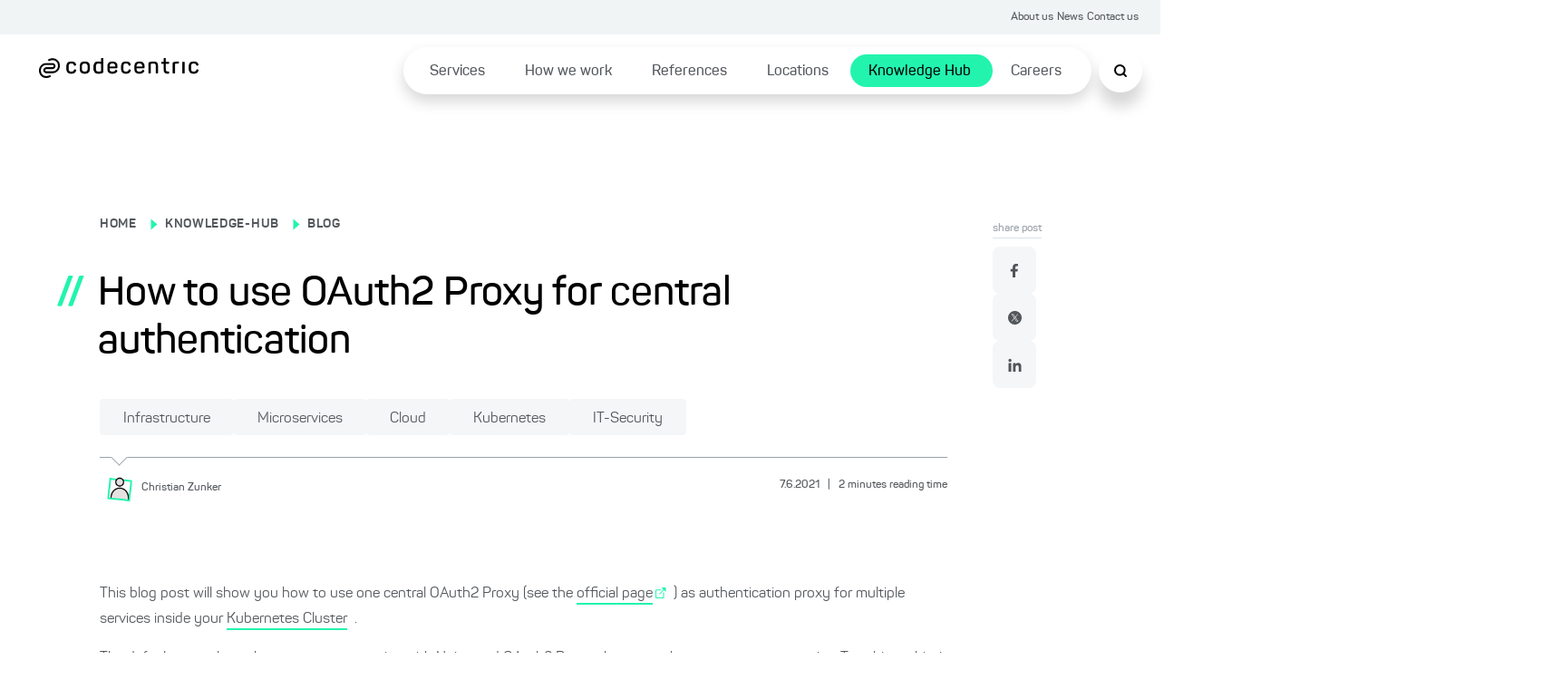

--- FILE ---
content_type: text/html; charset=utf-8
request_url: https://www.codecentric.de/en/knowledge-hub/blog/how-to-use-oauth2-proxy-for-central-authentication
body_size: 96539
content:
<!DOCTYPE html><html lang="en"><head><meta charSet="utf-8"/><meta name="twitter:card" content="summary_large_image"/><meta name="twitter:site" content="@site"/><meta name="twitter:creator" content="@codecentric"/><meta property="og:type" content="website"/><meta property="og:locale" content="de_DE"/><meta property="og:site_name" content="codecentric AG"/><title>How to use OAuth2 Proxy for central authentication</title><meta name="description" content="This blog post will show you how to use one central OAuth2 Proxy as authentication proxy for multiple services inside your Kubernetes Cluster."/><meta name="viewport" content="width=device-width, initial-scale=1"/><link rel="canonical" href="https://www.codecentric.de/en/knowledge-hub/blog/how-to-use-oauth2-proxy-for-central-authentication"/><link rel="icon" href="/favicon.ico"/><link rel="alternate" type="application/rss+xml" title="RSS Feed for blog.codecentric.de" href="/rss/feed.xml"/><link rel="alternate" hreflang="en" href="https://www.codecentric.de/en/knowledge-hub/blog/how-to-use-oauth2-proxy-for-central-authentication"/><script type="text/javascript" src="/podloveCdn.js"></script><script>
                  // Initialize dataLayer if it doesn't exist
                  window.dataLayer = window.dataLayer || [];
              
                  // Use a flag in window to track if this script has run
                  if (!window.dataLayerInitialized) {
                    // Set the flag to prevent double execution
                    window.dataLayerInitialized = true;
                
                    let scriptPageObj = {};
                
                    const post = "how-to-use-oauth2-proxy-for-central-authentication";
                    const postPublishingDate = "2021-06-07";
                    console.log("postPublishingDate: ", postPublishingDate);
                    const allAuthors = "Christian Zunker";
                
                    if (typeof post !== "undefined") {
                      scriptPageObj.page_area = "blog";
                      scriptPageObj.page_environment = "live";
                      scriptPageObj.page_language = "en";
                  
                      if (allAuthors !== "") {
                        scriptPageObj.post_author = allAuthors;
                      }
                  
                      if (postPublishingDate) {
                        scriptPageObj.post_publishing_date = postPublishingDate;
                      }
                  
                    scriptPageObj.post_language = "en";
                  }
                
                  // Push data
                  window.dataLayer.push({
                    event: 'page',
                    page: scriptPageObj
                  });

                  // Trigger the load state immediately after execution
                  setTimeout(() => {
                    document.dispatchEvent(new CustomEvent('dataLayerReady'));
                  }, 1000);
                }
            </script><meta name="robots" content="index,follow"/><meta property="og:title" content="How to use OAuth2 Proxy for central authentication"/><meta property="og:description" content="This blog post will show you how to use one central OAuth2 Proxy as authentication proxy for multiple services inside your Kubernetes Cluster."/><meta property="og:url" content="https://www.codecentric.de/en/knowledge-hub/blog/how-to-use-oauth2-proxy-for-central-authentication"/><meta property="og:image" content="https://www.codecentric.de/og-2.png"/><meta name="next-head-count" content="21"/><link data-next-font="" rel="preconnect" href="/" crossorigin="anonymous"/><link rel="preload" href="/_next/static/css/a959a34fc4cc537d.css" as="style"/><link rel="stylesheet" href="/_next/static/css/a959a34fc4cc537d.css" data-n-g=""/><link rel="preload" href="/_next/static/css/1c167b812420df38.css" as="style"/><link rel="stylesheet" href="/_next/static/css/1c167b812420df38.css" data-n-p=""/><link rel="preload" href="/_next/static/css/53c2f11c2108ed27.css" as="style"/><link rel="stylesheet" href="/_next/static/css/53c2f11c2108ed27.css" data-n-p=""/><link rel="preload" href="/_next/static/css/18d07adf24287948.css" as="style"/><link rel="stylesheet" href="/_next/static/css/18d07adf24287948.css" data-n-p=""/><link rel="preload" href="/_next/static/css/7b06c6fac00a96a1.css" as="style"/><link rel="stylesheet" href="/_next/static/css/7b06c6fac00a96a1.css" data-n-p=""/><noscript data-n-css=""></noscript><script defer="" nomodule="" src="/_next/static/chunks/polyfills-42372ed130431b0a.js"></script><script src="/_next/static/chunks/webpack-f5ec13d36229d07c.js" defer=""></script><script src="/_next/static/chunks/framework-9eff3f8268e020bf.js" defer=""></script><script src="/_next/static/chunks/main-501de9d81e4c446f.js" defer=""></script><script src="/_next/static/chunks/pages/_app-8f6f121271bb013e.js" defer=""></script><script src="/_next/static/chunks/5839-5102dd5df208cef2.js" defer=""></script><script src="/_next/static/chunks/1388-e0dc009600914886.js" defer=""></script><script src="/_next/static/chunks/7491-1480841290c96dae.js" defer=""></script><script src="/_next/static/chunks/235-2e6328b300455248.js" defer=""></script><script src="/_next/static/chunks/pages/knowledge-hub/blog/%5B...slug%5D-071b95b6b628c6c9.js" defer=""></script><script src="/_next/static/XasFQSQMp3xtTTLtOkPfS/_buildManifest.js" defer=""></script><script src="/_next/static/XasFQSQMp3xtTTLtOkPfS/_ssgManifest.js" defer=""></script></head><body><div id="__next"><div class="Toastify"></div><div class="SearchModal_search-modal-overlay__epred "></div><div id="searchModal" tabindex="0" class="SearchModal_search-modal__outer-flex-container__gaW0z "><div id="searchModalContent" class="SearchModal_search-modal__y89gU"><div class="SearchModal_search-modal__inner-container__WvUeZ"><div><div class="SearchModal_search-modal__top-nav__fEz3i"><button type="button" class="SearchModal_search-modal__top-nav-close__cQipr" aria-label="Schließen Button"><span></span></button></div></div></div><div class="SearchModal_search-modal__inner-container--complete-overflow__tjcn4"><div class="SearchModal_search-modal__inner-container--overflow__zfTNK"><div><div class="Search_c-search-container__g68L_" style="max-width:60rem"><div class="Search_c-search__lSL3h"><div></div></div></div><div class="SearchModalInput_search-modal-container__MsCu7"><small>Popular searches</small><button>Cloud native</button><button>DevOps</button><button>IT-Security</button><button>Agile methods</button><button>Java</button></div><div class="SearchModalInput_search-modal-input-container__63rZW"><div class="SearchModalInput_search-modal-input-left__5G67n"><div class="SearchModalInput_search-modal-input-left-content__PE40a"></div></div><div class="SearchModalInput_search-modal-input-right__LKoAc"><div class="SearchModalInput_search-modal-input-right__mobile-filters__19OS0"></div><div class="SearchModalInput_search-modal-input-right__container__wX2O1"></div></div></div></div></div></div></div></div><div style="max-width:inherit"><div class="HeaderTopNav_c-header-top-nav__banner-container__1rhm1"></div><div class="HeaderTopNav_c-header-top-nav__a6DeR HeaderTopNav_banner-container__rP9o9 overflow-full-width"><div class="HeaderTopNav_c-header-top-nav__inner__6lUr7 HeaderTopNav_banner-container__rP9o9"><ul><li><a href="/en/about-us">About us</a></li><li><a href="/en/news">News</a></li><li><a href="/en/contact">Contact us</a></li></ul></div></div><div class="l-container"><header class="Header_c-header__6cX_8" style="transform:translateY(0)"><div class="Header_c-header__left__q9qQY"><a href="/en"><img alt="Logo der codecentric AG, einem in Deutschland führenden IT-Consulting Unternehmen" loading="lazy" width="1099" height="137" decoding="async" data-nimg="1" class="Header_c-header__logo__ybGa7" style="color:transparent" srcSet="/_next/image?url=https%3A%2F%2Feu-central-1.graphassets.com%2FAiE4QoWSSiIQO3k152ugkz%2Foutput%3Dformat%3Awebp%2FK1lI4UPCSUuKSWZHgd4D&amp;w=1200&amp;q=75 1x, /_next/image?url=https%3A%2F%2Feu-central-1.graphassets.com%2FAiE4QoWSSiIQO3k152ugkz%2Foutput%3Dformat%3Awebp%2FK1lI4UPCSUuKSWZHgd4D&amp;w=3840&amp;q=75 2x" src="/_next/image?url=https%3A%2F%2Feu-central-1.graphassets.com%2FAiE4QoWSSiIQO3k152ugkz%2Foutput%3Dformat%3Awebp%2FK1lI4UPCSUuKSWZHgd4D&amp;w=3840&amp;q=75"/></a></div><div class="Header_c-header__right__h1F_0"><div class="Header_c-header__nav-list___qhu4"><ul><li class="Header_li-first-row__yffb5" aria-expanded="false"><span><a href="/en/services">Services</a></span></li><li class="Header_li-first-row__yffb5" aria-expanded="false"><span><a href="/en/how-we-work">How we work</a></span></li><li class="Header_li-first-row__yffb5" aria-expanded="false"><span><a href="/en/references">References</a></span></li><li class="Header_li-first-row__yffb5" aria-expanded="false"><span><a href="/en/locations">Locations</a></span></li><li class="Header_li-first-row__yffb5 Header_active__b94Z_" aria-expanded="false"><span><a href="/en/knowledge-hub">Knowledge Hub</a></span></li><li class="Header_li-first-row__yffb5" aria-expanded="false"><span><a href="/en/careers">Careers</a></span></li></ul></div></div><button class="Header_c-header__nav-list__search__In8pm"><img src="/search.svg" alt="Suche"/></button><div class="Header_c-header__nav-list__hamburger__f5Og2"><img src="/hamburger.svg" alt="Hamburger Menu"/></div></header><div class="HamburgerMenuList_c-hamburger-menu__dBbWZ"><div class="HamburgerMenuList_c-hamburger-menu__top-container__k0Ji8"><a href="/en"><img alt="Logo der codecentric AG, einem in Deutschland führenden IT-Consulting Unternehmen" loading="lazy" width="1099" height="137" decoding="async" data-nimg="1" style="color:transparent" srcSet="/_next/image?url=https%3A%2F%2Feu-central-1.graphassets.com%2FAiE4QoWSSiIQO3k152ugkz%2Foutput%3Dformat%3Awebp%2FK1lI4UPCSUuKSWZHgd4D&amp;w=1200&amp;q=75 1x, /_next/image?url=https%3A%2F%2Feu-central-1.graphassets.com%2FAiE4QoWSSiIQO3k152ugkz%2Foutput%3Dformat%3Awebp%2FK1lI4UPCSUuKSWZHgd4D&amp;w=3840&amp;q=75 2x" src="/_next/image?url=https%3A%2F%2Feu-central-1.graphassets.com%2FAiE4QoWSSiIQO3k152ugkz%2Foutput%3Dformat%3Awebp%2FK1lI4UPCSUuKSWZHgd4D&amp;w=3840&amp;q=75"/></a><button type="button" class="HamburgerMenuList_c-hamburger-menu__close__9v2BR" aria-label="Schließen Button"><span></span></button></div><div class="HamburgerMenuList_c-hamburger-menu__top-list-container__6e4SK"><ul><li><a href="/en/about-us">About us</a></li><li><a href="/en/news">News</a></li><li><a href="/en/contact">Contact us</a></li></ul></div><div class="HamburgerMenuList_c-hamburger-menu__menu-container__NJItj"><ul><li class="HamburgerMenuList_c-hamburger-menu__list-container__szVpf"><div><a href="/en/services">Services</a><button class="HamburgerMenuList_c-hamburger-menu__childlinks-btn__Jwnjk"><span class=""></span></button></div><ul class="HamburgerMenuList_child-links__UMl5L"><li><a href="/en/services/data-effectiveness">Data Effectiveness</a></li><li><a href="/en/services/digital-solutions">Digital Products &amp; Solutions</a></li><li><a href="/en/services/digital-sovereignty">Digital sovereignty</a></li><li><a href="/en/it-security">IT Security</a></li><li><a href="/en/services/artificial-intelligence">Artificial intelligence</a></li><li><a href="/en/services/software-modernization">Software Modernization</a></li><li><a href="/en/services#service-overview">Services from A to Z ...</a></li></ul></li><li class="HamburgerMenuList_c-hamburger-menu__list-container__szVpf"><div><a href="/en/how-we-work">How we work</a></div></li><li class="HamburgerMenuList_c-hamburger-menu__list-container__szVpf"><div><a href="/en/references">References</a></div></li><li class="HamburgerMenuList_c-hamburger-menu__list-container__szVpf"><div><a href="/en/locations">Locations</a></div></li><li class="HamburgerMenuList_c-hamburger-menu__list-container__szVpf"><div><a href="/en/knowledge-hub">Knowledge Hub</a><button class="HamburgerMenuList_c-hamburger-menu__childlinks-btn__Jwnjk"><span class=""></span></button></div><ul class="HamburgerMenuList_child-links__UMl5L"><li><a style="font-weight:bold" href="/en/knowledge-hub/blog">Blog</a></li></ul></li><li class="HamburgerMenuList_c-hamburger-menu__list-container__szVpf"><div><a href="/en/careers">Careers</a></div></li></ul></div><div class="HamburgerMenuList_c-hamburger-menu__bottom-line__PjFOs"><ul></ul></div></div></div><main id="container" class="blogPost_blog-post__gQyXH"><div class="reading-progress-bar" style="width:0%;position:fixed;z-index:800;height:5px;top:0;background-color:var(--primary-1)"></div><div class="blogPost_l-post-container__inner-container__gWcLf"><div class="blogPost_l-post-container__left__v7lca"><div><div class="BlogHeadingBanner_c-blog-heading-banner__JEdqw"><div><label><p><a title="/" href="/">HOME</a></p></label><span class="BlogHeadingBanner_c-blog-heading-banner__icon__WZ6D2"></span><label><p><a title="/en/knowledge-hub" href="/en/knowledge-hub">KNOWLEDGE-HUB</a></p></label><span class="BlogHeadingBanner_c-blog-heading-banner__icon__WZ6D2"></span><label><p><a title="/en/knowledge-hub/blog" href="/en/knowledge-hub/blog">BLOG</a></p></label><div class="BlogHeadingBanner_c-blog-heading-banner__main-heading__N6VnJ"><span>//</span><h1>How to use OAuth2 Proxy for central authentication</h1></div><div class="BlogHeadingBanner_c-blog-heading-banner__tag-container__umrNi"><button type="button" class="Tag_c-tag__5nON8">Infrastructure<span></span></button><button type="button" class="Tag_c-tag__5nON8">Microservices<span></span></button><button type="button" class="Tag_c-tag__5nON8">Cloud<span></span></button><button type="button" class="Tag_c-tag__5nON8">Kubernetes<span></span></button><button type="button" class="Tag_c-tag__5nON8">IT-Security<span></span></button></div></div><div class="BlogHeadingBanner_c-blog-heading-banner__border__FyyX3"><div class="BlogHeadingBanner_triangle__W_YJK"></div></div><div class="BlogHeadingBanner_c-blog-heading-banner__bottom__rP4iQ"><div class="BlogHeadingBanner_c-blog-heading-banner__bottom-inner-container__8_l8n"><button aria-label="Christian Zunker"><img alt="" loading="lazy" width="1200" height="1200" decoding="async" data-nimg="1" style="color:transparent" srcSet="/_next/image?url=https%3A%2F%2Feu-central-1.graphassets.com%2Fcm7lyojlb013i07t5c34cbil9%2Fresize%3Dheight%3A800%2Fcm7n0ok9oflhb07up35496zci&amp;w=1200&amp;q=75 1x, /_next/image?url=https%3A%2F%2Feu-central-1.graphassets.com%2Fcm7lyojlb013i07t5c34cbil9%2Fresize%3Dheight%3A800%2Fcm7n0ok9oflhb07up35496zci&amp;w=3840&amp;q=75 2x" src="/_next/image?url=https%3A%2F%2Feu-central-1.graphassets.com%2Fcm7lyojlb013i07t5c34cbil9%2Fresize%3Dheight%3A800%2Fcm7n0ok9oflhb07up35496zci&amp;w=3840&amp;q=75"/><p><small>Christian<!-- --> <!-- -->Zunker</small></p></button><p class="BlogHeadingBanner_c-blog-heading-banner__info__HrgSU"><small>7.6.2021<!-- --> <span>|</span> <!-- -->2<!-- --> <!-- -->minutes reading time</small></p></div></div></div></div><div class="BlogBody_c-blog-body__D_HRR"><img alt="" decoding="async" data-nimg="1" style="color:transparent" src=""/><div class="BlogBody_c-blog-body__content__crdlN"><p>This blog post will show you how to use one central OAuth2 Proxy (see the <a rel="external" target="_blank" href="https://oauth2-proxy.github.io/oauth2-proxy/">official page</a> ) as authentication proxy for multiple services inside your <a href="/en/knowledge-hub/blog/kubernetes-deployment-concepts">Kubernetes Cluster</a> .</p><p></p><p>The <a href="https://kubernetes.github.io/ingress-nginx/examples/auth/oauth-external-auth/" target="_blank">default example</a>  on how to secure a service with Nginx and OAuth2 Proxy shows you how to secure one service. To achieve this, it uses two Ingress objects for the service to be secured. If you plan to secure multiple services with the same OAuth provider, you end up with a lot of Ingress objects. Another problem of this setup is that it is not supported by most Helm charts. Most Helm charts only allow you to create one Ingress object. You would have to set up the service via its Helm chart and then add somehow the additional Ingress object needed by OAuth2 Proxy.</p><h2>One central authentication service for multiple services</h2><p>This post will show you how you can achieve the same with one central OAuth2 Proxy Ingress. I used the official Helm chart for OAuth2 Proxy (see <a href="https://github.com/oauth2-proxy/manifests" target="_blank">https://github.com/oauth2-proxy/manifests</a> ) to install the proxy. The Helm chart allows you to define an Ingress:</p>

<pre><code>
ingress:
  enabled: true
  path: /
  hosts:
    - oauth.example.com
  annotations:
    kubernetes.io/ingress.class: external
  tls:
    - secretName: tls-cert
      hosts:
        - oauth.example.com
</code></pre>
<p>As the OAuth2 Proxy documentation explains how to set up the different <a rel="external" target="_blank" href="https://oauth2-proxy.github.io/oauth2-proxy/docs/configuration/oauth_provider/">authentication providers</a> , I will focus on the Ingress setup here.</p><p>The above values result in this Ingress object:</p>

<pre><code>
apiVersion: networking.k8s.io/v1
kind: Ingress
  name: oauth2-proxy
spec:
  rules:
  - host: oauth.example.com
    http:
      paths:
      - backend:
          serviceName: oauth2-proxy
          servicePort: 80
        path: /
  tls:
  - hosts:
    - oauth.example.com
    secretName: tls-cert
</code></pre>
<p>This Ingress will handle all authentication request as we will see in the next Ingress definition. For the service you want to secure, add the below annotations to the Ingress:</p>

<pre><code>
apiVersion: networking.k8s.io/v1
kind: Ingress
metadata:
  annotations:
    kubernetes.io/ingress.class: external
    nginx.ingress.kubernetes.io/auth-signin: https://oauth.example.com/oauth2/start
    nginx.ingress.kubernetes.io/auth-url: http://oauth2-proxy.auth-namespace.svc.cluster.local/oauth2/auth
  name: alertmanager
spec:
  rules:
  - host: alertmanager.example.com
    http:
      paths:
      - backend:
          serviceName: alertmanager
          servicePort: 9093
        path: /
        pathType: ImplementationSpecific
  tls:
  - hosts:
    - alertmanager.example.com
    secretName: tls-cert
</code></pre>
<p>The `auth-sigin` redirects any needed login to the OAuth2 Proxy Ingress.<br/> The `auth-url` annotation can access the OAuth2 Proxy internally via its service to verify a submitted token.</p><p>The OAuth2 Proxy will handle the authentication and later redirect you to the protected service again.</p><p>An additional advantage of this setup is, that you only need to specify one valid redirect URL in your OIDC client. OAuth2 Proxy will handle the service specific redirects.</p><h2>Conclusion</h2><p>This post showed you how to secure multiple services with just one central OAuth2 Proxy. I hope this helps you to reduce the complexity of your cluster and also limit the number of resources consumed.</p></div><div class="BlogBody_c-blog-body__share-outer-container__YH_EH"><h6 class="BlogBody_c-blog-body__share-heading__UGsK_">Was this post helpful?</h6><div class="BlogBody_c-blog-body__share-container__kUO_r"><div><ul class="Socialmedia_c-social-media__social-media-container__FvarO"><li class="Socialmedia_c-social-media__icons__LMV6R"><a href="https://www.facebook.com/sharer/sharer.php?u=https://www.codecentric.de" target="_blank" rel="noopener noreferrer"><img src="/facebook.svg" alt="Facebook"/></a></li><li class="Socialmedia_c-social-media__icons__LMV6R"><a href="https://twitter.com/intent/tweet?url=https://www.codecentric.de" target="_blank" rel="noopener noreferrer"><img src="/twitter.svg" alt="Twitter"/></a></li><li class="Socialmedia_c-social-media__icons__LMV6R"><a href="https://www.linkedin.com/sharing/share-offsite/?url=https://www.codecentric.de" target="_blank" rel="noopener noreferrer"><img src="/linkedin.svg" alt="LinkedIn"/></a></li></ul></div></div></div></div></div><div class="blogPost_l-post-container__right__MC2TQ"><div class="blogPost_l-post-container__sticky-bar__E0FqP"><div class="ShareLikeBar_share-like-bar-container__o0_Cn"><div class="ShareLikeBar_share-like-bar__heading__gt2iP"><p><small>share post</small></p></div><div class="ShareLikeBar_share-like-bar__gap-container__6_TZ0"><div><ul class="Socialmedia_c-social-media__social-media-container--column__NmLgm"><li class="Socialmedia_c-social-media__icons__LMV6R"><a href="https://www.facebook.com/sharer/sharer.php?u=https://www.codecentric.de" target="_blank" rel="noopener noreferrer"><img src="/facebook.svg" alt="Facebook"/></a></li><li class="Socialmedia_c-social-media__icons__LMV6R"><a href="https://twitter.com/intent/tweet?url=https://www.codecentric.de" target="_blank" rel="noopener noreferrer"><img src="/twitter.svg" alt="Twitter"/></a></li><li class="Socialmedia_c-social-media__icons__LMV6R"><a href="https://www.linkedin.com/sharing/share-offsite/?url=https://www.codecentric.de" target="_blank" rel="noopener noreferrer"><img src="/linkedin.svg" alt="LinkedIn"/></a></li></ul></div></div></div></div></div></div><div class="MorePosts_c-more-posts__no-posts__TsAyp undefined"><div class="MorePosts_c-more-posts__top__Lf_mu"></div><div class="MorePosts_c-more-posts__comment-card-container__DYnZQ"><div class="CommentCard_c-comment-card__Zkr6n CommentCard_c-comment-card--blog-post-position__4LE5c"><div class="CommentCard_c-comment-card__left-container__oAq_u"><div class="CommentCard_c-comment-card__flex-c__mPoUk"><h6>Blog author</h6><div class="CommentCard_c-comment-card__flex__YDfn3"><div class="CommentCard_c-comment-card__author__GdbCj"><div class="CommentCard_c-comment-card__left__3Y84K"><button><img alt="" loading="lazy" width="1200" height="1200" decoding="async" data-nimg="1" style="color:transparent" sizes="160px" srcSet="/_next/image?url=https%3A%2F%2Feu-central-1.graphassets.com%2Fcm7lyojlb013i07t5c34cbil9%2Fresize%3Dheight%3A800%2Fcm7n0ok9oflhb07up35496zci&amp;w=16&amp;q=75 16w, /_next/image?url=https%3A%2F%2Feu-central-1.graphassets.com%2Fcm7lyojlb013i07t5c34cbil9%2Fresize%3Dheight%3A800%2Fcm7n0ok9oflhb07up35496zci&amp;w=32&amp;q=75 32w, /_next/image?url=https%3A%2F%2Feu-central-1.graphassets.com%2Fcm7lyojlb013i07t5c34cbil9%2Fresize%3Dheight%3A800%2Fcm7n0ok9oflhb07up35496zci&amp;w=48&amp;q=75 48w, /_next/image?url=https%3A%2F%2Feu-central-1.graphassets.com%2Fcm7lyojlb013i07t5c34cbil9%2Fresize%3Dheight%3A800%2Fcm7n0ok9oflhb07up35496zci&amp;w=64&amp;q=75 64w, /_next/image?url=https%3A%2F%2Feu-central-1.graphassets.com%2Fcm7lyojlb013i07t5c34cbil9%2Fresize%3Dheight%3A800%2Fcm7n0ok9oflhb07up35496zci&amp;w=96&amp;q=75 96w, /_next/image?url=https%3A%2F%2Feu-central-1.graphassets.com%2Fcm7lyojlb013i07t5c34cbil9%2Fresize%3Dheight%3A800%2Fcm7n0ok9oflhb07up35496zci&amp;w=128&amp;q=75 128w, /_next/image?url=https%3A%2F%2Feu-central-1.graphassets.com%2Fcm7lyojlb013i07t5c34cbil9%2Fresize%3Dheight%3A800%2Fcm7n0ok9oflhb07up35496zci&amp;w=256&amp;q=75 256w, /_next/image?url=https%3A%2F%2Feu-central-1.graphassets.com%2Fcm7lyojlb013i07t5c34cbil9%2Fresize%3Dheight%3A800%2Fcm7n0ok9oflhb07up35496zci&amp;w=320&amp;q=75 320w, /_next/image?url=https%3A%2F%2Feu-central-1.graphassets.com%2Fcm7lyojlb013i07t5c34cbil9%2Fresize%3Dheight%3A800%2Fcm7n0ok9oflhb07up35496zci&amp;w=350&amp;q=75 350w, /_next/image?url=https%3A%2F%2Feu-central-1.graphassets.com%2Fcm7lyojlb013i07t5c34cbil9%2Fresize%3Dheight%3A800%2Fcm7n0ok9oflhb07up35496zci&amp;w=384&amp;q=75 384w, /_next/image?url=https%3A%2F%2Feu-central-1.graphassets.com%2Fcm7lyojlb013i07t5c34cbil9%2Fresize%3Dheight%3A800%2Fcm7n0ok9oflhb07up35496zci&amp;w=480&amp;q=75 480w, /_next/image?url=https%3A%2F%2Feu-central-1.graphassets.com%2Fcm7lyojlb013i07t5c34cbil9%2Fresize%3Dheight%3A800%2Fcm7n0ok9oflhb07up35496zci&amp;w=640&amp;q=75 640w, /_next/image?url=https%3A%2F%2Feu-central-1.graphassets.com%2Fcm7lyojlb013i07t5c34cbil9%2Fresize%3Dheight%3A800%2Fcm7n0ok9oflhb07up35496zci&amp;w=750&amp;q=75 750w, /_next/image?url=https%3A%2F%2Feu-central-1.graphassets.com%2Fcm7lyojlb013i07t5c34cbil9%2Fresize%3Dheight%3A800%2Fcm7n0ok9oflhb07up35496zci&amp;w=828&amp;q=75 828w, /_next/image?url=https%3A%2F%2Feu-central-1.graphassets.com%2Fcm7lyojlb013i07t5c34cbil9%2Fresize%3Dheight%3A800%2Fcm7n0ok9oflhb07up35496zci&amp;w=1080&amp;q=75 1080w, /_next/image?url=https%3A%2F%2Feu-central-1.graphassets.com%2Fcm7lyojlb013i07t5c34cbil9%2Fresize%3Dheight%3A800%2Fcm7n0ok9oflhb07up35496zci&amp;w=1200&amp;q=75 1200w, /_next/image?url=https%3A%2F%2Feu-central-1.graphassets.com%2Fcm7lyojlb013i07t5c34cbil9%2Fresize%3Dheight%3A800%2Fcm7n0ok9oflhb07up35496zci&amp;w=1920&amp;q=75 1920w, /_next/image?url=https%3A%2F%2Feu-central-1.graphassets.com%2Fcm7lyojlb013i07t5c34cbil9%2Fresize%3Dheight%3A800%2Fcm7n0ok9oflhb07up35496zci&amp;w=2048&amp;q=75 2048w, /_next/image?url=https%3A%2F%2Feu-central-1.graphassets.com%2Fcm7lyojlb013i07t5c34cbil9%2Fresize%3Dheight%3A800%2Fcm7n0ok9oflhb07up35496zci&amp;w=3840&amp;q=75 3840w" src="/_next/image?url=https%3A%2F%2Feu-central-1.graphassets.com%2Fcm7lyojlb013i07t5c34cbil9%2Fresize%3Dheight%3A800%2Fcm7n0ok9oflhb07up35496zci&amp;w=3840&amp;q=75"/></button><div class="CommentCard_c-comment-card__bottom__7hW0y"><div class="CommentCard_c-comment-card__author__GdbCj CommentCard_icon-w__bqlEV"><p>Christian<!-- --> <!-- -->Zunker</p><span></span></div><p></p></div></div><div class="CommentCard_c-comment-card__speech-bubble__7Dmzi CommentCard_hide-on-desktop__7S7uR"><div class="CommentCard_c-comment-card__triangle__ET3gp"></div><p>Do you still have questions? Just send me a message.</p><div><button rel="" aria-label="Get in contact" type="button" class="ButtonPrimary_c-button-primary__oHak_ ButtonPrimary_fill__qVHk5">Get in contact<span></span></button></div></div></div><div class="CommentCard_c-comment-card__author__GdbCj"></div></div></div></div><div class="CommentCard_c-comment-card__speech-bubble__7Dmzi CommentCard_hide-on-mobile__Bj2DY"><div class="CommentCard_c-comment-card__triangle__ET3gp"></div><p>Do you still have questions? Just send me a message.</p><div><button rel="" aria-label="Get in contact" type="button" class="ButtonPrimary_c-button-primary__oHak_ ButtonPrimary_fill__qVHk5">Get in contact<span></span></button></div></div></div></div></div><div class="SimilarPosts_c-section-heading__r21i4"><div class="SimilarPosts_c-section-heading__main-heading__Ul_NT"><div class="SimilarPosts_c-section-heading__upper-heading__xrnLl"><span>//</span><h4>More articles in this subject area</h4></div><p class="SimilarPosts_c-section-heading__flex-container__MaHeA">Discover exciting further topics and let the codecentric world inspire you.</p></div></div><div class="SimilarPosts_c-section-heading__bottom__WaqV0"><div class="SimilarPosts_c-section-heading__triangle-container__PIO_1"><div class="SimilarPosts_c-section-heading__triangle__yTebS"></div></div><div class="SimilarPosts_c-section-heading__card-container__da111"><div class="SimilarPosts_c-section-heading__slider__n9SI1"><div class="SimilarPosts_c-section-heading__slide-container__4V2dp"><a id="" class="PostCard_c-post-card__Vatnz" href="/en/knowledge-hub/blog/why-scanners-fail-in-practice-lessons-from-the-shai-hulud-attacks-on-npm"><div class="PostCard_c-post-card__top__5aYhP"><p class="PostCard_subtitle__g5ldk"></p><h3 class="h5">Why Scanners Fail in Practice: Lessons from the Shai-Hulud Attacks on ...</h3><p>2025 marks the year supply chain security stopped being a theoretical risk and became a practical nightmare for anyone managing a package.json file.
The recent attack waves on the NPM ecosystem demonstrated this vividly, turning trusted libraries into...</p><ul class="PostCard_c-post-card__list__WrKNm"><li>IT-Security</li><li>DevSecOps</li><li>CI/CD</li><li>JavaScript</li></ul><p class="PostCard_c-post-card__info__66_hp"><img src="/icon-calendar.svg"/><small>9.12.2025<!-- --> <span>|</span> <!-- -->9<!-- --> <!-- -->minutes reading time</small></p></div><div><div class="PostCard_c-post-card__border__Sf3wa"><div class="PostCard_triangle__KIxTu"></div></div><div class="PostCard_c-post-card__bottom-info-container__013F9"><div class="PostCard_c-post-card__author__M3pTs"><img alt="" loading="lazy" width="1200" height="1200" decoding="async" data-nimg="1" style="color:transparent" sizes="80px" srcSet="/_next/image?url=https%3A%2F%2Feu-central-1.graphassets.com%2FAiE4QoWSSiIQO3k152ugkz%2Foutput%3Dformat%3Awebp%2Fcm8771d6xmx6a07te4czfmzcu&amp;w=16&amp;q=75 16w, /_next/image?url=https%3A%2F%2Feu-central-1.graphassets.com%2FAiE4QoWSSiIQO3k152ugkz%2Foutput%3Dformat%3Awebp%2Fcm8771d6xmx6a07te4czfmzcu&amp;w=32&amp;q=75 32w, /_next/image?url=https%3A%2F%2Feu-central-1.graphassets.com%2FAiE4QoWSSiIQO3k152ugkz%2Foutput%3Dformat%3Awebp%2Fcm8771d6xmx6a07te4czfmzcu&amp;w=48&amp;q=75 48w, /_next/image?url=https%3A%2F%2Feu-central-1.graphassets.com%2FAiE4QoWSSiIQO3k152ugkz%2Foutput%3Dformat%3Awebp%2Fcm8771d6xmx6a07te4czfmzcu&amp;w=64&amp;q=75 64w, /_next/image?url=https%3A%2F%2Feu-central-1.graphassets.com%2FAiE4QoWSSiIQO3k152ugkz%2Foutput%3Dformat%3Awebp%2Fcm8771d6xmx6a07te4czfmzcu&amp;w=96&amp;q=75 96w, /_next/image?url=https%3A%2F%2Feu-central-1.graphassets.com%2FAiE4QoWSSiIQO3k152ugkz%2Foutput%3Dformat%3Awebp%2Fcm8771d6xmx6a07te4czfmzcu&amp;w=128&amp;q=75 128w, /_next/image?url=https%3A%2F%2Feu-central-1.graphassets.com%2FAiE4QoWSSiIQO3k152ugkz%2Foutput%3Dformat%3Awebp%2Fcm8771d6xmx6a07te4czfmzcu&amp;w=256&amp;q=75 256w, /_next/image?url=https%3A%2F%2Feu-central-1.graphassets.com%2FAiE4QoWSSiIQO3k152ugkz%2Foutput%3Dformat%3Awebp%2Fcm8771d6xmx6a07te4czfmzcu&amp;w=320&amp;q=75 320w, /_next/image?url=https%3A%2F%2Feu-central-1.graphassets.com%2FAiE4QoWSSiIQO3k152ugkz%2Foutput%3Dformat%3Awebp%2Fcm8771d6xmx6a07te4czfmzcu&amp;w=350&amp;q=75 350w, /_next/image?url=https%3A%2F%2Feu-central-1.graphassets.com%2FAiE4QoWSSiIQO3k152ugkz%2Foutput%3Dformat%3Awebp%2Fcm8771d6xmx6a07te4czfmzcu&amp;w=384&amp;q=75 384w, /_next/image?url=https%3A%2F%2Feu-central-1.graphassets.com%2FAiE4QoWSSiIQO3k152ugkz%2Foutput%3Dformat%3Awebp%2Fcm8771d6xmx6a07te4czfmzcu&amp;w=480&amp;q=75 480w, /_next/image?url=https%3A%2F%2Feu-central-1.graphassets.com%2FAiE4QoWSSiIQO3k152ugkz%2Foutput%3Dformat%3Awebp%2Fcm8771d6xmx6a07te4czfmzcu&amp;w=640&amp;q=75 640w, /_next/image?url=https%3A%2F%2Feu-central-1.graphassets.com%2FAiE4QoWSSiIQO3k152ugkz%2Foutput%3Dformat%3Awebp%2Fcm8771d6xmx6a07te4czfmzcu&amp;w=750&amp;q=75 750w, /_next/image?url=https%3A%2F%2Feu-central-1.graphassets.com%2FAiE4QoWSSiIQO3k152ugkz%2Foutput%3Dformat%3Awebp%2Fcm8771d6xmx6a07te4czfmzcu&amp;w=828&amp;q=75 828w, /_next/image?url=https%3A%2F%2Feu-central-1.graphassets.com%2FAiE4QoWSSiIQO3k152ugkz%2Foutput%3Dformat%3Awebp%2Fcm8771d6xmx6a07te4czfmzcu&amp;w=1080&amp;q=75 1080w, /_next/image?url=https%3A%2F%2Feu-central-1.graphassets.com%2FAiE4QoWSSiIQO3k152ugkz%2Foutput%3Dformat%3Awebp%2Fcm8771d6xmx6a07te4czfmzcu&amp;w=1200&amp;q=75 1200w, /_next/image?url=https%3A%2F%2Feu-central-1.graphassets.com%2FAiE4QoWSSiIQO3k152ugkz%2Foutput%3Dformat%3Awebp%2Fcm8771d6xmx6a07te4czfmzcu&amp;w=1920&amp;q=75 1920w, /_next/image?url=https%3A%2F%2Feu-central-1.graphassets.com%2FAiE4QoWSSiIQO3k152ugkz%2Foutput%3Dformat%3Awebp%2Fcm8771d6xmx6a07te4czfmzcu&amp;w=2048&amp;q=75 2048w, /_next/image?url=https%3A%2F%2Feu-central-1.graphassets.com%2FAiE4QoWSSiIQO3k152ugkz%2Foutput%3Dformat%3Awebp%2Fcm8771d6xmx6a07te4czfmzcu&amp;w=3840&amp;q=75 3840w" src="/_next/image?url=https%3A%2F%2Feu-central-1.graphassets.com%2FAiE4QoWSSiIQO3k152ugkz%2Foutput%3Dformat%3Awebp%2Fcm8771d6xmx6a07te4czfmzcu&amp;w=3840&amp;q=75"/><p><small>Felix<!-- --> <!-- -->Dreißig</small></p></div><div class="PostCard_c-post-card__author__M3pTs"><p></p></div></div></div></a></div><div class="SimilarPosts_c-section-heading__slide-container__4V2dp"><a id="" class="PostCard_c-post-card__Vatnz" href="/en/knowledge-hub/blog/nginx-ingress-retirement-dont-panic-weve-got-you-covered"><div class="PostCard_c-post-card__top__5aYhP"><p class="PostCard_subtitle__g5ldk"></p><h3 class="h5">Ingress NGINX Retirement — Don&#x27;t Panic, We&#x27;ve Got You Covered</h3><p>Ingress NGINX  Retirement - Don&#x27;t Panic, We&#x27;ve Got You Covered
At KubeCon NA 2025, the Kubernetes community faced a significant announcement: the ingress-nginx controller officially entered retirement by March 2026. Adding to the uncertainty, its designated...</p><ul class="PostCard_c-post-card__list__WrKNm"><li>Kubernetes</li><li>Cloud native</li><li>DevOps</li><li>Cloud</li></ul><p class="PostCard_c-post-card__info__66_hp"><img src="/icon-calendar.svg"/><small>18.11.2025<!-- --> <span>|</span> <!-- -->5<!-- --> <!-- -->minutes reading time</small></p></div><div><div class="PostCard_c-post-card__border__Sf3wa"><div class="PostCard_triangle__KIxTu"></div></div><div class="PostCard_c-post-card__bottom-info-container__013F9"><div class="PostCard_c-post-card__author__M3pTs"><img alt="" loading="lazy" width="1200" height="1200" decoding="async" data-nimg="1" style="color:transparent" sizes="80px" srcSet="/_next/image?url=https%3A%2F%2Feu-central-1.graphassets.com%2FAiE4QoWSSiIQO3k152ugkz%2Foutput%3Dformat%3Awebp%2FJxSBUWeS1uaxwMWaJAQQ&amp;w=16&amp;q=75 16w, /_next/image?url=https%3A%2F%2Feu-central-1.graphassets.com%2FAiE4QoWSSiIQO3k152ugkz%2Foutput%3Dformat%3Awebp%2FJxSBUWeS1uaxwMWaJAQQ&amp;w=32&amp;q=75 32w, /_next/image?url=https%3A%2F%2Feu-central-1.graphassets.com%2FAiE4QoWSSiIQO3k152ugkz%2Foutput%3Dformat%3Awebp%2FJxSBUWeS1uaxwMWaJAQQ&amp;w=48&amp;q=75 48w, /_next/image?url=https%3A%2F%2Feu-central-1.graphassets.com%2FAiE4QoWSSiIQO3k152ugkz%2Foutput%3Dformat%3Awebp%2FJxSBUWeS1uaxwMWaJAQQ&amp;w=64&amp;q=75 64w, /_next/image?url=https%3A%2F%2Feu-central-1.graphassets.com%2FAiE4QoWSSiIQO3k152ugkz%2Foutput%3Dformat%3Awebp%2FJxSBUWeS1uaxwMWaJAQQ&amp;w=96&amp;q=75 96w, /_next/image?url=https%3A%2F%2Feu-central-1.graphassets.com%2FAiE4QoWSSiIQO3k152ugkz%2Foutput%3Dformat%3Awebp%2FJxSBUWeS1uaxwMWaJAQQ&amp;w=128&amp;q=75 128w, /_next/image?url=https%3A%2F%2Feu-central-1.graphassets.com%2FAiE4QoWSSiIQO3k152ugkz%2Foutput%3Dformat%3Awebp%2FJxSBUWeS1uaxwMWaJAQQ&amp;w=256&amp;q=75 256w, /_next/image?url=https%3A%2F%2Feu-central-1.graphassets.com%2FAiE4QoWSSiIQO3k152ugkz%2Foutput%3Dformat%3Awebp%2FJxSBUWeS1uaxwMWaJAQQ&amp;w=320&amp;q=75 320w, /_next/image?url=https%3A%2F%2Feu-central-1.graphassets.com%2FAiE4QoWSSiIQO3k152ugkz%2Foutput%3Dformat%3Awebp%2FJxSBUWeS1uaxwMWaJAQQ&amp;w=350&amp;q=75 350w, /_next/image?url=https%3A%2F%2Feu-central-1.graphassets.com%2FAiE4QoWSSiIQO3k152ugkz%2Foutput%3Dformat%3Awebp%2FJxSBUWeS1uaxwMWaJAQQ&amp;w=384&amp;q=75 384w, /_next/image?url=https%3A%2F%2Feu-central-1.graphassets.com%2FAiE4QoWSSiIQO3k152ugkz%2Foutput%3Dformat%3Awebp%2FJxSBUWeS1uaxwMWaJAQQ&amp;w=480&amp;q=75 480w, /_next/image?url=https%3A%2F%2Feu-central-1.graphassets.com%2FAiE4QoWSSiIQO3k152ugkz%2Foutput%3Dformat%3Awebp%2FJxSBUWeS1uaxwMWaJAQQ&amp;w=640&amp;q=75 640w, /_next/image?url=https%3A%2F%2Feu-central-1.graphassets.com%2FAiE4QoWSSiIQO3k152ugkz%2Foutput%3Dformat%3Awebp%2FJxSBUWeS1uaxwMWaJAQQ&amp;w=750&amp;q=75 750w, /_next/image?url=https%3A%2F%2Feu-central-1.graphassets.com%2FAiE4QoWSSiIQO3k152ugkz%2Foutput%3Dformat%3Awebp%2FJxSBUWeS1uaxwMWaJAQQ&amp;w=828&amp;q=75 828w, /_next/image?url=https%3A%2F%2Feu-central-1.graphassets.com%2FAiE4QoWSSiIQO3k152ugkz%2Foutput%3Dformat%3Awebp%2FJxSBUWeS1uaxwMWaJAQQ&amp;w=1080&amp;q=75 1080w, /_next/image?url=https%3A%2F%2Feu-central-1.graphassets.com%2FAiE4QoWSSiIQO3k152ugkz%2Foutput%3Dformat%3Awebp%2FJxSBUWeS1uaxwMWaJAQQ&amp;w=1200&amp;q=75 1200w, /_next/image?url=https%3A%2F%2Feu-central-1.graphassets.com%2FAiE4QoWSSiIQO3k152ugkz%2Foutput%3Dformat%3Awebp%2FJxSBUWeS1uaxwMWaJAQQ&amp;w=1920&amp;q=75 1920w, /_next/image?url=https%3A%2F%2Feu-central-1.graphassets.com%2FAiE4QoWSSiIQO3k152ugkz%2Foutput%3Dformat%3Awebp%2FJxSBUWeS1uaxwMWaJAQQ&amp;w=2048&amp;q=75 2048w, /_next/image?url=https%3A%2F%2Feu-central-1.graphassets.com%2FAiE4QoWSSiIQO3k152ugkz%2Foutput%3Dformat%3Awebp%2FJxSBUWeS1uaxwMWaJAQQ&amp;w=3840&amp;q=75 3840w" src="/_next/image?url=https%3A%2F%2Feu-central-1.graphassets.com%2FAiE4QoWSSiIQO3k152ugkz%2Foutput%3Dformat%3Awebp%2FJxSBUWeS1uaxwMWaJAQQ&amp;w=3840&amp;q=75"/><p><small>Manuel<!-- --> <!-- -->Zapf</small></p></div><div class="PostCard_c-post-card__author__M3pTs"><p></p></div></div></div></a></div><div class="SimilarPosts_c-section-heading__slide-container__4V2dp"><a id="" class="PostCard_c-post-card__Vatnz" href="/en/knowledge-hub/blog/where-vibe-coding-helpsand-where-it-doesnt-a-field-report"><div class="PostCard_c-post-card__top__5aYhP"><p class="PostCard_subtitle__g5ldk"></p><h3 class="h5">Where Vibe Coding helps—and where it doesn&#x27;t: A field report</h3><p>Vibe Coding is a programming approach that delegates virtually every task involved in working with source code—from understanding to creation to modification—to a GenAI, placing almost complete trust in the output of these kinds of AI. Based on a recent...</p><ul class="PostCard_c-post-card__list__WrKNm"><li>Generative AI</li><li>Software Modernization</li><li>IT-Security</li></ul><p class="PostCard_c-post-card__info__66_hp"><img src="/icon-calendar.svg"/><small>20.10.2025<!-- --> <span>|</span> <!-- -->10<!-- --> <!-- -->minutes reading time</small></p></div><div><div class="PostCard_c-post-card__border__Sf3wa"><div class="PostCard_triangle__KIxTu"></div></div><div class="PostCard_c-post-card__bottom-info-container__013F9"><div class="PostCard_c-post-card__author__M3pTs"><img alt="" loading="lazy" width="1200" height="1200" decoding="async" data-nimg="1" style="color:transparent" sizes="80px" srcSet="/_next/image?url=https%3A%2F%2Feu-central-1.graphassets.com%2FAiE4QoWSSiIQO3k152ugkz%2Foutput%3Dformat%3Awebp%2FGM5KKwMaQ823TzEApykk&amp;w=16&amp;q=75 16w, /_next/image?url=https%3A%2F%2Feu-central-1.graphassets.com%2FAiE4QoWSSiIQO3k152ugkz%2Foutput%3Dformat%3Awebp%2FGM5KKwMaQ823TzEApykk&amp;w=32&amp;q=75 32w, /_next/image?url=https%3A%2F%2Feu-central-1.graphassets.com%2FAiE4QoWSSiIQO3k152ugkz%2Foutput%3Dformat%3Awebp%2FGM5KKwMaQ823TzEApykk&amp;w=48&amp;q=75 48w, /_next/image?url=https%3A%2F%2Feu-central-1.graphassets.com%2FAiE4QoWSSiIQO3k152ugkz%2Foutput%3Dformat%3Awebp%2FGM5KKwMaQ823TzEApykk&amp;w=64&amp;q=75 64w, /_next/image?url=https%3A%2F%2Feu-central-1.graphassets.com%2FAiE4QoWSSiIQO3k152ugkz%2Foutput%3Dformat%3Awebp%2FGM5KKwMaQ823TzEApykk&amp;w=96&amp;q=75 96w, /_next/image?url=https%3A%2F%2Feu-central-1.graphassets.com%2FAiE4QoWSSiIQO3k152ugkz%2Foutput%3Dformat%3Awebp%2FGM5KKwMaQ823TzEApykk&amp;w=128&amp;q=75 128w, /_next/image?url=https%3A%2F%2Feu-central-1.graphassets.com%2FAiE4QoWSSiIQO3k152ugkz%2Foutput%3Dformat%3Awebp%2FGM5KKwMaQ823TzEApykk&amp;w=256&amp;q=75 256w, /_next/image?url=https%3A%2F%2Feu-central-1.graphassets.com%2FAiE4QoWSSiIQO3k152ugkz%2Foutput%3Dformat%3Awebp%2FGM5KKwMaQ823TzEApykk&amp;w=320&amp;q=75 320w, /_next/image?url=https%3A%2F%2Feu-central-1.graphassets.com%2FAiE4QoWSSiIQO3k152ugkz%2Foutput%3Dformat%3Awebp%2FGM5KKwMaQ823TzEApykk&amp;w=350&amp;q=75 350w, /_next/image?url=https%3A%2F%2Feu-central-1.graphassets.com%2FAiE4QoWSSiIQO3k152ugkz%2Foutput%3Dformat%3Awebp%2FGM5KKwMaQ823TzEApykk&amp;w=384&amp;q=75 384w, /_next/image?url=https%3A%2F%2Feu-central-1.graphassets.com%2FAiE4QoWSSiIQO3k152ugkz%2Foutput%3Dformat%3Awebp%2FGM5KKwMaQ823TzEApykk&amp;w=480&amp;q=75 480w, /_next/image?url=https%3A%2F%2Feu-central-1.graphassets.com%2FAiE4QoWSSiIQO3k152ugkz%2Foutput%3Dformat%3Awebp%2FGM5KKwMaQ823TzEApykk&amp;w=640&amp;q=75 640w, /_next/image?url=https%3A%2F%2Feu-central-1.graphassets.com%2FAiE4QoWSSiIQO3k152ugkz%2Foutput%3Dformat%3Awebp%2FGM5KKwMaQ823TzEApykk&amp;w=750&amp;q=75 750w, /_next/image?url=https%3A%2F%2Feu-central-1.graphassets.com%2FAiE4QoWSSiIQO3k152ugkz%2Foutput%3Dformat%3Awebp%2FGM5KKwMaQ823TzEApykk&amp;w=828&amp;q=75 828w, /_next/image?url=https%3A%2F%2Feu-central-1.graphassets.com%2FAiE4QoWSSiIQO3k152ugkz%2Foutput%3Dformat%3Awebp%2FGM5KKwMaQ823TzEApykk&amp;w=1080&amp;q=75 1080w, /_next/image?url=https%3A%2F%2Feu-central-1.graphassets.com%2FAiE4QoWSSiIQO3k152ugkz%2Foutput%3Dformat%3Awebp%2FGM5KKwMaQ823TzEApykk&amp;w=1200&amp;q=75 1200w, /_next/image?url=https%3A%2F%2Feu-central-1.graphassets.com%2FAiE4QoWSSiIQO3k152ugkz%2Foutput%3Dformat%3Awebp%2FGM5KKwMaQ823TzEApykk&amp;w=1920&amp;q=75 1920w, /_next/image?url=https%3A%2F%2Feu-central-1.graphassets.com%2FAiE4QoWSSiIQO3k152ugkz%2Foutput%3Dformat%3Awebp%2FGM5KKwMaQ823TzEApykk&amp;w=2048&amp;q=75 2048w, /_next/image?url=https%3A%2F%2Feu-central-1.graphassets.com%2FAiE4QoWSSiIQO3k152ugkz%2Foutput%3Dformat%3Awebp%2FGM5KKwMaQ823TzEApykk&amp;w=3840&amp;q=75 3840w" src="/_next/image?url=https%3A%2F%2Feu-central-1.graphassets.com%2FAiE4QoWSSiIQO3k152ugkz%2Foutput%3Dformat%3Awebp%2FGM5KKwMaQ823TzEApykk&amp;w=3840&amp;q=75"/><p><small>Patrick<!-- --> <!-- -->Krings</small></p></div><div class="PostCard_c-post-card__author__M3pTs"><img alt="" loading="lazy" width="1200" height="1200" decoding="async" data-nimg="1" style="color:transparent" sizes="80px" srcSet="/_next/image?url=https%3A%2F%2Feu-central-1.graphassets.com%2FAiE4QoWSSiIQO3k152ugkz%2Foutput%3Dformat%3Awebp%2FU64hKnGTf6d3Q0kvbuLX&amp;w=16&amp;q=75 16w, /_next/image?url=https%3A%2F%2Feu-central-1.graphassets.com%2FAiE4QoWSSiIQO3k152ugkz%2Foutput%3Dformat%3Awebp%2FU64hKnGTf6d3Q0kvbuLX&amp;w=32&amp;q=75 32w, /_next/image?url=https%3A%2F%2Feu-central-1.graphassets.com%2FAiE4QoWSSiIQO3k152ugkz%2Foutput%3Dformat%3Awebp%2FU64hKnGTf6d3Q0kvbuLX&amp;w=48&amp;q=75 48w, /_next/image?url=https%3A%2F%2Feu-central-1.graphassets.com%2FAiE4QoWSSiIQO3k152ugkz%2Foutput%3Dformat%3Awebp%2FU64hKnGTf6d3Q0kvbuLX&amp;w=64&amp;q=75 64w, /_next/image?url=https%3A%2F%2Feu-central-1.graphassets.com%2FAiE4QoWSSiIQO3k152ugkz%2Foutput%3Dformat%3Awebp%2FU64hKnGTf6d3Q0kvbuLX&amp;w=96&amp;q=75 96w, /_next/image?url=https%3A%2F%2Feu-central-1.graphassets.com%2FAiE4QoWSSiIQO3k152ugkz%2Foutput%3Dformat%3Awebp%2FU64hKnGTf6d3Q0kvbuLX&amp;w=128&amp;q=75 128w, /_next/image?url=https%3A%2F%2Feu-central-1.graphassets.com%2FAiE4QoWSSiIQO3k152ugkz%2Foutput%3Dformat%3Awebp%2FU64hKnGTf6d3Q0kvbuLX&amp;w=256&amp;q=75 256w, /_next/image?url=https%3A%2F%2Feu-central-1.graphassets.com%2FAiE4QoWSSiIQO3k152ugkz%2Foutput%3Dformat%3Awebp%2FU64hKnGTf6d3Q0kvbuLX&amp;w=320&amp;q=75 320w, /_next/image?url=https%3A%2F%2Feu-central-1.graphassets.com%2FAiE4QoWSSiIQO3k152ugkz%2Foutput%3Dformat%3Awebp%2FU64hKnGTf6d3Q0kvbuLX&amp;w=350&amp;q=75 350w, /_next/image?url=https%3A%2F%2Feu-central-1.graphassets.com%2FAiE4QoWSSiIQO3k152ugkz%2Foutput%3Dformat%3Awebp%2FU64hKnGTf6d3Q0kvbuLX&amp;w=384&amp;q=75 384w, /_next/image?url=https%3A%2F%2Feu-central-1.graphassets.com%2FAiE4QoWSSiIQO3k152ugkz%2Foutput%3Dformat%3Awebp%2FU64hKnGTf6d3Q0kvbuLX&amp;w=480&amp;q=75 480w, /_next/image?url=https%3A%2F%2Feu-central-1.graphassets.com%2FAiE4QoWSSiIQO3k152ugkz%2Foutput%3Dformat%3Awebp%2FU64hKnGTf6d3Q0kvbuLX&amp;w=640&amp;q=75 640w, /_next/image?url=https%3A%2F%2Feu-central-1.graphassets.com%2FAiE4QoWSSiIQO3k152ugkz%2Foutput%3Dformat%3Awebp%2FU64hKnGTf6d3Q0kvbuLX&amp;w=750&amp;q=75 750w, /_next/image?url=https%3A%2F%2Feu-central-1.graphassets.com%2FAiE4QoWSSiIQO3k152ugkz%2Foutput%3Dformat%3Awebp%2FU64hKnGTf6d3Q0kvbuLX&amp;w=828&amp;q=75 828w, /_next/image?url=https%3A%2F%2Feu-central-1.graphassets.com%2FAiE4QoWSSiIQO3k152ugkz%2Foutput%3Dformat%3Awebp%2FU64hKnGTf6d3Q0kvbuLX&amp;w=1080&amp;q=75 1080w, /_next/image?url=https%3A%2F%2Feu-central-1.graphassets.com%2FAiE4QoWSSiIQO3k152ugkz%2Foutput%3Dformat%3Awebp%2FU64hKnGTf6d3Q0kvbuLX&amp;w=1200&amp;q=75 1200w, /_next/image?url=https%3A%2F%2Feu-central-1.graphassets.com%2FAiE4QoWSSiIQO3k152ugkz%2Foutput%3Dformat%3Awebp%2FU64hKnGTf6d3Q0kvbuLX&amp;w=1920&amp;q=75 1920w, /_next/image?url=https%3A%2F%2Feu-central-1.graphassets.com%2FAiE4QoWSSiIQO3k152ugkz%2Foutput%3Dformat%3Awebp%2FU64hKnGTf6d3Q0kvbuLX&amp;w=2048&amp;q=75 2048w, /_next/image?url=https%3A%2F%2Feu-central-1.graphassets.com%2FAiE4QoWSSiIQO3k152ugkz%2Foutput%3Dformat%3Awebp%2FU64hKnGTf6d3Q0kvbuLX&amp;w=3840&amp;q=75 3840w" src="/_next/image?url=https%3A%2F%2Feu-central-1.graphassets.com%2FAiE4QoWSSiIQO3k152ugkz%2Foutput%3Dformat%3Awebp%2FU64hKnGTf6d3Q0kvbuLX&amp;w=3840&amp;q=75"/><p><small>Dr. Florian<!-- --> <!-- -->Rademacher</small></p></div></div></div></a></div><div class="SimilarPosts_c-section-heading__slide-container__4V2dp"><a id="" class="PostCard_c-post-card__Vatnz" href="/en/knowledge-hub/blog/7-ways-to-replace-kaniko-in-your-container-image-builds"><div class="PostCard_c-post-card__top__5aYhP"><p class="PostCard_subtitle__g5ldk"></p><h3 class="h5">Seven Ways to Replace Kaniko in your Container Image Builds</h3><p>Modern CI pipelines have largely abandoned specialized, custom-configured build servers in favor of reproducible, code-defined environments.
In GitLab CI and other popular platforms, this is provided through a container-based approach, where each CI ...</p><ul class="PostCard_c-post-card__list__WrKNm"><li>Container</li><li>CI/CD</li><li>GitLab</li><li>Kubernetes</li><li>Linux</li><li>DevOps</li><li>DevSecOps</li></ul><p class="PostCard_c-post-card__info__66_hp"><img src="/icon-calendar.svg"/><small>11.9.2025<!-- --> <span>|</span> <!-- -->19<!-- --> <!-- -->minutes reading time</small></p></div><div><div class="PostCard_c-post-card__border__Sf3wa"><div class="PostCard_triangle__KIxTu"></div></div><div class="PostCard_c-post-card__bottom-info-container__013F9"><div class="PostCard_c-post-card__author__M3pTs"><img alt="" loading="lazy" width="1200" height="1200" decoding="async" data-nimg="1" style="color:transparent" sizes="80px" srcSet="/_next/image?url=https%3A%2F%2Feu-central-1.graphassets.com%2FAiE4QoWSSiIQO3k152ugkz%2Foutput%3Dformat%3Awebp%2Fcm8771d6xmx6a07te4czfmzcu&amp;w=16&amp;q=75 16w, /_next/image?url=https%3A%2F%2Feu-central-1.graphassets.com%2FAiE4QoWSSiIQO3k152ugkz%2Foutput%3Dformat%3Awebp%2Fcm8771d6xmx6a07te4czfmzcu&amp;w=32&amp;q=75 32w, /_next/image?url=https%3A%2F%2Feu-central-1.graphassets.com%2FAiE4QoWSSiIQO3k152ugkz%2Foutput%3Dformat%3Awebp%2Fcm8771d6xmx6a07te4czfmzcu&amp;w=48&amp;q=75 48w, /_next/image?url=https%3A%2F%2Feu-central-1.graphassets.com%2FAiE4QoWSSiIQO3k152ugkz%2Foutput%3Dformat%3Awebp%2Fcm8771d6xmx6a07te4czfmzcu&amp;w=64&amp;q=75 64w, /_next/image?url=https%3A%2F%2Feu-central-1.graphassets.com%2FAiE4QoWSSiIQO3k152ugkz%2Foutput%3Dformat%3Awebp%2Fcm8771d6xmx6a07te4czfmzcu&amp;w=96&amp;q=75 96w, /_next/image?url=https%3A%2F%2Feu-central-1.graphassets.com%2FAiE4QoWSSiIQO3k152ugkz%2Foutput%3Dformat%3Awebp%2Fcm8771d6xmx6a07te4czfmzcu&amp;w=128&amp;q=75 128w, /_next/image?url=https%3A%2F%2Feu-central-1.graphassets.com%2FAiE4QoWSSiIQO3k152ugkz%2Foutput%3Dformat%3Awebp%2Fcm8771d6xmx6a07te4czfmzcu&amp;w=256&amp;q=75 256w, /_next/image?url=https%3A%2F%2Feu-central-1.graphassets.com%2FAiE4QoWSSiIQO3k152ugkz%2Foutput%3Dformat%3Awebp%2Fcm8771d6xmx6a07te4czfmzcu&amp;w=320&amp;q=75 320w, /_next/image?url=https%3A%2F%2Feu-central-1.graphassets.com%2FAiE4QoWSSiIQO3k152ugkz%2Foutput%3Dformat%3Awebp%2Fcm8771d6xmx6a07te4czfmzcu&amp;w=350&amp;q=75 350w, /_next/image?url=https%3A%2F%2Feu-central-1.graphassets.com%2FAiE4QoWSSiIQO3k152ugkz%2Foutput%3Dformat%3Awebp%2Fcm8771d6xmx6a07te4czfmzcu&amp;w=384&amp;q=75 384w, /_next/image?url=https%3A%2F%2Feu-central-1.graphassets.com%2FAiE4QoWSSiIQO3k152ugkz%2Foutput%3Dformat%3Awebp%2Fcm8771d6xmx6a07te4czfmzcu&amp;w=480&amp;q=75 480w, /_next/image?url=https%3A%2F%2Feu-central-1.graphassets.com%2FAiE4QoWSSiIQO3k152ugkz%2Foutput%3Dformat%3Awebp%2Fcm8771d6xmx6a07te4czfmzcu&amp;w=640&amp;q=75 640w, /_next/image?url=https%3A%2F%2Feu-central-1.graphassets.com%2FAiE4QoWSSiIQO3k152ugkz%2Foutput%3Dformat%3Awebp%2Fcm8771d6xmx6a07te4czfmzcu&amp;w=750&amp;q=75 750w, /_next/image?url=https%3A%2F%2Feu-central-1.graphassets.com%2FAiE4QoWSSiIQO3k152ugkz%2Foutput%3Dformat%3Awebp%2Fcm8771d6xmx6a07te4czfmzcu&amp;w=828&amp;q=75 828w, /_next/image?url=https%3A%2F%2Feu-central-1.graphassets.com%2FAiE4QoWSSiIQO3k152ugkz%2Foutput%3Dformat%3Awebp%2Fcm8771d6xmx6a07te4czfmzcu&amp;w=1080&amp;q=75 1080w, /_next/image?url=https%3A%2F%2Feu-central-1.graphassets.com%2FAiE4QoWSSiIQO3k152ugkz%2Foutput%3Dformat%3Awebp%2Fcm8771d6xmx6a07te4czfmzcu&amp;w=1200&amp;q=75 1200w, /_next/image?url=https%3A%2F%2Feu-central-1.graphassets.com%2FAiE4QoWSSiIQO3k152ugkz%2Foutput%3Dformat%3Awebp%2Fcm8771d6xmx6a07te4czfmzcu&amp;w=1920&amp;q=75 1920w, /_next/image?url=https%3A%2F%2Feu-central-1.graphassets.com%2FAiE4QoWSSiIQO3k152ugkz%2Foutput%3Dformat%3Awebp%2Fcm8771d6xmx6a07te4czfmzcu&amp;w=2048&amp;q=75 2048w, /_next/image?url=https%3A%2F%2Feu-central-1.graphassets.com%2FAiE4QoWSSiIQO3k152ugkz%2Foutput%3Dformat%3Awebp%2Fcm8771d6xmx6a07te4czfmzcu&amp;w=3840&amp;q=75 3840w" src="/_next/image?url=https%3A%2F%2Feu-central-1.graphassets.com%2FAiE4QoWSSiIQO3k152ugkz%2Foutput%3Dformat%3Awebp%2Fcm8771d6xmx6a07te4czfmzcu&amp;w=3840&amp;q=75"/><p><small>Felix<!-- --> <!-- -->Dreißig</small></p></div><div class="PostCard_c-post-card__author__M3pTs"><p></p></div></div></div></a></div><div class="SimilarPosts_c-section-heading__slide-container__4V2dp"><a id="" class="PostCard_c-post-card__Vatnz" href="/en/knowledge-hub/blog/full-control-despite-virus-protection-and-modern-systems-how-to-truly-protect-it-infrastructure"><div class="PostCard_c-post-card__top__5aYhP"><p class="PostCard_subtitle__g5ldk"></p><h3 class="h5">Full control despite virus protection and modern systems – How to truly...</h3><p>Recently, codecentric&#x27;s security experts were tasked with testing the IT infrastructure security of a company with several hundred employees. The clients believed they were secure: The systems were running on the latest version of Windows 11 and Windows...</p><ul class="PostCard_c-post-card__list__WrKNm"><li>IT-Security</li><li>Infrastructure</li></ul><p class="PostCard_c-post-card__info__66_hp"><img src="/icon-calendar.svg"/><small>2.7.2025<!-- --> <span>|</span> <!-- -->6<!-- --> <!-- -->minutes reading time</small></p></div><div><div class="PostCard_c-post-card__border__Sf3wa"><div class="PostCard_triangle__KIxTu"></div></div><div class="PostCard_c-post-card__bottom-info-container__013F9"><div class="PostCard_c-post-card__author__M3pTs"><p></p></div><div class="PostCard_c-post-card__author__M3pTs"><p></p></div></div></div></a></div><div class="SimilarPosts_c-section-heading__slide-container__4V2dp"><a id="" class="PostCard_c-post-card__Vatnz" href="/en/knowledge-hub/blog/catching-the-good-guys"><div class="PostCard_c-post-card__top__5aYhP"><p class="PostCard_subtitle__g5ldk"></p><h3 class="h5">How to Catch the Good Guys: My Learnings on Recruiting IT Security Professionals...</h3><p>In 2024, I embarked on the journey to become a recruiter for an IT Security Consulting team. I thought, “How hard can it be?” I had already been a recruiter for over 10 years, focusing predominantly on software developers, and I imagined my new task ...</p><ul class="PostCard_c-post-card__list__WrKNm"><li>IT-Security</li><li>HR</li></ul><p class="PostCard_c-post-card__info__66_hp"><img src="/icon-calendar.svg"/><small>13.6.2025<!-- --> <span>|</span> <!-- -->4<!-- --> <!-- -->minutes reading time</small></p></div><div><div class="PostCard_c-post-card__border__Sf3wa"><div class="PostCard_triangle__KIxTu"></div></div><div class="PostCard_c-post-card__bottom-info-container__013F9"><div class="PostCard_c-post-card__author__M3pTs"><img alt="" loading="lazy" width="1200" height="1200" decoding="async" data-nimg="1" style="color:transparent" sizes="80px" srcSet="/_next/image?url=https%3A%2F%2Feu-central-1.graphassets.com%2FAiE4QoWSSiIQO3k152ugkz%2Foutput%3Dformat%3Awebp%2FL50hO3dRpyFIR3TS9QN8&amp;w=16&amp;q=75 16w, /_next/image?url=https%3A%2F%2Feu-central-1.graphassets.com%2FAiE4QoWSSiIQO3k152ugkz%2Foutput%3Dformat%3Awebp%2FL50hO3dRpyFIR3TS9QN8&amp;w=32&amp;q=75 32w, /_next/image?url=https%3A%2F%2Feu-central-1.graphassets.com%2FAiE4QoWSSiIQO3k152ugkz%2Foutput%3Dformat%3Awebp%2FL50hO3dRpyFIR3TS9QN8&amp;w=48&amp;q=75 48w, /_next/image?url=https%3A%2F%2Feu-central-1.graphassets.com%2FAiE4QoWSSiIQO3k152ugkz%2Foutput%3Dformat%3Awebp%2FL50hO3dRpyFIR3TS9QN8&amp;w=64&amp;q=75 64w, /_next/image?url=https%3A%2F%2Feu-central-1.graphassets.com%2FAiE4QoWSSiIQO3k152ugkz%2Foutput%3Dformat%3Awebp%2FL50hO3dRpyFIR3TS9QN8&amp;w=96&amp;q=75 96w, /_next/image?url=https%3A%2F%2Feu-central-1.graphassets.com%2FAiE4QoWSSiIQO3k152ugkz%2Foutput%3Dformat%3Awebp%2FL50hO3dRpyFIR3TS9QN8&amp;w=128&amp;q=75 128w, /_next/image?url=https%3A%2F%2Feu-central-1.graphassets.com%2FAiE4QoWSSiIQO3k152ugkz%2Foutput%3Dformat%3Awebp%2FL50hO3dRpyFIR3TS9QN8&amp;w=256&amp;q=75 256w, /_next/image?url=https%3A%2F%2Feu-central-1.graphassets.com%2FAiE4QoWSSiIQO3k152ugkz%2Foutput%3Dformat%3Awebp%2FL50hO3dRpyFIR3TS9QN8&amp;w=320&amp;q=75 320w, /_next/image?url=https%3A%2F%2Feu-central-1.graphassets.com%2FAiE4QoWSSiIQO3k152ugkz%2Foutput%3Dformat%3Awebp%2FL50hO3dRpyFIR3TS9QN8&amp;w=350&amp;q=75 350w, /_next/image?url=https%3A%2F%2Feu-central-1.graphassets.com%2FAiE4QoWSSiIQO3k152ugkz%2Foutput%3Dformat%3Awebp%2FL50hO3dRpyFIR3TS9QN8&amp;w=384&amp;q=75 384w, /_next/image?url=https%3A%2F%2Feu-central-1.graphassets.com%2FAiE4QoWSSiIQO3k152ugkz%2Foutput%3Dformat%3Awebp%2FL50hO3dRpyFIR3TS9QN8&amp;w=480&amp;q=75 480w, /_next/image?url=https%3A%2F%2Feu-central-1.graphassets.com%2FAiE4QoWSSiIQO3k152ugkz%2Foutput%3Dformat%3Awebp%2FL50hO3dRpyFIR3TS9QN8&amp;w=640&amp;q=75 640w, /_next/image?url=https%3A%2F%2Feu-central-1.graphassets.com%2FAiE4QoWSSiIQO3k152ugkz%2Foutput%3Dformat%3Awebp%2FL50hO3dRpyFIR3TS9QN8&amp;w=750&amp;q=75 750w, /_next/image?url=https%3A%2F%2Feu-central-1.graphassets.com%2FAiE4QoWSSiIQO3k152ugkz%2Foutput%3Dformat%3Awebp%2FL50hO3dRpyFIR3TS9QN8&amp;w=828&amp;q=75 828w, /_next/image?url=https%3A%2F%2Feu-central-1.graphassets.com%2FAiE4QoWSSiIQO3k152ugkz%2Foutput%3Dformat%3Awebp%2FL50hO3dRpyFIR3TS9QN8&amp;w=1080&amp;q=75 1080w, /_next/image?url=https%3A%2F%2Feu-central-1.graphassets.com%2FAiE4QoWSSiIQO3k152ugkz%2Foutput%3Dformat%3Awebp%2FL50hO3dRpyFIR3TS9QN8&amp;w=1200&amp;q=75 1200w, /_next/image?url=https%3A%2F%2Feu-central-1.graphassets.com%2FAiE4QoWSSiIQO3k152ugkz%2Foutput%3Dformat%3Awebp%2FL50hO3dRpyFIR3TS9QN8&amp;w=1920&amp;q=75 1920w, /_next/image?url=https%3A%2F%2Feu-central-1.graphassets.com%2FAiE4QoWSSiIQO3k152ugkz%2Foutput%3Dformat%3Awebp%2FL50hO3dRpyFIR3TS9QN8&amp;w=2048&amp;q=75 2048w, /_next/image?url=https%3A%2F%2Feu-central-1.graphassets.com%2FAiE4QoWSSiIQO3k152ugkz%2Foutput%3Dformat%3Awebp%2FL50hO3dRpyFIR3TS9QN8&amp;w=3840&amp;q=75 3840w" src="/_next/image?url=https%3A%2F%2Feu-central-1.graphassets.com%2FAiE4QoWSSiIQO3k152ugkz%2Foutput%3Dformat%3Awebp%2FL50hO3dRpyFIR3TS9QN8&amp;w=3840&amp;q=75"/><p><small>Christine<!-- --> <!-- -->Seagar</small></p></div><div class="PostCard_c-post-card__author__M3pTs"><p></p></div></div></div></a></div><div class="SimilarPosts_c-section-heading__slide-container__4V2dp"><a id="" class="PostCard_c-post-card__Vatnz" href="/en/knowledge-hub/blog/serverless-from-europe-my-experience-with-scaleway-as-an-alternative-to-aws-azure-and-gcp"><div class="PostCard_c-post-card__top__5aYhP"><p class="PostCard_subtitle__g5ldk"></p><h3 class="h5">Serverless from Europe: My Experience with Scaleway as an Alternative ...</h3><p>In addition to dominant US providers like AWS, Azure, and GCP, the French company Scaleway now offers a comprehensive serverless computing portfolio.
This includes services for Function as a Service, a lightweight Key/Value Store, and a simple messaging...</p><ul class="PostCard_c-post-card__list__WrKNm"><li>Compliance</li><li>Infrastructure</li><li>data protection</li><li>Cloud native</li><li>Cloud</li><li>Infrastructure as Code</li></ul><p class="PostCard_c-post-card__info__66_hp"><img src="/icon-calendar.svg"/><small>28.5.2025<!-- --> <span>|</span> <!-- -->5<!-- --> <!-- -->minutes reading time</small></p></div><div><div class="PostCard_c-post-card__border__Sf3wa"><div class="PostCard_triangle__KIxTu"></div></div><div class="PostCard_c-post-card__bottom-info-container__013F9"><div class="PostCard_c-post-card__author__M3pTs"><img alt="" loading="lazy" width="1200" height="1200" decoding="async" data-nimg="1" style="color:transparent" sizes="80px" srcSet="/_next/image?url=https%3A%2F%2Feu-central-1.graphassets.com%2FAiE4QoWSSiIQO3k152ugkz%2Foutput%3Dformat%3Awebp%2FhLUB05NvSOeZfIqCXOPN&amp;w=16&amp;q=75 16w, /_next/image?url=https%3A%2F%2Feu-central-1.graphassets.com%2FAiE4QoWSSiIQO3k152ugkz%2Foutput%3Dformat%3Awebp%2FhLUB05NvSOeZfIqCXOPN&amp;w=32&amp;q=75 32w, /_next/image?url=https%3A%2F%2Feu-central-1.graphassets.com%2FAiE4QoWSSiIQO3k152ugkz%2Foutput%3Dformat%3Awebp%2FhLUB05NvSOeZfIqCXOPN&amp;w=48&amp;q=75 48w, /_next/image?url=https%3A%2F%2Feu-central-1.graphassets.com%2FAiE4QoWSSiIQO3k152ugkz%2Foutput%3Dformat%3Awebp%2FhLUB05NvSOeZfIqCXOPN&amp;w=64&amp;q=75 64w, /_next/image?url=https%3A%2F%2Feu-central-1.graphassets.com%2FAiE4QoWSSiIQO3k152ugkz%2Foutput%3Dformat%3Awebp%2FhLUB05NvSOeZfIqCXOPN&amp;w=96&amp;q=75 96w, /_next/image?url=https%3A%2F%2Feu-central-1.graphassets.com%2FAiE4QoWSSiIQO3k152ugkz%2Foutput%3Dformat%3Awebp%2FhLUB05NvSOeZfIqCXOPN&amp;w=128&amp;q=75 128w, /_next/image?url=https%3A%2F%2Feu-central-1.graphassets.com%2FAiE4QoWSSiIQO3k152ugkz%2Foutput%3Dformat%3Awebp%2FhLUB05NvSOeZfIqCXOPN&amp;w=256&amp;q=75 256w, /_next/image?url=https%3A%2F%2Feu-central-1.graphassets.com%2FAiE4QoWSSiIQO3k152ugkz%2Foutput%3Dformat%3Awebp%2FhLUB05NvSOeZfIqCXOPN&amp;w=320&amp;q=75 320w, /_next/image?url=https%3A%2F%2Feu-central-1.graphassets.com%2FAiE4QoWSSiIQO3k152ugkz%2Foutput%3Dformat%3Awebp%2FhLUB05NvSOeZfIqCXOPN&amp;w=350&amp;q=75 350w, /_next/image?url=https%3A%2F%2Feu-central-1.graphassets.com%2FAiE4QoWSSiIQO3k152ugkz%2Foutput%3Dformat%3Awebp%2FhLUB05NvSOeZfIqCXOPN&amp;w=384&amp;q=75 384w, /_next/image?url=https%3A%2F%2Feu-central-1.graphassets.com%2FAiE4QoWSSiIQO3k152ugkz%2Foutput%3Dformat%3Awebp%2FhLUB05NvSOeZfIqCXOPN&amp;w=480&amp;q=75 480w, /_next/image?url=https%3A%2F%2Feu-central-1.graphassets.com%2FAiE4QoWSSiIQO3k152ugkz%2Foutput%3Dformat%3Awebp%2FhLUB05NvSOeZfIqCXOPN&amp;w=640&amp;q=75 640w, /_next/image?url=https%3A%2F%2Feu-central-1.graphassets.com%2FAiE4QoWSSiIQO3k152ugkz%2Foutput%3Dformat%3Awebp%2FhLUB05NvSOeZfIqCXOPN&amp;w=750&amp;q=75 750w, /_next/image?url=https%3A%2F%2Feu-central-1.graphassets.com%2FAiE4QoWSSiIQO3k152ugkz%2Foutput%3Dformat%3Awebp%2FhLUB05NvSOeZfIqCXOPN&amp;w=828&amp;q=75 828w, /_next/image?url=https%3A%2F%2Feu-central-1.graphassets.com%2FAiE4QoWSSiIQO3k152ugkz%2Foutput%3Dformat%3Awebp%2FhLUB05NvSOeZfIqCXOPN&amp;w=1080&amp;q=75 1080w, /_next/image?url=https%3A%2F%2Feu-central-1.graphassets.com%2FAiE4QoWSSiIQO3k152ugkz%2Foutput%3Dformat%3Awebp%2FhLUB05NvSOeZfIqCXOPN&amp;w=1200&amp;q=75 1200w, /_next/image?url=https%3A%2F%2Feu-central-1.graphassets.com%2FAiE4QoWSSiIQO3k152ugkz%2Foutput%3Dformat%3Awebp%2FhLUB05NvSOeZfIqCXOPN&amp;w=1920&amp;q=75 1920w, /_next/image?url=https%3A%2F%2Feu-central-1.graphassets.com%2FAiE4QoWSSiIQO3k152ugkz%2Foutput%3Dformat%3Awebp%2FhLUB05NvSOeZfIqCXOPN&amp;w=2048&amp;q=75 2048w, /_next/image?url=https%3A%2F%2Feu-central-1.graphassets.com%2FAiE4QoWSSiIQO3k152ugkz%2Foutput%3Dformat%3Awebp%2FhLUB05NvSOeZfIqCXOPN&amp;w=3840&amp;q=75 3840w" src="/_next/image?url=https%3A%2F%2Feu-central-1.graphassets.com%2FAiE4QoWSSiIQO3k152ugkz%2Foutput%3Dformat%3Awebp%2FhLUB05NvSOeZfIqCXOPN&amp;w=3840&amp;q=75"/><p><small>Florian<!-- --> <!-- -->Lüdiger</small></p></div><div class="PostCard_c-post-card__author__M3pTs"><p></p></div></div></div></a></div><div class="SimilarPosts_c-section-heading__slide-container__4V2dp"><a id="" class="PostCard_c-post-card__Vatnz" href="/en/knowledge-hub/blog/relative-path-dll-hijacking-in-windows-programs"><div class="PostCard_c-post-card__top__5aYhP"><p class="PostCard_subtitle__g5ldk"></p><h3 class="h5">Relative path DLL hijacking in Windows programs</h3><p>As part of a Red Team assessment, a challenge arose to execute our own code via a DLL. The reason for this scenario was the use of Application Allow Listing software, which blocks the execution of unknown executables. The usual options for loading DLLs...</p><ul class="PostCard_c-post-card__list__WrKNm"><li>IT-Security</li></ul><p class="PostCard_c-post-card__info__66_hp"><img src="/icon-calendar.svg"/><small>24.3.2025<!-- --> <span>|</span> <!-- -->4<!-- --> <!-- -->minutes reading time</small></p></div><div><div class="PostCard_c-post-card__border__Sf3wa"><div class="PostCard_triangle__KIxTu"></div></div><div class="PostCard_c-post-card__bottom-info-container__013F9"><div class="PostCard_c-post-card__author__M3pTs"><img alt="" loading="lazy" width="1200" height="1200" decoding="async" data-nimg="1" style="color:transparent" sizes="80px" srcSet="/_next/image?url=https%3A%2F%2Feu-central-1.graphassets.com%2FAiE4QoWSSiIQO3k152ugkz%2Foutput%3Dformat%3Awebp%2FxabOSilcRtGsjizNgcBw&amp;w=16&amp;q=75 16w, /_next/image?url=https%3A%2F%2Feu-central-1.graphassets.com%2FAiE4QoWSSiIQO3k152ugkz%2Foutput%3Dformat%3Awebp%2FxabOSilcRtGsjizNgcBw&amp;w=32&amp;q=75 32w, /_next/image?url=https%3A%2F%2Feu-central-1.graphassets.com%2FAiE4QoWSSiIQO3k152ugkz%2Foutput%3Dformat%3Awebp%2FxabOSilcRtGsjizNgcBw&amp;w=48&amp;q=75 48w, /_next/image?url=https%3A%2F%2Feu-central-1.graphassets.com%2FAiE4QoWSSiIQO3k152ugkz%2Foutput%3Dformat%3Awebp%2FxabOSilcRtGsjizNgcBw&amp;w=64&amp;q=75 64w, /_next/image?url=https%3A%2F%2Feu-central-1.graphassets.com%2FAiE4QoWSSiIQO3k152ugkz%2Foutput%3Dformat%3Awebp%2FxabOSilcRtGsjizNgcBw&amp;w=96&amp;q=75 96w, /_next/image?url=https%3A%2F%2Feu-central-1.graphassets.com%2FAiE4QoWSSiIQO3k152ugkz%2Foutput%3Dformat%3Awebp%2FxabOSilcRtGsjizNgcBw&amp;w=128&amp;q=75 128w, /_next/image?url=https%3A%2F%2Feu-central-1.graphassets.com%2FAiE4QoWSSiIQO3k152ugkz%2Foutput%3Dformat%3Awebp%2FxabOSilcRtGsjizNgcBw&amp;w=256&amp;q=75 256w, /_next/image?url=https%3A%2F%2Feu-central-1.graphassets.com%2FAiE4QoWSSiIQO3k152ugkz%2Foutput%3Dformat%3Awebp%2FxabOSilcRtGsjizNgcBw&amp;w=320&amp;q=75 320w, /_next/image?url=https%3A%2F%2Feu-central-1.graphassets.com%2FAiE4QoWSSiIQO3k152ugkz%2Foutput%3Dformat%3Awebp%2FxabOSilcRtGsjizNgcBw&amp;w=350&amp;q=75 350w, /_next/image?url=https%3A%2F%2Feu-central-1.graphassets.com%2FAiE4QoWSSiIQO3k152ugkz%2Foutput%3Dformat%3Awebp%2FxabOSilcRtGsjizNgcBw&amp;w=384&amp;q=75 384w, /_next/image?url=https%3A%2F%2Feu-central-1.graphassets.com%2FAiE4QoWSSiIQO3k152ugkz%2Foutput%3Dformat%3Awebp%2FxabOSilcRtGsjizNgcBw&amp;w=480&amp;q=75 480w, /_next/image?url=https%3A%2F%2Feu-central-1.graphassets.com%2FAiE4QoWSSiIQO3k152ugkz%2Foutput%3Dformat%3Awebp%2FxabOSilcRtGsjizNgcBw&amp;w=640&amp;q=75 640w, /_next/image?url=https%3A%2F%2Feu-central-1.graphassets.com%2FAiE4QoWSSiIQO3k152ugkz%2Foutput%3Dformat%3Awebp%2FxabOSilcRtGsjizNgcBw&amp;w=750&amp;q=75 750w, /_next/image?url=https%3A%2F%2Feu-central-1.graphassets.com%2FAiE4QoWSSiIQO3k152ugkz%2Foutput%3Dformat%3Awebp%2FxabOSilcRtGsjizNgcBw&amp;w=828&amp;q=75 828w, /_next/image?url=https%3A%2F%2Feu-central-1.graphassets.com%2FAiE4QoWSSiIQO3k152ugkz%2Foutput%3Dformat%3Awebp%2FxabOSilcRtGsjizNgcBw&amp;w=1080&amp;q=75 1080w, /_next/image?url=https%3A%2F%2Feu-central-1.graphassets.com%2FAiE4QoWSSiIQO3k152ugkz%2Foutput%3Dformat%3Awebp%2FxabOSilcRtGsjizNgcBw&amp;w=1200&amp;q=75 1200w, /_next/image?url=https%3A%2F%2Feu-central-1.graphassets.com%2FAiE4QoWSSiIQO3k152ugkz%2Foutput%3Dformat%3Awebp%2FxabOSilcRtGsjizNgcBw&amp;w=1920&amp;q=75 1920w, /_next/image?url=https%3A%2F%2Feu-central-1.graphassets.com%2FAiE4QoWSSiIQO3k152ugkz%2Foutput%3Dformat%3Awebp%2FxabOSilcRtGsjizNgcBw&amp;w=2048&amp;q=75 2048w, /_next/image?url=https%3A%2F%2Feu-central-1.graphassets.com%2FAiE4QoWSSiIQO3k152ugkz%2Foutput%3Dformat%3Awebp%2FxabOSilcRtGsjizNgcBw&amp;w=3840&amp;q=75 3840w" src="/_next/image?url=https%3A%2F%2Feu-central-1.graphassets.com%2FAiE4QoWSSiIQO3k152ugkz%2Foutput%3Dformat%3Awebp%2FxabOSilcRtGsjizNgcBw&amp;w=3840&amp;q=75"/><p><small>Timo<!-- --> <!-- -->Sablowski</small></p></div><div class="PostCard_c-post-card__author__M3pTs"><p></p></div></div></div></a></div><div class="SimilarPosts_c-section-heading__slide-container__4V2dp"><a id="" class="PostCard_c-post-card__Vatnz" href="/en/knowledge-hub/blog/self-issued-jwt"><div class="PostCard_c-post-card__top__5aYhP"><p class="PostCard_subtitle__g5ldk"></p><h3 class="h5">Self-issued JWT for mobile client authentication</h3><p>Overview
Mobile applications frequently authenticate their backend calls via JWT. These tokens are frequently used in conjunction with OIDC to authenticate a user. Sometimes, particularly in high-assurance scenarios, it can be preferable to authenticate...</p><ul class="PostCard_c-post-card__list__WrKNm"><li>IT-Security</li><li>Mobile</li><li>Rust</li><li>Kotlin</li><li>Android</li></ul><p class="PostCard_c-post-card__info__66_hp"><img src="/icon-calendar.svg"/><small>4.2.2025<!-- --> <span>|</span> <!-- -->8<!-- --> <!-- -->minutes reading time</small></p></div><div><div class="PostCard_c-post-card__border__Sf3wa"><div class="PostCard_triangle__KIxTu"></div></div><div class="PostCard_c-post-card__bottom-info-container__013F9"><div class="PostCard_c-post-card__author__M3pTs"><img alt="" loading="lazy" width="700" height="700" decoding="async" data-nimg="1" style="color:transparent" sizes="80px" srcSet="/_next/image?url=https%3A%2F%2Feu-central-1.graphassets.com%2FAiE4QoWSSiIQO3k152ugkz%2Foutput%3Dformat%3Awebp%2FNx1New8gQimcReodtUrd&amp;w=16&amp;q=75 16w, /_next/image?url=https%3A%2F%2Feu-central-1.graphassets.com%2FAiE4QoWSSiIQO3k152ugkz%2Foutput%3Dformat%3Awebp%2FNx1New8gQimcReodtUrd&amp;w=32&amp;q=75 32w, /_next/image?url=https%3A%2F%2Feu-central-1.graphassets.com%2FAiE4QoWSSiIQO3k152ugkz%2Foutput%3Dformat%3Awebp%2FNx1New8gQimcReodtUrd&amp;w=48&amp;q=75 48w, /_next/image?url=https%3A%2F%2Feu-central-1.graphassets.com%2FAiE4QoWSSiIQO3k152ugkz%2Foutput%3Dformat%3Awebp%2FNx1New8gQimcReodtUrd&amp;w=64&amp;q=75 64w, /_next/image?url=https%3A%2F%2Feu-central-1.graphassets.com%2FAiE4QoWSSiIQO3k152ugkz%2Foutput%3Dformat%3Awebp%2FNx1New8gQimcReodtUrd&amp;w=96&amp;q=75 96w, /_next/image?url=https%3A%2F%2Feu-central-1.graphassets.com%2FAiE4QoWSSiIQO3k152ugkz%2Foutput%3Dformat%3Awebp%2FNx1New8gQimcReodtUrd&amp;w=128&amp;q=75 128w, /_next/image?url=https%3A%2F%2Feu-central-1.graphassets.com%2FAiE4QoWSSiIQO3k152ugkz%2Foutput%3Dformat%3Awebp%2FNx1New8gQimcReodtUrd&amp;w=256&amp;q=75 256w, /_next/image?url=https%3A%2F%2Feu-central-1.graphassets.com%2FAiE4QoWSSiIQO3k152ugkz%2Foutput%3Dformat%3Awebp%2FNx1New8gQimcReodtUrd&amp;w=320&amp;q=75 320w, /_next/image?url=https%3A%2F%2Feu-central-1.graphassets.com%2FAiE4QoWSSiIQO3k152ugkz%2Foutput%3Dformat%3Awebp%2FNx1New8gQimcReodtUrd&amp;w=350&amp;q=75 350w, /_next/image?url=https%3A%2F%2Feu-central-1.graphassets.com%2FAiE4QoWSSiIQO3k152ugkz%2Foutput%3Dformat%3Awebp%2FNx1New8gQimcReodtUrd&amp;w=384&amp;q=75 384w, /_next/image?url=https%3A%2F%2Feu-central-1.graphassets.com%2FAiE4QoWSSiIQO3k152ugkz%2Foutput%3Dformat%3Awebp%2FNx1New8gQimcReodtUrd&amp;w=480&amp;q=75 480w, /_next/image?url=https%3A%2F%2Feu-central-1.graphassets.com%2FAiE4QoWSSiIQO3k152ugkz%2Foutput%3Dformat%3Awebp%2FNx1New8gQimcReodtUrd&amp;w=640&amp;q=75 640w, /_next/image?url=https%3A%2F%2Feu-central-1.graphassets.com%2FAiE4QoWSSiIQO3k152ugkz%2Foutput%3Dformat%3Awebp%2FNx1New8gQimcReodtUrd&amp;w=750&amp;q=75 750w, /_next/image?url=https%3A%2F%2Feu-central-1.graphassets.com%2FAiE4QoWSSiIQO3k152ugkz%2Foutput%3Dformat%3Awebp%2FNx1New8gQimcReodtUrd&amp;w=828&amp;q=75 828w, /_next/image?url=https%3A%2F%2Feu-central-1.graphassets.com%2FAiE4QoWSSiIQO3k152ugkz%2Foutput%3Dformat%3Awebp%2FNx1New8gQimcReodtUrd&amp;w=1080&amp;q=75 1080w, /_next/image?url=https%3A%2F%2Feu-central-1.graphassets.com%2FAiE4QoWSSiIQO3k152ugkz%2Foutput%3Dformat%3Awebp%2FNx1New8gQimcReodtUrd&amp;w=1200&amp;q=75 1200w, /_next/image?url=https%3A%2F%2Feu-central-1.graphassets.com%2FAiE4QoWSSiIQO3k152ugkz%2Foutput%3Dformat%3Awebp%2FNx1New8gQimcReodtUrd&amp;w=1920&amp;q=75 1920w, /_next/image?url=https%3A%2F%2Feu-central-1.graphassets.com%2FAiE4QoWSSiIQO3k152ugkz%2Foutput%3Dformat%3Awebp%2FNx1New8gQimcReodtUrd&amp;w=2048&amp;q=75 2048w, /_next/image?url=https%3A%2F%2Feu-central-1.graphassets.com%2FAiE4QoWSSiIQO3k152ugkz%2Foutput%3Dformat%3Awebp%2FNx1New8gQimcReodtUrd&amp;w=3840&amp;q=75 3840w" src="/_next/image?url=https%3A%2F%2Feu-central-1.graphassets.com%2FAiE4QoWSSiIQO3k152ugkz%2Foutput%3Dformat%3Awebp%2FNx1New8gQimcReodtUrd&amp;w=3840&amp;q=75"/><p><small>Elisabeth<!-- --> <!-- -->Schulz</small></p></div><div class="PostCard_c-post-card__author__M3pTs"><p></p></div></div></div></a></div><div class="SimilarPosts_c-section-heading__slide-container__4V2dp"><a id="" class="PostCard_c-post-card__Vatnz" href="/en/knowledge-hub/blog/how-we-can-hack-an-ai-with-just-a-few-words"><div class="PostCard_c-post-card__top__5aYhP"><p class="PostCard_subtitle__g5ldk"></p><h3 class="h5">How we can hack an AI with just a few words</h3><p>How we can hack an AI with just a few words
Artificial intelligence (AI) has undergone an astonishing transformation in recent years and is now present in many areas of life. Whether in the form of chatbots that help us with everyday questions or generative...</p><ul class="PostCard_c-post-card__list__WrKNm"><li>IT-Security</li><li>AI</li></ul><p class="PostCard_c-post-card__info__66_hp"><img src="/icon-calendar.svg"/><small>27.1.2025<!-- --> <span>|</span> <!-- -->4<!-- --> <!-- -->minutes reading time</small></p></div><div><div class="PostCard_c-post-card__border__Sf3wa"><div class="PostCard_triangle__KIxTu"></div></div><div class="PostCard_c-post-card__bottom-info-container__013F9"><div class="PostCard_c-post-card__author__M3pTs"><p></p></div><div class="PostCard_c-post-card__author__M3pTs"><p></p></div></div></div></a></div><div class="SimilarPosts_c-section-heading__slide-container__4V2dp"><a id="" class="PostCard_c-post-card__Vatnz" href="/en/knowledge-hub/blog/the-ultimate-tool-for-engineers-and-developers-compass-premium"><div class="PostCard_c-post-card__top__5aYhP"><p class="PostCard_subtitle__g5ldk"></p><h3 class="h5">The Ultimate Tool for Engineers and Developers: Compass Premium</h3><p>It’s not an every day activity that a tool comes and redefines how engineering and development teams operate, but Compass is the tool with a game-changing solution. As Atlassian&#x27;s out-of-the-box internal developer platform, Compass helps teams to stay...</p><ul class="PostCard_c-post-card__list__WrKNm"><li>Atlassian</li><li>Cloud</li></ul><p class="PostCard_c-post-card__info__66_hp"><img src="/icon-calendar.svg"/><small>3.12.2024<!-- --> <span>|</span> <!-- -->4<!-- --> <!-- -->minutes reading time</small></p></div><div><div class="PostCard_c-post-card__border__Sf3wa"><div class="PostCard_triangle__KIxTu"></div></div><div class="PostCard_c-post-card__bottom-info-container__013F9"><div class="PostCard_c-post-card__author__M3pTs"><img alt="" loading="lazy" width="1200" height="1200" decoding="async" data-nimg="1" style="color:transparent" sizes="80px" srcSet="/_next/image?url=https%3A%2F%2Feu-central-1.graphassets.com%2FAiE4QoWSSiIQO3k152ugkz%2Foutput%3Dformat%3Awebp%2FTbClWCaGRv3MaFXMtPP8&amp;w=16&amp;q=75 16w, /_next/image?url=https%3A%2F%2Feu-central-1.graphassets.com%2FAiE4QoWSSiIQO3k152ugkz%2Foutput%3Dformat%3Awebp%2FTbClWCaGRv3MaFXMtPP8&amp;w=32&amp;q=75 32w, /_next/image?url=https%3A%2F%2Feu-central-1.graphassets.com%2FAiE4QoWSSiIQO3k152ugkz%2Foutput%3Dformat%3Awebp%2FTbClWCaGRv3MaFXMtPP8&amp;w=48&amp;q=75 48w, /_next/image?url=https%3A%2F%2Feu-central-1.graphassets.com%2FAiE4QoWSSiIQO3k152ugkz%2Foutput%3Dformat%3Awebp%2FTbClWCaGRv3MaFXMtPP8&amp;w=64&amp;q=75 64w, /_next/image?url=https%3A%2F%2Feu-central-1.graphassets.com%2FAiE4QoWSSiIQO3k152ugkz%2Foutput%3Dformat%3Awebp%2FTbClWCaGRv3MaFXMtPP8&amp;w=96&amp;q=75 96w, /_next/image?url=https%3A%2F%2Feu-central-1.graphassets.com%2FAiE4QoWSSiIQO3k152ugkz%2Foutput%3Dformat%3Awebp%2FTbClWCaGRv3MaFXMtPP8&amp;w=128&amp;q=75 128w, /_next/image?url=https%3A%2F%2Feu-central-1.graphassets.com%2FAiE4QoWSSiIQO3k152ugkz%2Foutput%3Dformat%3Awebp%2FTbClWCaGRv3MaFXMtPP8&amp;w=256&amp;q=75 256w, /_next/image?url=https%3A%2F%2Feu-central-1.graphassets.com%2FAiE4QoWSSiIQO3k152ugkz%2Foutput%3Dformat%3Awebp%2FTbClWCaGRv3MaFXMtPP8&amp;w=320&amp;q=75 320w, /_next/image?url=https%3A%2F%2Feu-central-1.graphassets.com%2FAiE4QoWSSiIQO3k152ugkz%2Foutput%3Dformat%3Awebp%2FTbClWCaGRv3MaFXMtPP8&amp;w=350&amp;q=75 350w, /_next/image?url=https%3A%2F%2Feu-central-1.graphassets.com%2FAiE4QoWSSiIQO3k152ugkz%2Foutput%3Dformat%3Awebp%2FTbClWCaGRv3MaFXMtPP8&amp;w=384&amp;q=75 384w, /_next/image?url=https%3A%2F%2Feu-central-1.graphassets.com%2FAiE4QoWSSiIQO3k152ugkz%2Foutput%3Dformat%3Awebp%2FTbClWCaGRv3MaFXMtPP8&amp;w=480&amp;q=75 480w, /_next/image?url=https%3A%2F%2Feu-central-1.graphassets.com%2FAiE4QoWSSiIQO3k152ugkz%2Foutput%3Dformat%3Awebp%2FTbClWCaGRv3MaFXMtPP8&amp;w=640&amp;q=75 640w, /_next/image?url=https%3A%2F%2Feu-central-1.graphassets.com%2FAiE4QoWSSiIQO3k152ugkz%2Foutput%3Dformat%3Awebp%2FTbClWCaGRv3MaFXMtPP8&amp;w=750&amp;q=75 750w, /_next/image?url=https%3A%2F%2Feu-central-1.graphassets.com%2FAiE4QoWSSiIQO3k152ugkz%2Foutput%3Dformat%3Awebp%2FTbClWCaGRv3MaFXMtPP8&amp;w=828&amp;q=75 828w, /_next/image?url=https%3A%2F%2Feu-central-1.graphassets.com%2FAiE4QoWSSiIQO3k152ugkz%2Foutput%3Dformat%3Awebp%2FTbClWCaGRv3MaFXMtPP8&amp;w=1080&amp;q=75 1080w, /_next/image?url=https%3A%2F%2Feu-central-1.graphassets.com%2FAiE4QoWSSiIQO3k152ugkz%2Foutput%3Dformat%3Awebp%2FTbClWCaGRv3MaFXMtPP8&amp;w=1200&amp;q=75 1200w, /_next/image?url=https%3A%2F%2Feu-central-1.graphassets.com%2FAiE4QoWSSiIQO3k152ugkz%2Foutput%3Dformat%3Awebp%2FTbClWCaGRv3MaFXMtPP8&amp;w=1920&amp;q=75 1920w, /_next/image?url=https%3A%2F%2Feu-central-1.graphassets.com%2FAiE4QoWSSiIQO3k152ugkz%2Foutput%3Dformat%3Awebp%2FTbClWCaGRv3MaFXMtPP8&amp;w=2048&amp;q=75 2048w, /_next/image?url=https%3A%2F%2Feu-central-1.graphassets.com%2FAiE4QoWSSiIQO3k152ugkz%2Foutput%3Dformat%3Awebp%2FTbClWCaGRv3MaFXMtPP8&amp;w=3840&amp;q=75 3840w" src="/_next/image?url=https%3A%2F%2Feu-central-1.graphassets.com%2FAiE4QoWSSiIQO3k152ugkz%2Foutput%3Dformat%3Awebp%2FTbClWCaGRv3MaFXMtPP8&amp;w=3840&amp;q=75"/><p><small>Özge<!-- --> <!-- -->Kavas</small></p></div><div class="PostCard_c-post-card__author__M3pTs"><p></p></div></div></div></a></div><div class="SimilarPosts_c-section-heading__slide-container__4V2dp"><a id="" class="PostCard_c-post-card__Vatnz" href="/en/knowledge-hub/blog/serverless-applications-with-cloudflare-workers"><div class="PostCard_c-post-card__top__5aYhP"><p class="PostCard_subtitle__g5ldk"></p><h3 class="h5">Living on the edge: building serverless applications with Cloudflare Workers</h3><p>Cloudflare is best known for its CDN, DNS server (1.1.1.1) or WAF/DDos mitigation services. These services are highly predicated on “Edge Computing”, bringing data closer to the user interested in those services – a user in Australia will be happier ...</p><ul class="PostCard_c-post-card__list__WrKNm"><li>Cloud native</li><li>Cloud</li><li>Serverless</li></ul><p class="PostCard_c-post-card__info__66_hp"><img src="/icon-calendar.svg"/><small>28.11.2024<!-- --> <span>|</span> <!-- -->14<!-- --> <!-- -->minutes reading time</small></p></div><div><div class="PostCard_c-post-card__border__Sf3wa"><div class="PostCard_triangle__KIxTu"></div></div><div class="PostCard_c-post-card__bottom-info-container__013F9"><div class="PostCard_c-post-card__author__M3pTs"><p></p></div><div class="PostCard_c-post-card__author__M3pTs"><p></p></div></div></div></a></div><div class="SimilarPosts_c-section-heading__slide-container__4V2dp"><a id="" class="PostCard_c-post-card__Vatnz" href="/en/knowledge-hub/blog/we-deployed-our-saas-application-on-flyio-and-it-was-great"><div class="PostCard_c-post-card__top__5aYhP"><p class="PostCard_subtitle__g5ldk"></p><h3 class="h5">We deployed our SaaS Application on fly.io (and it was great).</h3><p>How we deployed our application in a fraction of the time while saving 100% of the cost.
Our team, a bunch of experienced software engineers without prior contact to cloud deployments, wanted to deploy our OCPP-compliant EV Charging Station Simulator...</p><ul class="PostCard_c-post-card__list__WrKNm"><li>AWS</li><li>Cloud</li></ul><p class="PostCard_c-post-card__info__66_hp"><img src="/icon-calendar.svg"/><small>23.10.2024<!-- --> <span>|</span> <!-- -->4<!-- --> <!-- -->minutes reading time</small></p></div><div><div class="PostCard_c-post-card__border__Sf3wa"><div class="PostCard_triangle__KIxTu"></div></div><div class="PostCard_c-post-card__bottom-info-container__013F9"><div class="PostCard_c-post-card__author__M3pTs"><img alt="" loading="lazy" width="1200" height="1200" decoding="async" data-nimg="1" style="color:transparent" sizes="80px" srcSet="/_next/image?url=https%3A%2F%2Feu-central-1.graphassets.com%2FAiE4QoWSSiIQO3k152ugkz%2Foutput%3Dformat%3Awebp%2FyWzhwNnIRB6dkJPR3blj&amp;w=16&amp;q=75 16w, /_next/image?url=https%3A%2F%2Feu-central-1.graphassets.com%2FAiE4QoWSSiIQO3k152ugkz%2Foutput%3Dformat%3Awebp%2FyWzhwNnIRB6dkJPR3blj&amp;w=32&amp;q=75 32w, /_next/image?url=https%3A%2F%2Feu-central-1.graphassets.com%2FAiE4QoWSSiIQO3k152ugkz%2Foutput%3Dformat%3Awebp%2FyWzhwNnIRB6dkJPR3blj&amp;w=48&amp;q=75 48w, /_next/image?url=https%3A%2F%2Feu-central-1.graphassets.com%2FAiE4QoWSSiIQO3k152ugkz%2Foutput%3Dformat%3Awebp%2FyWzhwNnIRB6dkJPR3blj&amp;w=64&amp;q=75 64w, /_next/image?url=https%3A%2F%2Feu-central-1.graphassets.com%2FAiE4QoWSSiIQO3k152ugkz%2Foutput%3Dformat%3Awebp%2FyWzhwNnIRB6dkJPR3blj&amp;w=96&amp;q=75 96w, /_next/image?url=https%3A%2F%2Feu-central-1.graphassets.com%2FAiE4QoWSSiIQO3k152ugkz%2Foutput%3Dformat%3Awebp%2FyWzhwNnIRB6dkJPR3blj&amp;w=128&amp;q=75 128w, /_next/image?url=https%3A%2F%2Feu-central-1.graphassets.com%2FAiE4QoWSSiIQO3k152ugkz%2Foutput%3Dformat%3Awebp%2FyWzhwNnIRB6dkJPR3blj&amp;w=256&amp;q=75 256w, /_next/image?url=https%3A%2F%2Feu-central-1.graphassets.com%2FAiE4QoWSSiIQO3k152ugkz%2Foutput%3Dformat%3Awebp%2FyWzhwNnIRB6dkJPR3blj&amp;w=320&amp;q=75 320w, /_next/image?url=https%3A%2F%2Feu-central-1.graphassets.com%2FAiE4QoWSSiIQO3k152ugkz%2Foutput%3Dformat%3Awebp%2FyWzhwNnIRB6dkJPR3blj&amp;w=350&amp;q=75 350w, /_next/image?url=https%3A%2F%2Feu-central-1.graphassets.com%2FAiE4QoWSSiIQO3k152ugkz%2Foutput%3Dformat%3Awebp%2FyWzhwNnIRB6dkJPR3blj&amp;w=384&amp;q=75 384w, /_next/image?url=https%3A%2F%2Feu-central-1.graphassets.com%2FAiE4QoWSSiIQO3k152ugkz%2Foutput%3Dformat%3Awebp%2FyWzhwNnIRB6dkJPR3blj&amp;w=480&amp;q=75 480w, /_next/image?url=https%3A%2F%2Feu-central-1.graphassets.com%2FAiE4QoWSSiIQO3k152ugkz%2Foutput%3Dformat%3Awebp%2FyWzhwNnIRB6dkJPR3blj&amp;w=640&amp;q=75 640w, /_next/image?url=https%3A%2F%2Feu-central-1.graphassets.com%2FAiE4QoWSSiIQO3k152ugkz%2Foutput%3Dformat%3Awebp%2FyWzhwNnIRB6dkJPR3blj&amp;w=750&amp;q=75 750w, /_next/image?url=https%3A%2F%2Feu-central-1.graphassets.com%2FAiE4QoWSSiIQO3k152ugkz%2Foutput%3Dformat%3Awebp%2FyWzhwNnIRB6dkJPR3blj&amp;w=828&amp;q=75 828w, /_next/image?url=https%3A%2F%2Feu-central-1.graphassets.com%2FAiE4QoWSSiIQO3k152ugkz%2Foutput%3Dformat%3Awebp%2FyWzhwNnIRB6dkJPR3blj&amp;w=1080&amp;q=75 1080w, /_next/image?url=https%3A%2F%2Feu-central-1.graphassets.com%2FAiE4QoWSSiIQO3k152ugkz%2Foutput%3Dformat%3Awebp%2FyWzhwNnIRB6dkJPR3blj&amp;w=1200&amp;q=75 1200w, /_next/image?url=https%3A%2F%2Feu-central-1.graphassets.com%2FAiE4QoWSSiIQO3k152ugkz%2Foutput%3Dformat%3Awebp%2FyWzhwNnIRB6dkJPR3blj&amp;w=1920&amp;q=75 1920w, /_next/image?url=https%3A%2F%2Feu-central-1.graphassets.com%2FAiE4QoWSSiIQO3k152ugkz%2Foutput%3Dformat%3Awebp%2FyWzhwNnIRB6dkJPR3blj&amp;w=2048&amp;q=75 2048w, /_next/image?url=https%3A%2F%2Feu-central-1.graphassets.com%2FAiE4QoWSSiIQO3k152ugkz%2Foutput%3Dformat%3Awebp%2FyWzhwNnIRB6dkJPR3blj&amp;w=3840&amp;q=75 3840w" src="/_next/image?url=https%3A%2F%2Feu-central-1.graphassets.com%2FAiE4QoWSSiIQO3k152ugkz%2Foutput%3Dformat%3Awebp%2FyWzhwNnIRB6dkJPR3blj&amp;w=3840&amp;q=75"/><p><small>Jannis<!-- --> <!-- -->Mainczyk</small></p></div><div class="PostCard_c-post-card__author__M3pTs"><p></p></div></div></div></a></div><div class="SimilarPosts_c-section-heading__slide-container__4V2dp"><a id="" class="PostCard_c-post-card__Vatnz" href="/en/knowledge-hub/blog/dangling-dns-in-cloud-infrastructures"><div class="PostCard_c-post-card__top__5aYhP"><p class="PostCard_subtitle__g5ldk"></p><h3 class="h5">Dangling DNS in cloud infrastructures</h3><p>Dangling DNS entries are nothing new. Forgotten, outdated or incorrect DNS records can lead to subdomains being taken over and used in phishing campaigns, for example, to steal employee secrets. Due to dynamic IP addresses of rapidly changing resources...</p><ul class="PostCard_c-post-card__list__WrKNm"><li>IT-Security</li><li>Validation</li><li>Cloud</li><li>AWS</li><li>Infrastructure</li></ul><p class="PostCard_c-post-card__info__66_hp"><img src="/icon-calendar.svg"/><small>5.9.2024<!-- --> <span>|</span> <!-- -->4<!-- --> <!-- -->minutes reading time</small></p></div><div><div class="PostCard_c-post-card__border__Sf3wa"><div class="PostCard_triangle__KIxTu"></div></div><div class="PostCard_c-post-card__bottom-info-container__013F9"><div class="PostCard_c-post-card__author__M3pTs"><img alt="" loading="lazy" width="1200" height="1200" decoding="async" data-nimg="1" style="color:transparent" sizes="80px" srcSet="/_next/image?url=https%3A%2F%2Feu-central-1.graphassets.com%2FAiE4QoWSSiIQO3k152ugkz%2Foutput%3Dformat%3Awebp%2Fcmcelezwnnxxh07t74d1z0lau&amp;w=16&amp;q=75 16w, /_next/image?url=https%3A%2F%2Feu-central-1.graphassets.com%2FAiE4QoWSSiIQO3k152ugkz%2Foutput%3Dformat%3Awebp%2Fcmcelezwnnxxh07t74d1z0lau&amp;w=32&amp;q=75 32w, /_next/image?url=https%3A%2F%2Feu-central-1.graphassets.com%2FAiE4QoWSSiIQO3k152ugkz%2Foutput%3Dformat%3Awebp%2Fcmcelezwnnxxh07t74d1z0lau&amp;w=48&amp;q=75 48w, /_next/image?url=https%3A%2F%2Feu-central-1.graphassets.com%2FAiE4QoWSSiIQO3k152ugkz%2Foutput%3Dformat%3Awebp%2Fcmcelezwnnxxh07t74d1z0lau&amp;w=64&amp;q=75 64w, /_next/image?url=https%3A%2F%2Feu-central-1.graphassets.com%2FAiE4QoWSSiIQO3k152ugkz%2Foutput%3Dformat%3Awebp%2Fcmcelezwnnxxh07t74d1z0lau&amp;w=96&amp;q=75 96w, /_next/image?url=https%3A%2F%2Feu-central-1.graphassets.com%2FAiE4QoWSSiIQO3k152ugkz%2Foutput%3Dformat%3Awebp%2Fcmcelezwnnxxh07t74d1z0lau&amp;w=128&amp;q=75 128w, /_next/image?url=https%3A%2F%2Feu-central-1.graphassets.com%2FAiE4QoWSSiIQO3k152ugkz%2Foutput%3Dformat%3Awebp%2Fcmcelezwnnxxh07t74d1z0lau&amp;w=256&amp;q=75 256w, /_next/image?url=https%3A%2F%2Feu-central-1.graphassets.com%2FAiE4QoWSSiIQO3k152ugkz%2Foutput%3Dformat%3Awebp%2Fcmcelezwnnxxh07t74d1z0lau&amp;w=320&amp;q=75 320w, /_next/image?url=https%3A%2F%2Feu-central-1.graphassets.com%2FAiE4QoWSSiIQO3k152ugkz%2Foutput%3Dformat%3Awebp%2Fcmcelezwnnxxh07t74d1z0lau&amp;w=350&amp;q=75 350w, /_next/image?url=https%3A%2F%2Feu-central-1.graphassets.com%2FAiE4QoWSSiIQO3k152ugkz%2Foutput%3Dformat%3Awebp%2Fcmcelezwnnxxh07t74d1z0lau&amp;w=384&amp;q=75 384w, /_next/image?url=https%3A%2F%2Feu-central-1.graphassets.com%2FAiE4QoWSSiIQO3k152ugkz%2Foutput%3Dformat%3Awebp%2Fcmcelezwnnxxh07t74d1z0lau&amp;w=480&amp;q=75 480w, /_next/image?url=https%3A%2F%2Feu-central-1.graphassets.com%2FAiE4QoWSSiIQO3k152ugkz%2Foutput%3Dformat%3Awebp%2Fcmcelezwnnxxh07t74d1z0lau&amp;w=640&amp;q=75 640w, /_next/image?url=https%3A%2F%2Feu-central-1.graphassets.com%2FAiE4QoWSSiIQO3k152ugkz%2Foutput%3Dformat%3Awebp%2Fcmcelezwnnxxh07t74d1z0lau&amp;w=750&amp;q=75 750w, /_next/image?url=https%3A%2F%2Feu-central-1.graphassets.com%2FAiE4QoWSSiIQO3k152ugkz%2Foutput%3Dformat%3Awebp%2Fcmcelezwnnxxh07t74d1z0lau&amp;w=828&amp;q=75 828w, /_next/image?url=https%3A%2F%2Feu-central-1.graphassets.com%2FAiE4QoWSSiIQO3k152ugkz%2Foutput%3Dformat%3Awebp%2Fcmcelezwnnxxh07t74d1z0lau&amp;w=1080&amp;q=75 1080w, /_next/image?url=https%3A%2F%2Feu-central-1.graphassets.com%2FAiE4QoWSSiIQO3k152ugkz%2Foutput%3Dformat%3Awebp%2Fcmcelezwnnxxh07t74d1z0lau&amp;w=1200&amp;q=75 1200w, /_next/image?url=https%3A%2F%2Feu-central-1.graphassets.com%2FAiE4QoWSSiIQO3k152ugkz%2Foutput%3Dformat%3Awebp%2Fcmcelezwnnxxh07t74d1z0lau&amp;w=1920&amp;q=75 1920w, /_next/image?url=https%3A%2F%2Feu-central-1.graphassets.com%2FAiE4QoWSSiIQO3k152ugkz%2Foutput%3Dformat%3Awebp%2Fcmcelezwnnxxh07t74d1z0lau&amp;w=2048&amp;q=75 2048w, /_next/image?url=https%3A%2F%2Feu-central-1.graphassets.com%2FAiE4QoWSSiIQO3k152ugkz%2Foutput%3Dformat%3Awebp%2Fcmcelezwnnxxh07t74d1z0lau&amp;w=3840&amp;q=75 3840w" src="/_next/image?url=https%3A%2F%2Feu-central-1.graphassets.com%2FAiE4QoWSSiIQO3k152ugkz%2Foutput%3Dformat%3Awebp%2Fcmcelezwnnxxh07t74d1z0lau&amp;w=3840&amp;q=75"/><p><small>Markus<!-- --> <!-- -->Höfer</small></p></div><div class="PostCard_c-post-card__author__M3pTs"><p></p></div></div></div></a></div><div class="SimilarPosts_c-section-heading__slide-container__4V2dp"><a id="" class="PostCard_c-post-card__Vatnz" href="/en/knowledge-hub/blog/charge-your-apis-volume-30-gateway-to-success-understanding-and-choosing-the-right-api-gateway-for-modern-architectures"><div class="PostCard_c-post-card__top__5aYhP"><p class="PostCard_subtitle__g5ldk"></p><h3 class="h5">Charge your APIs Volume 30 - Gateway to Success: Understanding and Choosing...</h3><p>API gateways are essential for managing and securing data flow between services. As software architectures evolve, different types of API gateways have emerged to address specific challenges: Legacy, Agnostic, and Kubernetes-native. Drawing on insights...</p><ul class="PostCard_c-post-card__list__WrKNm"><li>API</li><li>Software architecture</li><li>Infrastructure</li><li>Integration</li></ul><p class="PostCard_c-post-card__info__66_hp"><img src="/icon-calendar.svg"/><small>21.8.2024<!-- --> <span>|</span> <!-- -->12<!-- --> <!-- -->minutes reading time</small></p></div><div><div class="PostCard_c-post-card__border__Sf3wa"><div class="PostCard_triangle__KIxTu"></div></div><div class="PostCard_c-post-card__bottom-info-container__013F9"><div class="PostCard_c-post-card__author__M3pTs"><img alt="" loading="lazy" width="1200" height="1200" decoding="async" data-nimg="1" style="color:transparent" sizes="80px" srcSet="/_next/image?url=https%3A%2F%2Feu-central-1.graphassets.com%2FAiE4QoWSSiIQO3k152ugkz%2Foutput%3Dformat%3Awebp%2F2BliEDPmQUKkgbGgoMjP&amp;w=16&amp;q=75 16w, /_next/image?url=https%3A%2F%2Feu-central-1.graphassets.com%2FAiE4QoWSSiIQO3k152ugkz%2Foutput%3Dformat%3Awebp%2F2BliEDPmQUKkgbGgoMjP&amp;w=32&amp;q=75 32w, /_next/image?url=https%3A%2F%2Feu-central-1.graphassets.com%2FAiE4QoWSSiIQO3k152ugkz%2Foutput%3Dformat%3Awebp%2F2BliEDPmQUKkgbGgoMjP&amp;w=48&amp;q=75 48w, /_next/image?url=https%3A%2F%2Feu-central-1.graphassets.com%2FAiE4QoWSSiIQO3k152ugkz%2Foutput%3Dformat%3Awebp%2F2BliEDPmQUKkgbGgoMjP&amp;w=64&amp;q=75 64w, /_next/image?url=https%3A%2F%2Feu-central-1.graphassets.com%2FAiE4QoWSSiIQO3k152ugkz%2Foutput%3Dformat%3Awebp%2F2BliEDPmQUKkgbGgoMjP&amp;w=96&amp;q=75 96w, /_next/image?url=https%3A%2F%2Feu-central-1.graphassets.com%2FAiE4QoWSSiIQO3k152ugkz%2Foutput%3Dformat%3Awebp%2F2BliEDPmQUKkgbGgoMjP&amp;w=128&amp;q=75 128w, /_next/image?url=https%3A%2F%2Feu-central-1.graphassets.com%2FAiE4QoWSSiIQO3k152ugkz%2Foutput%3Dformat%3Awebp%2F2BliEDPmQUKkgbGgoMjP&amp;w=256&amp;q=75 256w, /_next/image?url=https%3A%2F%2Feu-central-1.graphassets.com%2FAiE4QoWSSiIQO3k152ugkz%2Foutput%3Dformat%3Awebp%2F2BliEDPmQUKkgbGgoMjP&amp;w=320&amp;q=75 320w, /_next/image?url=https%3A%2F%2Feu-central-1.graphassets.com%2FAiE4QoWSSiIQO3k152ugkz%2Foutput%3Dformat%3Awebp%2F2BliEDPmQUKkgbGgoMjP&amp;w=350&amp;q=75 350w, /_next/image?url=https%3A%2F%2Feu-central-1.graphassets.com%2FAiE4QoWSSiIQO3k152ugkz%2Foutput%3Dformat%3Awebp%2F2BliEDPmQUKkgbGgoMjP&amp;w=384&amp;q=75 384w, /_next/image?url=https%3A%2F%2Feu-central-1.graphassets.com%2FAiE4QoWSSiIQO3k152ugkz%2Foutput%3Dformat%3Awebp%2F2BliEDPmQUKkgbGgoMjP&amp;w=480&amp;q=75 480w, /_next/image?url=https%3A%2F%2Feu-central-1.graphassets.com%2FAiE4QoWSSiIQO3k152ugkz%2Foutput%3Dformat%3Awebp%2F2BliEDPmQUKkgbGgoMjP&amp;w=640&amp;q=75 640w, /_next/image?url=https%3A%2F%2Feu-central-1.graphassets.com%2FAiE4QoWSSiIQO3k152ugkz%2Foutput%3Dformat%3Awebp%2F2BliEDPmQUKkgbGgoMjP&amp;w=750&amp;q=75 750w, /_next/image?url=https%3A%2F%2Feu-central-1.graphassets.com%2FAiE4QoWSSiIQO3k152ugkz%2Foutput%3Dformat%3Awebp%2F2BliEDPmQUKkgbGgoMjP&amp;w=828&amp;q=75 828w, /_next/image?url=https%3A%2F%2Feu-central-1.graphassets.com%2FAiE4QoWSSiIQO3k152ugkz%2Foutput%3Dformat%3Awebp%2F2BliEDPmQUKkgbGgoMjP&amp;w=1080&amp;q=75 1080w, /_next/image?url=https%3A%2F%2Feu-central-1.graphassets.com%2FAiE4QoWSSiIQO3k152ugkz%2Foutput%3Dformat%3Awebp%2F2BliEDPmQUKkgbGgoMjP&amp;w=1200&amp;q=75 1200w, /_next/image?url=https%3A%2F%2Feu-central-1.graphassets.com%2FAiE4QoWSSiIQO3k152ugkz%2Foutput%3Dformat%3Awebp%2F2BliEDPmQUKkgbGgoMjP&amp;w=1920&amp;q=75 1920w, /_next/image?url=https%3A%2F%2Feu-central-1.graphassets.com%2FAiE4QoWSSiIQO3k152ugkz%2Foutput%3Dformat%3Awebp%2F2BliEDPmQUKkgbGgoMjP&amp;w=2048&amp;q=75 2048w, /_next/image?url=https%3A%2F%2Feu-central-1.graphassets.com%2FAiE4QoWSSiIQO3k152ugkz%2Foutput%3Dformat%3Awebp%2F2BliEDPmQUKkgbGgoMjP&amp;w=3840&amp;q=75 3840w" src="/_next/image?url=https%3A%2F%2Feu-central-1.graphassets.com%2FAiE4QoWSSiIQO3k152ugkz%2Foutput%3Dformat%3Awebp%2F2BliEDPmQUKkgbGgoMjP&amp;w=3840&amp;q=75"/><p><small>Daniel<!-- --> <!-- -->Kocot</small></p></div><div class="PostCard_c-post-card__author__M3pTs"><p></p></div></div></div></a></div><div class="SimilarPosts_c-section-heading__slide-container__4V2dp"><a id="" class="PostCard_c-post-card__Vatnz" href="/en/knowledge-hub/blog/integrating-dapr-with-cilium-a-sidecar-less-service-mesh-approach-combined-with-a-powerful-distributed-application-runtime"><div class="PostCard_c-post-card__top__5aYhP"><p class="PostCard_subtitle__g5ldk"></p><h3 class="h5">Integrating Dapr with Cilium: A Sidecar-Less Service Mesh Approach combined...</h3><p>A few weeks ago, when we introduced Dapr, we also discussed its overlapping capabilities with a service mesh, although Dapr itself is not a service mesh. As already mentioned in a previous blogpost, in recent years service meshes have become a pivotal...</p><ul class="PostCard_c-post-card__list__WrKNm"><li>Networking</li><li>Microservices</li><li>Kubernetes</li><li>Cloud native</li></ul><p class="PostCard_c-post-card__info__66_hp"><img src="/icon-calendar.svg"/><small>1.8.2024<!-- --> <span>|</span> <!-- -->16<!-- --> <!-- -->minutes reading time</small></p></div><div><div class="PostCard_c-post-card__border__Sf3wa"><div class="PostCard_triangle__KIxTu"></div></div><div class="PostCard_c-post-card__bottom-info-container__013F9"><div class="PostCard_c-post-card__author__M3pTs"><img alt="" loading="lazy" width="1200" height="1200" decoding="async" data-nimg="1" style="color:transparent" sizes="80px" srcSet="/_next/image?url=https%3A%2F%2Feu-central-1.graphassets.com%2FAiE4QoWSSiIQO3k152ugkz%2Foutput%3Dformat%3Awebp%2FJxSBUWeS1uaxwMWaJAQQ&amp;w=16&amp;q=75 16w, /_next/image?url=https%3A%2F%2Feu-central-1.graphassets.com%2FAiE4QoWSSiIQO3k152ugkz%2Foutput%3Dformat%3Awebp%2FJxSBUWeS1uaxwMWaJAQQ&amp;w=32&amp;q=75 32w, /_next/image?url=https%3A%2F%2Feu-central-1.graphassets.com%2FAiE4QoWSSiIQO3k152ugkz%2Foutput%3Dformat%3Awebp%2FJxSBUWeS1uaxwMWaJAQQ&amp;w=48&amp;q=75 48w, /_next/image?url=https%3A%2F%2Feu-central-1.graphassets.com%2FAiE4QoWSSiIQO3k152ugkz%2Foutput%3Dformat%3Awebp%2FJxSBUWeS1uaxwMWaJAQQ&amp;w=64&amp;q=75 64w, /_next/image?url=https%3A%2F%2Feu-central-1.graphassets.com%2FAiE4QoWSSiIQO3k152ugkz%2Foutput%3Dformat%3Awebp%2FJxSBUWeS1uaxwMWaJAQQ&amp;w=96&amp;q=75 96w, /_next/image?url=https%3A%2F%2Feu-central-1.graphassets.com%2FAiE4QoWSSiIQO3k152ugkz%2Foutput%3Dformat%3Awebp%2FJxSBUWeS1uaxwMWaJAQQ&amp;w=128&amp;q=75 128w, /_next/image?url=https%3A%2F%2Feu-central-1.graphassets.com%2FAiE4QoWSSiIQO3k152ugkz%2Foutput%3Dformat%3Awebp%2FJxSBUWeS1uaxwMWaJAQQ&amp;w=256&amp;q=75 256w, /_next/image?url=https%3A%2F%2Feu-central-1.graphassets.com%2FAiE4QoWSSiIQO3k152ugkz%2Foutput%3Dformat%3Awebp%2FJxSBUWeS1uaxwMWaJAQQ&amp;w=320&amp;q=75 320w, /_next/image?url=https%3A%2F%2Feu-central-1.graphassets.com%2FAiE4QoWSSiIQO3k152ugkz%2Foutput%3Dformat%3Awebp%2FJxSBUWeS1uaxwMWaJAQQ&amp;w=350&amp;q=75 350w, /_next/image?url=https%3A%2F%2Feu-central-1.graphassets.com%2FAiE4QoWSSiIQO3k152ugkz%2Foutput%3Dformat%3Awebp%2FJxSBUWeS1uaxwMWaJAQQ&amp;w=384&amp;q=75 384w, /_next/image?url=https%3A%2F%2Feu-central-1.graphassets.com%2FAiE4QoWSSiIQO3k152ugkz%2Foutput%3Dformat%3Awebp%2FJxSBUWeS1uaxwMWaJAQQ&amp;w=480&amp;q=75 480w, /_next/image?url=https%3A%2F%2Feu-central-1.graphassets.com%2FAiE4QoWSSiIQO3k152ugkz%2Foutput%3Dformat%3Awebp%2FJxSBUWeS1uaxwMWaJAQQ&amp;w=640&amp;q=75 640w, /_next/image?url=https%3A%2F%2Feu-central-1.graphassets.com%2FAiE4QoWSSiIQO3k152ugkz%2Foutput%3Dformat%3Awebp%2FJxSBUWeS1uaxwMWaJAQQ&amp;w=750&amp;q=75 750w, /_next/image?url=https%3A%2F%2Feu-central-1.graphassets.com%2FAiE4QoWSSiIQO3k152ugkz%2Foutput%3Dformat%3Awebp%2FJxSBUWeS1uaxwMWaJAQQ&amp;w=828&amp;q=75 828w, /_next/image?url=https%3A%2F%2Feu-central-1.graphassets.com%2FAiE4QoWSSiIQO3k152ugkz%2Foutput%3Dformat%3Awebp%2FJxSBUWeS1uaxwMWaJAQQ&amp;w=1080&amp;q=75 1080w, /_next/image?url=https%3A%2F%2Feu-central-1.graphassets.com%2FAiE4QoWSSiIQO3k152ugkz%2Foutput%3Dformat%3Awebp%2FJxSBUWeS1uaxwMWaJAQQ&amp;w=1200&amp;q=75 1200w, /_next/image?url=https%3A%2F%2Feu-central-1.graphassets.com%2FAiE4QoWSSiIQO3k152ugkz%2Foutput%3Dformat%3Awebp%2FJxSBUWeS1uaxwMWaJAQQ&amp;w=1920&amp;q=75 1920w, /_next/image?url=https%3A%2F%2Feu-central-1.graphassets.com%2FAiE4QoWSSiIQO3k152ugkz%2Foutput%3Dformat%3Awebp%2FJxSBUWeS1uaxwMWaJAQQ&amp;w=2048&amp;q=75 2048w, /_next/image?url=https%3A%2F%2Feu-central-1.graphassets.com%2FAiE4QoWSSiIQO3k152ugkz%2Foutput%3Dformat%3Awebp%2FJxSBUWeS1uaxwMWaJAQQ&amp;w=3840&amp;q=75 3840w" src="/_next/image?url=https%3A%2F%2Feu-central-1.graphassets.com%2FAiE4QoWSSiIQO3k152ugkz%2Foutput%3Dformat%3Awebp%2FJxSBUWeS1uaxwMWaJAQQ&amp;w=3840&amp;q=75"/><p><small>Manuel<!-- --> <!-- -->Zapf</small></p></div><div class="PostCard_c-post-card__author__M3pTs"><p></p></div></div></div></a></div><div class="SimilarPosts_c-section-heading__slide-container__4V2dp"><a id="" class="PostCard_c-post-card__Vatnz" href="/en/knowledge-hub/blog/spring-boot-and-htmx-deployment-to-aws-lambda"><div class="PostCard_c-post-card__top__5aYhP"><p class="PostCard_subtitle__g5ldk"></p><h3 class="h5">Spring Boot and HTMX: Deployment to AWS Lambda</h3><p>This is the next part of my series about Spring Boot and HTMX.
In this post, I will show you how to deploy the application created in the previous post to AWS Lambda. If you&#x27;re in a hurry or impatient, you can simply check out the accompanying Git Repo...</p><ul class="PostCard_c-post-card__list__WrKNm"><li>Serverless</li><li>Spring</li><li>AWS</li><li>DevOps</li><li>Cloud</li></ul><p class="PostCard_c-post-card__info__66_hp"><img src="/icon-calendar.svg"/><small>30.7.2024<!-- --> <span>|</span> <!-- -->5<!-- --> <!-- -->minutes reading time</small></p></div><div><div class="PostCard_c-post-card__border__Sf3wa"><div class="PostCard_triangle__KIxTu"></div></div><div class="PostCard_c-post-card__bottom-info-container__013F9"><div class="PostCard_c-post-card__author__M3pTs"><p></p></div><div class="PostCard_c-post-card__author__M3pTs"><p></p></div></div></div></a></div><div class="SimilarPosts_c-section-heading__slide-container__4V2dp"><a id="" class="PostCard_c-post-card__Vatnz" href="/en/knowledge-hub/blog/integrating-dapr-with-azure-kubernetes-service-aks-portability-is-key"><div class="PostCard_c-post-card__top__5aYhP"><p class="PostCard_subtitle__g5ldk"></p><h3 class="h5">Integrating Dapr with Azure Kubernetes Service (AKS): Portability is key</h3><p>In a recent blog post, we explored how Dapr works and how to test it on a simple local Kubernetes cluster. One of Dapr&#x27;s key advantages is its component system, which enhances portability. In this post, we&#x27;ll take our previously daperized demo app and...</p><ul class="PostCard_c-post-card__list__WrKNm"><li>Software development</li><li>Cloud</li><li>Azure</li><li>Cloud native</li></ul><p class="PostCard_c-post-card__info__66_hp"><img src="/icon-calendar.svg"/><small>22.7.2024<!-- --> <span>|</span> <!-- -->10<!-- --> <!-- -->minutes reading time</small></p></div><div><div class="PostCard_c-post-card__border__Sf3wa"><div class="PostCard_triangle__KIxTu"></div></div><div class="PostCard_c-post-card__bottom-info-container__013F9"><div class="PostCard_c-post-card__author__M3pTs"><img alt="" loading="lazy" width="1200" height="1200" decoding="async" data-nimg="1" style="color:transparent" sizes="80px" srcSet="/_next/image?url=https%3A%2F%2Feu-central-1.graphassets.com%2FAiE4QoWSSiIQO3k152ugkz%2Foutput%3Dformat%3Awebp%2FJxSBUWeS1uaxwMWaJAQQ&amp;w=16&amp;q=75 16w, /_next/image?url=https%3A%2F%2Feu-central-1.graphassets.com%2FAiE4QoWSSiIQO3k152ugkz%2Foutput%3Dformat%3Awebp%2FJxSBUWeS1uaxwMWaJAQQ&amp;w=32&amp;q=75 32w, /_next/image?url=https%3A%2F%2Feu-central-1.graphassets.com%2FAiE4QoWSSiIQO3k152ugkz%2Foutput%3Dformat%3Awebp%2FJxSBUWeS1uaxwMWaJAQQ&amp;w=48&amp;q=75 48w, /_next/image?url=https%3A%2F%2Feu-central-1.graphassets.com%2FAiE4QoWSSiIQO3k152ugkz%2Foutput%3Dformat%3Awebp%2FJxSBUWeS1uaxwMWaJAQQ&amp;w=64&amp;q=75 64w, /_next/image?url=https%3A%2F%2Feu-central-1.graphassets.com%2FAiE4QoWSSiIQO3k152ugkz%2Foutput%3Dformat%3Awebp%2FJxSBUWeS1uaxwMWaJAQQ&amp;w=96&amp;q=75 96w, /_next/image?url=https%3A%2F%2Feu-central-1.graphassets.com%2FAiE4QoWSSiIQO3k152ugkz%2Foutput%3Dformat%3Awebp%2FJxSBUWeS1uaxwMWaJAQQ&amp;w=128&amp;q=75 128w, /_next/image?url=https%3A%2F%2Feu-central-1.graphassets.com%2FAiE4QoWSSiIQO3k152ugkz%2Foutput%3Dformat%3Awebp%2FJxSBUWeS1uaxwMWaJAQQ&amp;w=256&amp;q=75 256w, /_next/image?url=https%3A%2F%2Feu-central-1.graphassets.com%2FAiE4QoWSSiIQO3k152ugkz%2Foutput%3Dformat%3Awebp%2FJxSBUWeS1uaxwMWaJAQQ&amp;w=320&amp;q=75 320w, /_next/image?url=https%3A%2F%2Feu-central-1.graphassets.com%2FAiE4QoWSSiIQO3k152ugkz%2Foutput%3Dformat%3Awebp%2FJxSBUWeS1uaxwMWaJAQQ&amp;w=350&amp;q=75 350w, /_next/image?url=https%3A%2F%2Feu-central-1.graphassets.com%2FAiE4QoWSSiIQO3k152ugkz%2Foutput%3Dformat%3Awebp%2FJxSBUWeS1uaxwMWaJAQQ&amp;w=384&amp;q=75 384w, /_next/image?url=https%3A%2F%2Feu-central-1.graphassets.com%2FAiE4QoWSSiIQO3k152ugkz%2Foutput%3Dformat%3Awebp%2FJxSBUWeS1uaxwMWaJAQQ&amp;w=480&amp;q=75 480w, /_next/image?url=https%3A%2F%2Feu-central-1.graphassets.com%2FAiE4QoWSSiIQO3k152ugkz%2Foutput%3Dformat%3Awebp%2FJxSBUWeS1uaxwMWaJAQQ&amp;w=640&amp;q=75 640w, /_next/image?url=https%3A%2F%2Feu-central-1.graphassets.com%2FAiE4QoWSSiIQO3k152ugkz%2Foutput%3Dformat%3Awebp%2FJxSBUWeS1uaxwMWaJAQQ&amp;w=750&amp;q=75 750w, /_next/image?url=https%3A%2F%2Feu-central-1.graphassets.com%2FAiE4QoWSSiIQO3k152ugkz%2Foutput%3Dformat%3Awebp%2FJxSBUWeS1uaxwMWaJAQQ&amp;w=828&amp;q=75 828w, /_next/image?url=https%3A%2F%2Feu-central-1.graphassets.com%2FAiE4QoWSSiIQO3k152ugkz%2Foutput%3Dformat%3Awebp%2FJxSBUWeS1uaxwMWaJAQQ&amp;w=1080&amp;q=75 1080w, /_next/image?url=https%3A%2F%2Feu-central-1.graphassets.com%2FAiE4QoWSSiIQO3k152ugkz%2Foutput%3Dformat%3Awebp%2FJxSBUWeS1uaxwMWaJAQQ&amp;w=1200&amp;q=75 1200w, /_next/image?url=https%3A%2F%2Feu-central-1.graphassets.com%2FAiE4QoWSSiIQO3k152ugkz%2Foutput%3Dformat%3Awebp%2FJxSBUWeS1uaxwMWaJAQQ&amp;w=1920&amp;q=75 1920w, /_next/image?url=https%3A%2F%2Feu-central-1.graphassets.com%2FAiE4QoWSSiIQO3k152ugkz%2Foutput%3Dformat%3Awebp%2FJxSBUWeS1uaxwMWaJAQQ&amp;w=2048&amp;q=75 2048w, /_next/image?url=https%3A%2F%2Feu-central-1.graphassets.com%2FAiE4QoWSSiIQO3k152ugkz%2Foutput%3Dformat%3Awebp%2FJxSBUWeS1uaxwMWaJAQQ&amp;w=3840&amp;q=75 3840w" src="/_next/image?url=https%3A%2F%2Feu-central-1.graphassets.com%2FAiE4QoWSSiIQO3k152ugkz%2Foutput%3Dformat%3Awebp%2FJxSBUWeS1uaxwMWaJAQQ&amp;w=3840&amp;q=75"/><p><small>Manuel<!-- --> <!-- -->Zapf</small></p></div><div class="PostCard_c-post-card__author__M3pTs"><p></p></div></div></div></a></div><div class="SimilarPosts_c-section-heading__slide-container__4V2dp"><a id="" class="PostCard_c-post-card__Vatnz" href="/en/knowledge-hub/blog/modern-microservices-unleashing-the-power-of-net-core-aspire-and-dapr"><div class="PostCard_c-post-card__top__5aYhP"><p class="PostCard_subtitle__g5ldk"></p><h3 class="h5">Modern Microservices: Unleashing the Power of .NET Core, Aspire, and Dapr</h3><p>I recall the days when writing a web application in C# with .NET meant deploying it on an IIS web server for accessibility. Today, this approach seems outdated, especially with the shift towards microservice-based architectures. Fortunately, Microsoft...</p><ul class="PostCard_c-post-card__list__WrKNm"><li>Software architecture</li><li>Open Source</li><li>Cloud</li><li>Microservices</li><li>Infrastructure as Code</li><li>.NET</li><li>Cloud native</li></ul><p class="PostCard_c-post-card__info__66_hp"><img src="/icon-calendar.svg"/><small>27.6.2024<!-- --> <span>|</span> <!-- -->8<!-- --> <!-- -->minutes reading time</small></p></div><div><div class="PostCard_c-post-card__border__Sf3wa"><div class="PostCard_triangle__KIxTu"></div></div><div class="PostCard_c-post-card__bottom-info-container__013F9"><div class="PostCard_c-post-card__author__M3pTs"><img alt="" loading="lazy" width="1200" height="1200" decoding="async" data-nimg="1" style="color:transparent" sizes="80px" srcSet="/_next/image?url=https%3A%2F%2Feu-central-1.graphassets.com%2FAiE4QoWSSiIQO3k152ugkz%2Foutput%3Dformat%3Awebp%2FJxSBUWeS1uaxwMWaJAQQ&amp;w=16&amp;q=75 16w, /_next/image?url=https%3A%2F%2Feu-central-1.graphassets.com%2FAiE4QoWSSiIQO3k152ugkz%2Foutput%3Dformat%3Awebp%2FJxSBUWeS1uaxwMWaJAQQ&amp;w=32&amp;q=75 32w, /_next/image?url=https%3A%2F%2Feu-central-1.graphassets.com%2FAiE4QoWSSiIQO3k152ugkz%2Foutput%3Dformat%3Awebp%2FJxSBUWeS1uaxwMWaJAQQ&amp;w=48&amp;q=75 48w, /_next/image?url=https%3A%2F%2Feu-central-1.graphassets.com%2FAiE4QoWSSiIQO3k152ugkz%2Foutput%3Dformat%3Awebp%2FJxSBUWeS1uaxwMWaJAQQ&amp;w=64&amp;q=75 64w, /_next/image?url=https%3A%2F%2Feu-central-1.graphassets.com%2FAiE4QoWSSiIQO3k152ugkz%2Foutput%3Dformat%3Awebp%2FJxSBUWeS1uaxwMWaJAQQ&amp;w=96&amp;q=75 96w, /_next/image?url=https%3A%2F%2Feu-central-1.graphassets.com%2FAiE4QoWSSiIQO3k152ugkz%2Foutput%3Dformat%3Awebp%2FJxSBUWeS1uaxwMWaJAQQ&amp;w=128&amp;q=75 128w, /_next/image?url=https%3A%2F%2Feu-central-1.graphassets.com%2FAiE4QoWSSiIQO3k152ugkz%2Foutput%3Dformat%3Awebp%2FJxSBUWeS1uaxwMWaJAQQ&amp;w=256&amp;q=75 256w, /_next/image?url=https%3A%2F%2Feu-central-1.graphassets.com%2FAiE4QoWSSiIQO3k152ugkz%2Foutput%3Dformat%3Awebp%2FJxSBUWeS1uaxwMWaJAQQ&amp;w=320&amp;q=75 320w, /_next/image?url=https%3A%2F%2Feu-central-1.graphassets.com%2FAiE4QoWSSiIQO3k152ugkz%2Foutput%3Dformat%3Awebp%2FJxSBUWeS1uaxwMWaJAQQ&amp;w=350&amp;q=75 350w, /_next/image?url=https%3A%2F%2Feu-central-1.graphassets.com%2FAiE4QoWSSiIQO3k152ugkz%2Foutput%3Dformat%3Awebp%2FJxSBUWeS1uaxwMWaJAQQ&amp;w=384&amp;q=75 384w, /_next/image?url=https%3A%2F%2Feu-central-1.graphassets.com%2FAiE4QoWSSiIQO3k152ugkz%2Foutput%3Dformat%3Awebp%2FJxSBUWeS1uaxwMWaJAQQ&amp;w=480&amp;q=75 480w, /_next/image?url=https%3A%2F%2Feu-central-1.graphassets.com%2FAiE4QoWSSiIQO3k152ugkz%2Foutput%3Dformat%3Awebp%2FJxSBUWeS1uaxwMWaJAQQ&amp;w=640&amp;q=75 640w, /_next/image?url=https%3A%2F%2Feu-central-1.graphassets.com%2FAiE4QoWSSiIQO3k152ugkz%2Foutput%3Dformat%3Awebp%2FJxSBUWeS1uaxwMWaJAQQ&amp;w=750&amp;q=75 750w, /_next/image?url=https%3A%2F%2Feu-central-1.graphassets.com%2FAiE4QoWSSiIQO3k152ugkz%2Foutput%3Dformat%3Awebp%2FJxSBUWeS1uaxwMWaJAQQ&amp;w=828&amp;q=75 828w, /_next/image?url=https%3A%2F%2Feu-central-1.graphassets.com%2FAiE4QoWSSiIQO3k152ugkz%2Foutput%3Dformat%3Awebp%2FJxSBUWeS1uaxwMWaJAQQ&amp;w=1080&amp;q=75 1080w, /_next/image?url=https%3A%2F%2Feu-central-1.graphassets.com%2FAiE4QoWSSiIQO3k152ugkz%2Foutput%3Dformat%3Awebp%2FJxSBUWeS1uaxwMWaJAQQ&amp;w=1200&amp;q=75 1200w, /_next/image?url=https%3A%2F%2Feu-central-1.graphassets.com%2FAiE4QoWSSiIQO3k152ugkz%2Foutput%3Dformat%3Awebp%2FJxSBUWeS1uaxwMWaJAQQ&amp;w=1920&amp;q=75 1920w, /_next/image?url=https%3A%2F%2Feu-central-1.graphassets.com%2FAiE4QoWSSiIQO3k152ugkz%2Foutput%3Dformat%3Awebp%2FJxSBUWeS1uaxwMWaJAQQ&amp;w=2048&amp;q=75 2048w, /_next/image?url=https%3A%2F%2Feu-central-1.graphassets.com%2FAiE4QoWSSiIQO3k152ugkz%2Foutput%3Dformat%3Awebp%2FJxSBUWeS1uaxwMWaJAQQ&amp;w=3840&amp;q=75 3840w" src="/_next/image?url=https%3A%2F%2Feu-central-1.graphassets.com%2FAiE4QoWSSiIQO3k152ugkz%2Foutput%3Dformat%3Awebp%2FJxSBUWeS1uaxwMWaJAQQ&amp;w=3840&amp;q=75"/><p><small>Manuel<!-- --> <!-- -->Zapf</small></p></div><div class="PostCard_c-post-card__author__M3pTs"><p></p></div></div></div></a></div><div class="SimilarPosts_c-section-heading__slide-container__4V2dp"><a id="" class="PostCard_c-post-card__Vatnz" href="/en/knowledge-hub/blog/zero-trust-azure-identity-and-access-architecture"><div class="PostCard_c-post-card__top__5aYhP"><p class="PostCard_subtitle__g5ldk"></p><h3 class="h5">Zero Trust Azure Identity &amp; Access Architecture</h3><p>Falko Lehmann and Hendrik Kamp have already explained in their blog post on Zero-trust Architecture why zero-trust security models are preferable to traditional perimeter security models in order to minimize damage from cyber attacks. Falko and Hendrik...</p><ul class="PostCard_c-post-card__list__WrKNm"><li>IT-Security</li><li>IAM</li><li>Azure</li><li>Software architecture</li></ul><p class="PostCard_c-post-card__info__66_hp"><img src="/icon-calendar.svg"/><small>4.6.2024<!-- --> <span>|</span> <!-- -->14<!-- --> <!-- -->minutes reading time</small></p></div><div><div class="PostCard_c-post-card__border__Sf3wa"><div class="PostCard_triangle__KIxTu"></div></div><div class="PostCard_c-post-card__bottom-info-container__013F9"><div class="PostCard_c-post-card__author__M3pTs"><p></p></div><div class="PostCard_c-post-card__author__M3pTs"><p></p></div></div></div></a></div></div></div></div></main><footer class="Footer_c-footer__5YxSz"><div class="Footer_c-footer__inner-container__3ONUZ"><div class="Footer_c-footer__top__D48Cx"><div class="Footer_c-footer__block__4Hhbr"><div class="Footer_c-footer__collapse-heading__SL4dD"><p>The company</p> <span></span></div><ul class="Footer_c-footer__links__w7kjl"><li><a href="/en/about-us">About us</a></li><li><a href="/en/news">News</a></li><li><a href="/en/contact">Contact us</a></li></ul></div><div class="Footer_c-footer__block__4Hhbr"><div class="Footer_c-footer__collapse-heading__SL4dD"><p>codecentric for you</p> <span></span></div><ul class="Footer_c-footer__links__w7kjl" tabindex="-1"><li><a href="/wissens-hub/softwerker">Softwerker (DE)</a></li><li><a href="/en/knowledge-hub/blog">Blog</a></li><li><a href="https://www.codecentric.de/rss/feed.xml">RSS-Feed (blog)</a></li></ul></div><div class="Footer_c-footer__block__4Hhbr"><div class="Footer_c-footer__collapse-heading__SL4dD"><p>Sitemap</p> <span></span></div><div class="Footer_c-footer__links__w7kjl"><ul class="Footer_c-footer__links-column__FBC7p" tabindex="-1"><li><a href="/en/services">Services</a></li><li><a href="/en/how-we-work">How we work</a></li><li><a href="/en/references">References</a></li></ul><ul class="Footer_c-footer__links-column__FBC7p" tabindex="-1"><li><a href="/en/careers">Careers</a></li><li><a href="/en/locations">Locations</a></li><li><a href="/en/media">Media</a></li></ul></div></div><div class="Footer_c-footer__block__4Hhbr"><div class="Footer_c-footer__collapse-heading__SL4dD"><p>Legal matters</p> <span></span></div><ul class="Footer_c-footer__links__w7kjl" tabindex="-1"><li><a href="/en/imprint">Imprint</a></li><li><a href="/en/privacy-policy">Privacy policy</a></li><li><a href="/en/it-security">Have you been hacked?  +49 212 25087062</a></li></ul></div></div><div class="Footer_c-footer__bottom__BtZAD"><div class="Footer_c-footer__flex__XOKKR"><div class="Footer_c-footer__logo-container__uE30d"><a href="/en"><img alt="Logo der codecentric AG, einem in Deutschland führenden IT-Consulting Unternehmen" loading="lazy" width="1099" height="137" decoding="async" data-nimg="1" style="color:transparent" sizes="300px" srcSet="/_next/image?url=https%3A%2F%2Feu-central-1.graphassets.com%2FAiE4QoWSSiIQO3k152ugkz%2Foutput%3Dformat%3Awebp%2FK1lI4UPCSUuKSWZHgd4D&amp;w=16&amp;q=75 16w, /_next/image?url=https%3A%2F%2Feu-central-1.graphassets.com%2FAiE4QoWSSiIQO3k152ugkz%2Foutput%3Dformat%3Awebp%2FK1lI4UPCSUuKSWZHgd4D&amp;w=32&amp;q=75 32w, /_next/image?url=https%3A%2F%2Feu-central-1.graphassets.com%2FAiE4QoWSSiIQO3k152ugkz%2Foutput%3Dformat%3Awebp%2FK1lI4UPCSUuKSWZHgd4D&amp;w=48&amp;q=75 48w, /_next/image?url=https%3A%2F%2Feu-central-1.graphassets.com%2FAiE4QoWSSiIQO3k152ugkz%2Foutput%3Dformat%3Awebp%2FK1lI4UPCSUuKSWZHgd4D&amp;w=64&amp;q=75 64w, /_next/image?url=https%3A%2F%2Feu-central-1.graphassets.com%2FAiE4QoWSSiIQO3k152ugkz%2Foutput%3Dformat%3Awebp%2FK1lI4UPCSUuKSWZHgd4D&amp;w=96&amp;q=75 96w, /_next/image?url=https%3A%2F%2Feu-central-1.graphassets.com%2FAiE4QoWSSiIQO3k152ugkz%2Foutput%3Dformat%3Awebp%2FK1lI4UPCSUuKSWZHgd4D&amp;w=128&amp;q=75 128w, /_next/image?url=https%3A%2F%2Feu-central-1.graphassets.com%2FAiE4QoWSSiIQO3k152ugkz%2Foutput%3Dformat%3Awebp%2FK1lI4UPCSUuKSWZHgd4D&amp;w=256&amp;q=75 256w, /_next/image?url=https%3A%2F%2Feu-central-1.graphassets.com%2FAiE4QoWSSiIQO3k152ugkz%2Foutput%3Dformat%3Awebp%2FK1lI4UPCSUuKSWZHgd4D&amp;w=320&amp;q=75 320w, /_next/image?url=https%3A%2F%2Feu-central-1.graphassets.com%2FAiE4QoWSSiIQO3k152ugkz%2Foutput%3Dformat%3Awebp%2FK1lI4UPCSUuKSWZHgd4D&amp;w=350&amp;q=75 350w, /_next/image?url=https%3A%2F%2Feu-central-1.graphassets.com%2FAiE4QoWSSiIQO3k152ugkz%2Foutput%3Dformat%3Awebp%2FK1lI4UPCSUuKSWZHgd4D&amp;w=384&amp;q=75 384w, /_next/image?url=https%3A%2F%2Feu-central-1.graphassets.com%2FAiE4QoWSSiIQO3k152ugkz%2Foutput%3Dformat%3Awebp%2FK1lI4UPCSUuKSWZHgd4D&amp;w=480&amp;q=75 480w, /_next/image?url=https%3A%2F%2Feu-central-1.graphassets.com%2FAiE4QoWSSiIQO3k152ugkz%2Foutput%3Dformat%3Awebp%2FK1lI4UPCSUuKSWZHgd4D&amp;w=640&amp;q=75 640w, /_next/image?url=https%3A%2F%2Feu-central-1.graphassets.com%2FAiE4QoWSSiIQO3k152ugkz%2Foutput%3Dformat%3Awebp%2FK1lI4UPCSUuKSWZHgd4D&amp;w=750&amp;q=75 750w, /_next/image?url=https%3A%2F%2Feu-central-1.graphassets.com%2FAiE4QoWSSiIQO3k152ugkz%2Foutput%3Dformat%3Awebp%2FK1lI4UPCSUuKSWZHgd4D&amp;w=828&amp;q=75 828w, /_next/image?url=https%3A%2F%2Feu-central-1.graphassets.com%2FAiE4QoWSSiIQO3k152ugkz%2Foutput%3Dformat%3Awebp%2FK1lI4UPCSUuKSWZHgd4D&amp;w=1080&amp;q=75 1080w, /_next/image?url=https%3A%2F%2Feu-central-1.graphassets.com%2FAiE4QoWSSiIQO3k152ugkz%2Foutput%3Dformat%3Awebp%2FK1lI4UPCSUuKSWZHgd4D&amp;w=1200&amp;q=75 1200w, /_next/image?url=https%3A%2F%2Feu-central-1.graphassets.com%2FAiE4QoWSSiIQO3k152ugkz%2Foutput%3Dformat%3Awebp%2FK1lI4UPCSUuKSWZHgd4D&amp;w=1920&amp;q=75 1920w, /_next/image?url=https%3A%2F%2Feu-central-1.graphassets.com%2FAiE4QoWSSiIQO3k152ugkz%2Foutput%3Dformat%3Awebp%2FK1lI4UPCSUuKSWZHgd4D&amp;w=2048&amp;q=75 2048w, /_next/image?url=https%3A%2F%2Feu-central-1.graphassets.com%2FAiE4QoWSSiIQO3k152ugkz%2Foutput%3Dformat%3Awebp%2FK1lI4UPCSUuKSWZHgd4D&amp;w=3840&amp;q=75 3840w" src="/_next/image?url=https%3A%2F%2Feu-central-1.graphassets.com%2FAiE4QoWSSiIQO3k152ugkz%2Foutput%3Dformat%3Awebp%2FK1lI4UPCSUuKSWZHgd4D&amp;w=3840&amp;q=75"/></a></div><div class="Footer_c-footer__social-media-container__kgCdg"><div><ul class="Socialmedia_c-social-media__social-media-container__FvarO"><li class="Socialmedia_c-social-media__icons__LMV6R"><a href="https://facebook.com/codecentric" target="_blank" rel="noopener noreferrer"><img src="/facebook.svg" alt="Facebook"/></a></li><li class="Socialmedia_c-social-media__icons__LMV6R"><a href="https://www.youtube.com/codecentricAG" target="_blank" rel="noopener noreferrer"><img src="/youtube.svg" alt="YouTube"/></a></li><li class="Socialmedia_c-social-media__icons__LMV6R"><a href="https://de.linkedin.com/company/codecentric-ag" target="_blank" rel="noopener noreferrer"><img src="/linkedin.svg" alt="LinkedIn"/></a></li><li class="Socialmedia_c-social-media__icons__LMV6R"><a href="https://www.instagram.com/codecentricag/" target="_blank" rel="noopener noreferrer"><img src="/instagram.svg" alt="Instagram"/></a></li></ul></div></div></div><div class="Footer_c-footer__image-row__6EZu5"><img alt="TÜV ISO 27001-Logo" loading="lazy" width="476" height="250" decoding="async" data-nimg="1" style="color:transparent" sizes="150px" srcSet="/_next/image?url=https%3A%2F%2Feu-central-1.graphassets.com%2FAiE4QoWSSiIQO3k152ugkz%2Foutput%3Dformat%3Awebp%2Fcm9wozd3khswq07ups4bzpo6c&amp;w=16&amp;q=75 16w, /_next/image?url=https%3A%2F%2Feu-central-1.graphassets.com%2FAiE4QoWSSiIQO3k152ugkz%2Foutput%3Dformat%3Awebp%2Fcm9wozd3khswq07ups4bzpo6c&amp;w=32&amp;q=75 32w, /_next/image?url=https%3A%2F%2Feu-central-1.graphassets.com%2FAiE4QoWSSiIQO3k152ugkz%2Foutput%3Dformat%3Awebp%2Fcm9wozd3khswq07ups4bzpo6c&amp;w=48&amp;q=75 48w, /_next/image?url=https%3A%2F%2Feu-central-1.graphassets.com%2FAiE4QoWSSiIQO3k152ugkz%2Foutput%3Dformat%3Awebp%2Fcm9wozd3khswq07ups4bzpo6c&amp;w=64&amp;q=75 64w, /_next/image?url=https%3A%2F%2Feu-central-1.graphassets.com%2FAiE4QoWSSiIQO3k152ugkz%2Foutput%3Dformat%3Awebp%2Fcm9wozd3khswq07ups4bzpo6c&amp;w=96&amp;q=75 96w, /_next/image?url=https%3A%2F%2Feu-central-1.graphassets.com%2FAiE4QoWSSiIQO3k152ugkz%2Foutput%3Dformat%3Awebp%2Fcm9wozd3khswq07ups4bzpo6c&amp;w=128&amp;q=75 128w, /_next/image?url=https%3A%2F%2Feu-central-1.graphassets.com%2FAiE4QoWSSiIQO3k152ugkz%2Foutput%3Dformat%3Awebp%2Fcm9wozd3khswq07ups4bzpo6c&amp;w=256&amp;q=75 256w, /_next/image?url=https%3A%2F%2Feu-central-1.graphassets.com%2FAiE4QoWSSiIQO3k152ugkz%2Foutput%3Dformat%3Awebp%2Fcm9wozd3khswq07ups4bzpo6c&amp;w=320&amp;q=75 320w, /_next/image?url=https%3A%2F%2Feu-central-1.graphassets.com%2FAiE4QoWSSiIQO3k152ugkz%2Foutput%3Dformat%3Awebp%2Fcm9wozd3khswq07ups4bzpo6c&amp;w=350&amp;q=75 350w, /_next/image?url=https%3A%2F%2Feu-central-1.graphassets.com%2FAiE4QoWSSiIQO3k152ugkz%2Foutput%3Dformat%3Awebp%2Fcm9wozd3khswq07ups4bzpo6c&amp;w=384&amp;q=75 384w, /_next/image?url=https%3A%2F%2Feu-central-1.graphassets.com%2FAiE4QoWSSiIQO3k152ugkz%2Foutput%3Dformat%3Awebp%2Fcm9wozd3khswq07ups4bzpo6c&amp;w=480&amp;q=75 480w, /_next/image?url=https%3A%2F%2Feu-central-1.graphassets.com%2FAiE4QoWSSiIQO3k152ugkz%2Foutput%3Dformat%3Awebp%2Fcm9wozd3khswq07ups4bzpo6c&amp;w=640&amp;q=75 640w, /_next/image?url=https%3A%2F%2Feu-central-1.graphassets.com%2FAiE4QoWSSiIQO3k152ugkz%2Foutput%3Dformat%3Awebp%2Fcm9wozd3khswq07ups4bzpo6c&amp;w=750&amp;q=75 750w, /_next/image?url=https%3A%2F%2Feu-central-1.graphassets.com%2FAiE4QoWSSiIQO3k152ugkz%2Foutput%3Dformat%3Awebp%2Fcm9wozd3khswq07ups4bzpo6c&amp;w=828&amp;q=75 828w, /_next/image?url=https%3A%2F%2Feu-central-1.graphassets.com%2FAiE4QoWSSiIQO3k152ugkz%2Foutput%3Dformat%3Awebp%2Fcm9wozd3khswq07ups4bzpo6c&amp;w=1080&amp;q=75 1080w, /_next/image?url=https%3A%2F%2Feu-central-1.graphassets.com%2FAiE4QoWSSiIQO3k152ugkz%2Foutput%3Dformat%3Awebp%2Fcm9wozd3khswq07ups4bzpo6c&amp;w=1200&amp;q=75 1200w, /_next/image?url=https%3A%2F%2Feu-central-1.graphassets.com%2FAiE4QoWSSiIQO3k152ugkz%2Foutput%3Dformat%3Awebp%2Fcm9wozd3khswq07ups4bzpo6c&amp;w=1920&amp;q=75 1920w, /_next/image?url=https%3A%2F%2Feu-central-1.graphassets.com%2FAiE4QoWSSiIQO3k152ugkz%2Foutput%3Dformat%3Awebp%2Fcm9wozd3khswq07ups4bzpo6c&amp;w=2048&amp;q=75 2048w, /_next/image?url=https%3A%2F%2Feu-central-1.graphassets.com%2FAiE4QoWSSiIQO3k152ugkz%2Foutput%3Dformat%3Awebp%2Fcm9wozd3khswq07ups4bzpo6c&amp;w=3840&amp;q=75 3840w" src="/_next/image?url=https%3A%2F%2Feu-central-1.graphassets.com%2FAiE4QoWSSiIQO3k152ugkz%2Foutput%3Dformat%3Awebp%2Fcm9wozd3khswq07ups4bzpo6c&amp;w=3840&amp;q=75"/><img alt="codecentric unterzeichnet Charta der Vielfalt" loading="lazy" width="600" height="250" decoding="async" data-nimg="1" style="color:transparent" sizes="150px" srcSet="/_next/image?url=https%3A%2F%2Feu-central-1.graphassets.com%2FAiE4QoWSSiIQO3k152ugkz%2Foutput%3Dformat%3Awebp%2FqxlgaSe9TGqmoFZll4Be&amp;w=16&amp;q=75 16w, /_next/image?url=https%3A%2F%2Feu-central-1.graphassets.com%2FAiE4QoWSSiIQO3k152ugkz%2Foutput%3Dformat%3Awebp%2FqxlgaSe9TGqmoFZll4Be&amp;w=32&amp;q=75 32w, /_next/image?url=https%3A%2F%2Feu-central-1.graphassets.com%2FAiE4QoWSSiIQO3k152ugkz%2Foutput%3Dformat%3Awebp%2FqxlgaSe9TGqmoFZll4Be&amp;w=48&amp;q=75 48w, /_next/image?url=https%3A%2F%2Feu-central-1.graphassets.com%2FAiE4QoWSSiIQO3k152ugkz%2Foutput%3Dformat%3Awebp%2FqxlgaSe9TGqmoFZll4Be&amp;w=64&amp;q=75 64w, /_next/image?url=https%3A%2F%2Feu-central-1.graphassets.com%2FAiE4QoWSSiIQO3k152ugkz%2Foutput%3Dformat%3Awebp%2FqxlgaSe9TGqmoFZll4Be&amp;w=96&amp;q=75 96w, /_next/image?url=https%3A%2F%2Feu-central-1.graphassets.com%2FAiE4QoWSSiIQO3k152ugkz%2Foutput%3Dformat%3Awebp%2FqxlgaSe9TGqmoFZll4Be&amp;w=128&amp;q=75 128w, /_next/image?url=https%3A%2F%2Feu-central-1.graphassets.com%2FAiE4QoWSSiIQO3k152ugkz%2Foutput%3Dformat%3Awebp%2FqxlgaSe9TGqmoFZll4Be&amp;w=256&amp;q=75 256w, /_next/image?url=https%3A%2F%2Feu-central-1.graphassets.com%2FAiE4QoWSSiIQO3k152ugkz%2Foutput%3Dformat%3Awebp%2FqxlgaSe9TGqmoFZll4Be&amp;w=320&amp;q=75 320w, /_next/image?url=https%3A%2F%2Feu-central-1.graphassets.com%2FAiE4QoWSSiIQO3k152ugkz%2Foutput%3Dformat%3Awebp%2FqxlgaSe9TGqmoFZll4Be&amp;w=350&amp;q=75 350w, /_next/image?url=https%3A%2F%2Feu-central-1.graphassets.com%2FAiE4QoWSSiIQO3k152ugkz%2Foutput%3Dformat%3Awebp%2FqxlgaSe9TGqmoFZll4Be&amp;w=384&amp;q=75 384w, /_next/image?url=https%3A%2F%2Feu-central-1.graphassets.com%2FAiE4QoWSSiIQO3k152ugkz%2Foutput%3Dformat%3Awebp%2FqxlgaSe9TGqmoFZll4Be&amp;w=480&amp;q=75 480w, /_next/image?url=https%3A%2F%2Feu-central-1.graphassets.com%2FAiE4QoWSSiIQO3k152ugkz%2Foutput%3Dformat%3Awebp%2FqxlgaSe9TGqmoFZll4Be&amp;w=640&amp;q=75 640w, /_next/image?url=https%3A%2F%2Feu-central-1.graphassets.com%2FAiE4QoWSSiIQO3k152ugkz%2Foutput%3Dformat%3Awebp%2FqxlgaSe9TGqmoFZll4Be&amp;w=750&amp;q=75 750w, /_next/image?url=https%3A%2F%2Feu-central-1.graphassets.com%2FAiE4QoWSSiIQO3k152ugkz%2Foutput%3Dformat%3Awebp%2FqxlgaSe9TGqmoFZll4Be&amp;w=828&amp;q=75 828w, /_next/image?url=https%3A%2F%2Feu-central-1.graphassets.com%2FAiE4QoWSSiIQO3k152ugkz%2Foutput%3Dformat%3Awebp%2FqxlgaSe9TGqmoFZll4Be&amp;w=1080&amp;q=75 1080w, /_next/image?url=https%3A%2F%2Feu-central-1.graphassets.com%2FAiE4QoWSSiIQO3k152ugkz%2Foutput%3Dformat%3Awebp%2FqxlgaSe9TGqmoFZll4Be&amp;w=1200&amp;q=75 1200w, /_next/image?url=https%3A%2F%2Feu-central-1.graphassets.com%2FAiE4QoWSSiIQO3k152ugkz%2Foutput%3Dformat%3Awebp%2FqxlgaSe9TGqmoFZll4Be&amp;w=1920&amp;q=75 1920w, /_next/image?url=https%3A%2F%2Feu-central-1.graphassets.com%2FAiE4QoWSSiIQO3k152ugkz%2Foutput%3Dformat%3Awebp%2FqxlgaSe9TGqmoFZll4Be&amp;w=2048&amp;q=75 2048w, /_next/image?url=https%3A%2F%2Feu-central-1.graphassets.com%2FAiE4QoWSSiIQO3k152ugkz%2Foutput%3Dformat%3Awebp%2FqxlgaSe9TGqmoFZll4Be&amp;w=3840&amp;q=75 3840w" src="/_next/image?url=https%3A%2F%2Feu-central-1.graphassets.com%2FAiE4QoWSSiIQO3k152ugkz%2Foutput%3Dformat%3Awebp%2FqxlgaSe9TGqmoFZll4Be&amp;w=3840&amp;q=75"/><img alt="codecentric ist Mitglied in der Allianz für Cyber-Sicherheit" loading="lazy" width="600" height="250" decoding="async" data-nimg="1" style="color:transparent" sizes="150px" srcSet="/_next/image?url=https%3A%2F%2Feu-central-1.graphassets.com%2FAiE4QoWSSiIQO3k152ugkz%2Foutput%3Dformat%3Awebp%2FBsCKOAQVTfGlBlR6Xrr8&amp;w=16&amp;q=75 16w, /_next/image?url=https%3A%2F%2Feu-central-1.graphassets.com%2FAiE4QoWSSiIQO3k152ugkz%2Foutput%3Dformat%3Awebp%2FBsCKOAQVTfGlBlR6Xrr8&amp;w=32&amp;q=75 32w, /_next/image?url=https%3A%2F%2Feu-central-1.graphassets.com%2FAiE4QoWSSiIQO3k152ugkz%2Foutput%3Dformat%3Awebp%2FBsCKOAQVTfGlBlR6Xrr8&amp;w=48&amp;q=75 48w, /_next/image?url=https%3A%2F%2Feu-central-1.graphassets.com%2FAiE4QoWSSiIQO3k152ugkz%2Foutput%3Dformat%3Awebp%2FBsCKOAQVTfGlBlR6Xrr8&amp;w=64&amp;q=75 64w, /_next/image?url=https%3A%2F%2Feu-central-1.graphassets.com%2FAiE4QoWSSiIQO3k152ugkz%2Foutput%3Dformat%3Awebp%2FBsCKOAQVTfGlBlR6Xrr8&amp;w=96&amp;q=75 96w, /_next/image?url=https%3A%2F%2Feu-central-1.graphassets.com%2FAiE4QoWSSiIQO3k152ugkz%2Foutput%3Dformat%3Awebp%2FBsCKOAQVTfGlBlR6Xrr8&amp;w=128&amp;q=75 128w, /_next/image?url=https%3A%2F%2Feu-central-1.graphassets.com%2FAiE4QoWSSiIQO3k152ugkz%2Foutput%3Dformat%3Awebp%2FBsCKOAQVTfGlBlR6Xrr8&amp;w=256&amp;q=75 256w, /_next/image?url=https%3A%2F%2Feu-central-1.graphassets.com%2FAiE4QoWSSiIQO3k152ugkz%2Foutput%3Dformat%3Awebp%2FBsCKOAQVTfGlBlR6Xrr8&amp;w=320&amp;q=75 320w, /_next/image?url=https%3A%2F%2Feu-central-1.graphassets.com%2FAiE4QoWSSiIQO3k152ugkz%2Foutput%3Dformat%3Awebp%2FBsCKOAQVTfGlBlR6Xrr8&amp;w=350&amp;q=75 350w, /_next/image?url=https%3A%2F%2Feu-central-1.graphassets.com%2FAiE4QoWSSiIQO3k152ugkz%2Foutput%3Dformat%3Awebp%2FBsCKOAQVTfGlBlR6Xrr8&amp;w=384&amp;q=75 384w, /_next/image?url=https%3A%2F%2Feu-central-1.graphassets.com%2FAiE4QoWSSiIQO3k152ugkz%2Foutput%3Dformat%3Awebp%2FBsCKOAQVTfGlBlR6Xrr8&amp;w=480&amp;q=75 480w, /_next/image?url=https%3A%2F%2Feu-central-1.graphassets.com%2FAiE4QoWSSiIQO3k152ugkz%2Foutput%3Dformat%3Awebp%2FBsCKOAQVTfGlBlR6Xrr8&amp;w=640&amp;q=75 640w, /_next/image?url=https%3A%2F%2Feu-central-1.graphassets.com%2FAiE4QoWSSiIQO3k152ugkz%2Foutput%3Dformat%3Awebp%2FBsCKOAQVTfGlBlR6Xrr8&amp;w=750&amp;q=75 750w, /_next/image?url=https%3A%2F%2Feu-central-1.graphassets.com%2FAiE4QoWSSiIQO3k152ugkz%2Foutput%3Dformat%3Awebp%2FBsCKOAQVTfGlBlR6Xrr8&amp;w=828&amp;q=75 828w, /_next/image?url=https%3A%2F%2Feu-central-1.graphassets.com%2FAiE4QoWSSiIQO3k152ugkz%2Foutput%3Dformat%3Awebp%2FBsCKOAQVTfGlBlR6Xrr8&amp;w=1080&amp;q=75 1080w, /_next/image?url=https%3A%2F%2Feu-central-1.graphassets.com%2FAiE4QoWSSiIQO3k152ugkz%2Foutput%3Dformat%3Awebp%2FBsCKOAQVTfGlBlR6Xrr8&amp;w=1200&amp;q=75 1200w, /_next/image?url=https%3A%2F%2Feu-central-1.graphassets.com%2FAiE4QoWSSiIQO3k152ugkz%2Foutput%3Dformat%3Awebp%2FBsCKOAQVTfGlBlR6Xrr8&amp;w=1920&amp;q=75 1920w, /_next/image?url=https%3A%2F%2Feu-central-1.graphassets.com%2FAiE4QoWSSiIQO3k152ugkz%2Foutput%3Dformat%3Awebp%2FBsCKOAQVTfGlBlR6Xrr8&amp;w=2048&amp;q=75 2048w, /_next/image?url=https%3A%2F%2Feu-central-1.graphassets.com%2FAiE4QoWSSiIQO3k152ugkz%2Foutput%3Dformat%3Awebp%2FBsCKOAQVTfGlBlR6Xrr8&amp;w=3840&amp;q=75 3840w" src="/_next/image?url=https%3A%2F%2Feu-central-1.graphassets.com%2FAiE4QoWSSiIQO3k152ugkz%2Foutput%3Dformat%3Awebp%2FBsCKOAQVTfGlBlR6Xrr8&amp;w=3840&amp;q=75"/></div></div><div class="Footer_c-footer__image-row__mobile__wDS0q"><img alt="TÜV ISO 27001-Logo" loading="lazy" width="476" height="250" decoding="async" data-nimg="1" style="color:transparent" sizes="150px" srcSet="/_next/image?url=https%3A%2F%2Feu-central-1.graphassets.com%2FAiE4QoWSSiIQO3k152ugkz%2Foutput%3Dformat%3Awebp%2Fcm9wozd3khswq07ups4bzpo6c&amp;w=16&amp;q=75 16w, /_next/image?url=https%3A%2F%2Feu-central-1.graphassets.com%2FAiE4QoWSSiIQO3k152ugkz%2Foutput%3Dformat%3Awebp%2Fcm9wozd3khswq07ups4bzpo6c&amp;w=32&amp;q=75 32w, /_next/image?url=https%3A%2F%2Feu-central-1.graphassets.com%2FAiE4QoWSSiIQO3k152ugkz%2Foutput%3Dformat%3Awebp%2Fcm9wozd3khswq07ups4bzpo6c&amp;w=48&amp;q=75 48w, /_next/image?url=https%3A%2F%2Feu-central-1.graphassets.com%2FAiE4QoWSSiIQO3k152ugkz%2Foutput%3Dformat%3Awebp%2Fcm9wozd3khswq07ups4bzpo6c&amp;w=64&amp;q=75 64w, /_next/image?url=https%3A%2F%2Feu-central-1.graphassets.com%2FAiE4QoWSSiIQO3k152ugkz%2Foutput%3Dformat%3Awebp%2Fcm9wozd3khswq07ups4bzpo6c&amp;w=96&amp;q=75 96w, /_next/image?url=https%3A%2F%2Feu-central-1.graphassets.com%2FAiE4QoWSSiIQO3k152ugkz%2Foutput%3Dformat%3Awebp%2Fcm9wozd3khswq07ups4bzpo6c&amp;w=128&amp;q=75 128w, /_next/image?url=https%3A%2F%2Feu-central-1.graphassets.com%2FAiE4QoWSSiIQO3k152ugkz%2Foutput%3Dformat%3Awebp%2Fcm9wozd3khswq07ups4bzpo6c&amp;w=256&amp;q=75 256w, /_next/image?url=https%3A%2F%2Feu-central-1.graphassets.com%2FAiE4QoWSSiIQO3k152ugkz%2Foutput%3Dformat%3Awebp%2Fcm9wozd3khswq07ups4bzpo6c&amp;w=320&amp;q=75 320w, /_next/image?url=https%3A%2F%2Feu-central-1.graphassets.com%2FAiE4QoWSSiIQO3k152ugkz%2Foutput%3Dformat%3Awebp%2Fcm9wozd3khswq07ups4bzpo6c&amp;w=350&amp;q=75 350w, /_next/image?url=https%3A%2F%2Feu-central-1.graphassets.com%2FAiE4QoWSSiIQO3k152ugkz%2Foutput%3Dformat%3Awebp%2Fcm9wozd3khswq07ups4bzpo6c&amp;w=384&amp;q=75 384w, /_next/image?url=https%3A%2F%2Feu-central-1.graphassets.com%2FAiE4QoWSSiIQO3k152ugkz%2Foutput%3Dformat%3Awebp%2Fcm9wozd3khswq07ups4bzpo6c&amp;w=480&amp;q=75 480w, /_next/image?url=https%3A%2F%2Feu-central-1.graphassets.com%2FAiE4QoWSSiIQO3k152ugkz%2Foutput%3Dformat%3Awebp%2Fcm9wozd3khswq07ups4bzpo6c&amp;w=640&amp;q=75 640w, /_next/image?url=https%3A%2F%2Feu-central-1.graphassets.com%2FAiE4QoWSSiIQO3k152ugkz%2Foutput%3Dformat%3Awebp%2Fcm9wozd3khswq07ups4bzpo6c&amp;w=750&amp;q=75 750w, /_next/image?url=https%3A%2F%2Feu-central-1.graphassets.com%2FAiE4QoWSSiIQO3k152ugkz%2Foutput%3Dformat%3Awebp%2Fcm9wozd3khswq07ups4bzpo6c&amp;w=828&amp;q=75 828w, /_next/image?url=https%3A%2F%2Feu-central-1.graphassets.com%2FAiE4QoWSSiIQO3k152ugkz%2Foutput%3Dformat%3Awebp%2Fcm9wozd3khswq07ups4bzpo6c&amp;w=1080&amp;q=75 1080w, /_next/image?url=https%3A%2F%2Feu-central-1.graphassets.com%2FAiE4QoWSSiIQO3k152ugkz%2Foutput%3Dformat%3Awebp%2Fcm9wozd3khswq07ups4bzpo6c&amp;w=1200&amp;q=75 1200w, /_next/image?url=https%3A%2F%2Feu-central-1.graphassets.com%2FAiE4QoWSSiIQO3k152ugkz%2Foutput%3Dformat%3Awebp%2Fcm9wozd3khswq07ups4bzpo6c&amp;w=1920&amp;q=75 1920w, /_next/image?url=https%3A%2F%2Feu-central-1.graphassets.com%2FAiE4QoWSSiIQO3k152ugkz%2Foutput%3Dformat%3Awebp%2Fcm9wozd3khswq07ups4bzpo6c&amp;w=2048&amp;q=75 2048w, /_next/image?url=https%3A%2F%2Feu-central-1.graphassets.com%2FAiE4QoWSSiIQO3k152ugkz%2Foutput%3Dformat%3Awebp%2Fcm9wozd3khswq07ups4bzpo6c&amp;w=3840&amp;q=75 3840w" src="/_next/image?url=https%3A%2F%2Feu-central-1.graphassets.com%2FAiE4QoWSSiIQO3k152ugkz%2Foutput%3Dformat%3Awebp%2Fcm9wozd3khswq07ups4bzpo6c&amp;w=3840&amp;q=75"/><img alt="codecentric unterzeichnet Charta der Vielfalt" loading="lazy" width="600" height="250" decoding="async" data-nimg="1" style="color:transparent" sizes="150px" srcSet="/_next/image?url=https%3A%2F%2Feu-central-1.graphassets.com%2FAiE4QoWSSiIQO3k152ugkz%2Foutput%3Dformat%3Awebp%2FqxlgaSe9TGqmoFZll4Be&amp;w=16&amp;q=75 16w, /_next/image?url=https%3A%2F%2Feu-central-1.graphassets.com%2FAiE4QoWSSiIQO3k152ugkz%2Foutput%3Dformat%3Awebp%2FqxlgaSe9TGqmoFZll4Be&amp;w=32&amp;q=75 32w, /_next/image?url=https%3A%2F%2Feu-central-1.graphassets.com%2FAiE4QoWSSiIQO3k152ugkz%2Foutput%3Dformat%3Awebp%2FqxlgaSe9TGqmoFZll4Be&amp;w=48&amp;q=75 48w, /_next/image?url=https%3A%2F%2Feu-central-1.graphassets.com%2FAiE4QoWSSiIQO3k152ugkz%2Foutput%3Dformat%3Awebp%2FqxlgaSe9TGqmoFZll4Be&amp;w=64&amp;q=75 64w, /_next/image?url=https%3A%2F%2Feu-central-1.graphassets.com%2FAiE4QoWSSiIQO3k152ugkz%2Foutput%3Dformat%3Awebp%2FqxlgaSe9TGqmoFZll4Be&amp;w=96&amp;q=75 96w, /_next/image?url=https%3A%2F%2Feu-central-1.graphassets.com%2FAiE4QoWSSiIQO3k152ugkz%2Foutput%3Dformat%3Awebp%2FqxlgaSe9TGqmoFZll4Be&amp;w=128&amp;q=75 128w, /_next/image?url=https%3A%2F%2Feu-central-1.graphassets.com%2FAiE4QoWSSiIQO3k152ugkz%2Foutput%3Dformat%3Awebp%2FqxlgaSe9TGqmoFZll4Be&amp;w=256&amp;q=75 256w, /_next/image?url=https%3A%2F%2Feu-central-1.graphassets.com%2FAiE4QoWSSiIQO3k152ugkz%2Foutput%3Dformat%3Awebp%2FqxlgaSe9TGqmoFZll4Be&amp;w=320&amp;q=75 320w, /_next/image?url=https%3A%2F%2Feu-central-1.graphassets.com%2FAiE4QoWSSiIQO3k152ugkz%2Foutput%3Dformat%3Awebp%2FqxlgaSe9TGqmoFZll4Be&amp;w=350&amp;q=75 350w, /_next/image?url=https%3A%2F%2Feu-central-1.graphassets.com%2FAiE4QoWSSiIQO3k152ugkz%2Foutput%3Dformat%3Awebp%2FqxlgaSe9TGqmoFZll4Be&amp;w=384&amp;q=75 384w, /_next/image?url=https%3A%2F%2Feu-central-1.graphassets.com%2FAiE4QoWSSiIQO3k152ugkz%2Foutput%3Dformat%3Awebp%2FqxlgaSe9TGqmoFZll4Be&amp;w=480&amp;q=75 480w, /_next/image?url=https%3A%2F%2Feu-central-1.graphassets.com%2FAiE4QoWSSiIQO3k152ugkz%2Foutput%3Dformat%3Awebp%2FqxlgaSe9TGqmoFZll4Be&amp;w=640&amp;q=75 640w, /_next/image?url=https%3A%2F%2Feu-central-1.graphassets.com%2FAiE4QoWSSiIQO3k152ugkz%2Foutput%3Dformat%3Awebp%2FqxlgaSe9TGqmoFZll4Be&amp;w=750&amp;q=75 750w, /_next/image?url=https%3A%2F%2Feu-central-1.graphassets.com%2FAiE4QoWSSiIQO3k152ugkz%2Foutput%3Dformat%3Awebp%2FqxlgaSe9TGqmoFZll4Be&amp;w=828&amp;q=75 828w, /_next/image?url=https%3A%2F%2Feu-central-1.graphassets.com%2FAiE4QoWSSiIQO3k152ugkz%2Foutput%3Dformat%3Awebp%2FqxlgaSe9TGqmoFZll4Be&amp;w=1080&amp;q=75 1080w, /_next/image?url=https%3A%2F%2Feu-central-1.graphassets.com%2FAiE4QoWSSiIQO3k152ugkz%2Foutput%3Dformat%3Awebp%2FqxlgaSe9TGqmoFZll4Be&amp;w=1200&amp;q=75 1200w, /_next/image?url=https%3A%2F%2Feu-central-1.graphassets.com%2FAiE4QoWSSiIQO3k152ugkz%2Foutput%3Dformat%3Awebp%2FqxlgaSe9TGqmoFZll4Be&amp;w=1920&amp;q=75 1920w, /_next/image?url=https%3A%2F%2Feu-central-1.graphassets.com%2FAiE4QoWSSiIQO3k152ugkz%2Foutput%3Dformat%3Awebp%2FqxlgaSe9TGqmoFZll4Be&amp;w=2048&amp;q=75 2048w, /_next/image?url=https%3A%2F%2Feu-central-1.graphassets.com%2FAiE4QoWSSiIQO3k152ugkz%2Foutput%3Dformat%3Awebp%2FqxlgaSe9TGqmoFZll4Be&amp;w=3840&amp;q=75 3840w" src="/_next/image?url=https%3A%2F%2Feu-central-1.graphassets.com%2FAiE4QoWSSiIQO3k152ugkz%2Foutput%3Dformat%3Awebp%2FqxlgaSe9TGqmoFZll4Be&amp;w=3840&amp;q=75"/><img alt="codecentric ist Mitglied in der Allianz für Cyber-Sicherheit" loading="lazy" width="600" height="250" decoding="async" data-nimg="1" style="color:transparent" sizes="150px" srcSet="/_next/image?url=https%3A%2F%2Feu-central-1.graphassets.com%2FAiE4QoWSSiIQO3k152ugkz%2Foutput%3Dformat%3Awebp%2FBsCKOAQVTfGlBlR6Xrr8&amp;w=16&amp;q=75 16w, /_next/image?url=https%3A%2F%2Feu-central-1.graphassets.com%2FAiE4QoWSSiIQO3k152ugkz%2Foutput%3Dformat%3Awebp%2FBsCKOAQVTfGlBlR6Xrr8&amp;w=32&amp;q=75 32w, /_next/image?url=https%3A%2F%2Feu-central-1.graphassets.com%2FAiE4QoWSSiIQO3k152ugkz%2Foutput%3Dformat%3Awebp%2FBsCKOAQVTfGlBlR6Xrr8&amp;w=48&amp;q=75 48w, /_next/image?url=https%3A%2F%2Feu-central-1.graphassets.com%2FAiE4QoWSSiIQO3k152ugkz%2Foutput%3Dformat%3Awebp%2FBsCKOAQVTfGlBlR6Xrr8&amp;w=64&amp;q=75 64w, /_next/image?url=https%3A%2F%2Feu-central-1.graphassets.com%2FAiE4QoWSSiIQO3k152ugkz%2Foutput%3Dformat%3Awebp%2FBsCKOAQVTfGlBlR6Xrr8&amp;w=96&amp;q=75 96w, /_next/image?url=https%3A%2F%2Feu-central-1.graphassets.com%2FAiE4QoWSSiIQO3k152ugkz%2Foutput%3Dformat%3Awebp%2FBsCKOAQVTfGlBlR6Xrr8&amp;w=128&amp;q=75 128w, /_next/image?url=https%3A%2F%2Feu-central-1.graphassets.com%2FAiE4QoWSSiIQO3k152ugkz%2Foutput%3Dformat%3Awebp%2FBsCKOAQVTfGlBlR6Xrr8&amp;w=256&amp;q=75 256w, /_next/image?url=https%3A%2F%2Feu-central-1.graphassets.com%2FAiE4QoWSSiIQO3k152ugkz%2Foutput%3Dformat%3Awebp%2FBsCKOAQVTfGlBlR6Xrr8&amp;w=320&amp;q=75 320w, /_next/image?url=https%3A%2F%2Feu-central-1.graphassets.com%2FAiE4QoWSSiIQO3k152ugkz%2Foutput%3Dformat%3Awebp%2FBsCKOAQVTfGlBlR6Xrr8&amp;w=350&amp;q=75 350w, /_next/image?url=https%3A%2F%2Feu-central-1.graphassets.com%2FAiE4QoWSSiIQO3k152ugkz%2Foutput%3Dformat%3Awebp%2FBsCKOAQVTfGlBlR6Xrr8&amp;w=384&amp;q=75 384w, /_next/image?url=https%3A%2F%2Feu-central-1.graphassets.com%2FAiE4QoWSSiIQO3k152ugkz%2Foutput%3Dformat%3Awebp%2FBsCKOAQVTfGlBlR6Xrr8&amp;w=480&amp;q=75 480w, /_next/image?url=https%3A%2F%2Feu-central-1.graphassets.com%2FAiE4QoWSSiIQO3k152ugkz%2Foutput%3Dformat%3Awebp%2FBsCKOAQVTfGlBlR6Xrr8&amp;w=640&amp;q=75 640w, /_next/image?url=https%3A%2F%2Feu-central-1.graphassets.com%2FAiE4QoWSSiIQO3k152ugkz%2Foutput%3Dformat%3Awebp%2FBsCKOAQVTfGlBlR6Xrr8&amp;w=750&amp;q=75 750w, /_next/image?url=https%3A%2F%2Feu-central-1.graphassets.com%2FAiE4QoWSSiIQO3k152ugkz%2Foutput%3Dformat%3Awebp%2FBsCKOAQVTfGlBlR6Xrr8&amp;w=828&amp;q=75 828w, /_next/image?url=https%3A%2F%2Feu-central-1.graphassets.com%2FAiE4QoWSSiIQO3k152ugkz%2Foutput%3Dformat%3Awebp%2FBsCKOAQVTfGlBlR6Xrr8&amp;w=1080&amp;q=75 1080w, /_next/image?url=https%3A%2F%2Feu-central-1.graphassets.com%2FAiE4QoWSSiIQO3k152ugkz%2Foutput%3Dformat%3Awebp%2FBsCKOAQVTfGlBlR6Xrr8&amp;w=1200&amp;q=75 1200w, /_next/image?url=https%3A%2F%2Feu-central-1.graphassets.com%2FAiE4QoWSSiIQO3k152ugkz%2Foutput%3Dformat%3Awebp%2FBsCKOAQVTfGlBlR6Xrr8&amp;w=1920&amp;q=75 1920w, /_next/image?url=https%3A%2F%2Feu-central-1.graphassets.com%2FAiE4QoWSSiIQO3k152ugkz%2Foutput%3Dformat%3Awebp%2FBsCKOAQVTfGlBlR6Xrr8&amp;w=2048&amp;q=75 2048w, /_next/image?url=https%3A%2F%2Feu-central-1.graphassets.com%2FAiE4QoWSSiIQO3k152ugkz%2Foutput%3Dformat%3Awebp%2FBsCKOAQVTfGlBlR6Xrr8&amp;w=3840&amp;q=75 3840w" src="/_next/image?url=https%3A%2F%2Feu-central-1.graphassets.com%2FAiE4QoWSSiIQO3k152ugkz%2Foutput%3Dformat%3Awebp%2FBsCKOAQVTfGlBlR6Xrr8&amp;w=3840&amp;q=75"/></div></div></footer></div></div><script id="__NEXT_DATA__" type="application/json">{"props":{"pageProps":{"serverState":{"initialResults":{"articles_created_at_desc":{"state":{"facets":[],"disjunctiveFacets":[["locale","tags.title","location"],["locale","tags.title","location"]],"hierarchicalFacets":[],"facetsRefinements":{},"facetsExcludes":{},"disjunctiveFacetsRefinements":{"locale,tags.title,location":[]},"numericRefinements":{},"tagRefinements":[],"hierarchicalFacetsRefinements":{},"index":"articles_created_at_desc","hitsPerPage":11,"query":"","maxValuesPerFacet":10},"results":[{"hits":[],"nbHits":0,"nbPages":0,"page":0,"processingTimeMS":0,"hitsPerPage":0,"exhaustiveNbHits":false,"query":"","params":""}]}}},"preview":false,"searchFilterPages":[{"name":"Services","id":"clb1zhzxi2zp20buecntpui9c"},{"name":"How we work","id":"cldpv7c6j35iy0augcsseh2nj"},{"name":"References","id":"cldk1u1izfnzc0butyud5a5xw"},{"name":"Locations","id":"cld0c9fkq9i100aunfvejhnwk"},{"name":"Knowledge Hub","id":"cld4jubok3jxf0bug2mnlrybl"},{"name":"Blog","id":"cl5wmxda7l3mj0ctdbkrp24hi"},{"name":"Careers","id":"cldsusdi7ux2a09tgu8lfxpnk"},{"name":"About us","id":"cld1d5fx4v8jg0aunmmam4imt"},{"name":"Aktuelles","id":"cldmz3qv2zobt09tgrltu42ir"}],"searchFilterTags":["Cloud native","DevOps","IT-Security","Agile methods","Java","Keycloak","Software development","Cloud","Accelerate","Agile","Testing","Community","Collaboration","HR","Webdevelopment","Frontend","Open Source","Atlassian","Green IT"],"topSearchedTerms":[],"noSearchResultsPerson":{"__typename":"ContactOnePersonSection","id":"clg0zudbmcf3i0butcmngac3v","title":{"type":"h3","title":"Konntest du keine Einträge zu deinem Thema finden?  "},"description":{"html":"\u003cp\u003eSprich uns gern an. Wir sind offen für deine Ideen und Fragen und freuen uns über den Austausch mit dir.\u003c/p\u003e"},"buttons":[{"id":"clg0zvpecczq50aw5t7z3qgh5","__typename":"ButtonPrimary","locale":"de","title":"Kontakt aufnehmen","pageLink":null,"url":null,"isTargetBlank":false,"downloadAsset":null,"form":{"isJira":false,"hubspotFormId":"fcc861ee-8600-4836-adb3-8098ddeaa3ef","hubspotTitle":"[ENG] Contact Us | Sub-Navi-Kontakt oder Zero Search Hits","title":"Contact us","description":"Do you have any questions or would you like to exchange ideas? Happy to help – just enter your contact details."},"ariaLabel":null,"hiddenFields":null,"localizations":[{"pageLink":null}]}],"locationTitle":null,"locationDescription":null,"person1":{"image":{"height":1200,"url":"https://eu-central-1.graphassets.com/AiE4QoWSSiIQO3k152ugkz/output=format:webp/iMGZzTHQYujp4kGnZc6C","width":1200,"imageAltText":null},"isImagePublic":true,"isPublic":true,"isAlumni":false,"secondImage":null,"id":"cl7eibwshiau50ct5e3myyh2e","slug":"sarah-duerr","email":"sarah.duerr@codecentric.de","firstName":"Sarah","lastName":"Dürr","hideLastname":false,"jobTitle":"Marketing \u0026 Community Management","biography":null,"stackOverflowUrl":null,"twitterUrl":null,"linkedInUrl":null,"redditUrl":null,"githubUrl":null,"mastodonUrl":null,"pesoData":{"responsibleForLocation":null},"blogArticles":[],"en_BlogArticles_alias":[],"localizations":[{"locale":"de","jobTitle":"Marketing \u0026 Community Management","biography":null}]},"person1Email":null,"person2":null,"person2Email":null,"contactPersonBackgroundColor":null},"uiStrings":[{"identifier":"contactFormError","description":"Contact form error","text":{"html":"\u003cp\u003eError\u003c/p\u003e","text":"Error"}},{"identifier":"contactFormSuccess","description":"Contact form success","text":{"html":"\u003cp\u003eThank you for your request. I will get back to you.\u003c/p\u003e","text":"Thank you for your request. I will get back to you."}},{"identifier":"newsletterFormError","description":"Newsletter form error","text":{"html":"\u003cp\u003eError\u003c/p\u003e","text":"Error"}},{"identifier":"newsletterFormSuccess","description":"Newsletter form success","text":{"html":"\u003cp\u003eThank you for your registration. A confirmation email is on its way to you.\u003c/p\u003e","text":"Thank you for your registration. A confirmation email is on its way to you."}},{"identifier":"previewDescription","description":"Preview description","text":{"html":"\u003cp\u003eThis page is a preview. \u003ca title=\"/api/exit-preview\" href=\"/api/exit-preview\"\u003eClick here\u003c/a\u003e to exit preview mode.\u003c/p\u003e","text":"This page is a preview. \\nClick here\\n to exit preview mode."}},{"identifier":"noSearchResultsFound","description":"No search results found","text":{"html":"\u003cp\u003eSorry, we did not find any matching blog articles to your search. \u003c/p\u003e","text":"Sorry, we did not find any matching blog articles to your search. "}},{"identifier":"wasThisBlogPostHelpful","description":"Was this post helpful?","text":{"html":"\u003cp\u003eWas this post helpful?\u003c/p\u003e","text":"Was this post helpful?"}},{"identifier":"blogPostLike","description":"Blog post like","text":{"html":"\u003cp\u003eLikes\u003c/p\u003e","text":"Likes"}},{"identifier":"blogPostShare","description":"Blog post share","text":{"html":"\u003cp\u003eshare post\u003c/p\u003e","text":"share post"}},{"identifier":"blogPostReadingTime","description":"Blog post reading time","text":{"html":"\u003cp\u003eminutes reading time\u003c/p\u003e","text":"minutes reading time"}},{"identifier":"commentCardTitle","description":"Comment card title","text":{"html":"\u003cp\u003eBlog author\u003c/p\u003e","text":"Blog author"}},{"identifier":"commentCardQuote","description":"Comment card quote","text":{"html":"\u003cp\u003eDo you still have questions? Just send me a message.\u003c/p\u003e","text":"Do you still have questions? Just send me a message."}},{"identifier":"commentCardCTA","description":"Comment card CTA","text":{"html":"\u003cp\u003eGet in contact\u003c/p\u003e","text":"Get in contact"}},{"identifier":"postAuthorContactHandle","description":"Post author contact handle","text":{"html":"\u003cp\u003eProfile\u003c/p\u003e","text":"Profile"}},{"identifier":"postAuthorContactPostsHeading","description":"Post author contact posts heading","text":{"html":"\u003cp\u003eMy blog articles\u003c/p\u003e","text":"My blog articles"}},{"identifier":"postAuthorContactHeading","description":"Post author contact heading","text":{"html":"\u003cp\u003eContact\u003c/p\u003e","text":"Contact"}},{"identifier":"postAuthorContactParagraph","description":"Post author contact paragraph","text":{"html":"\u003cp\u003eYou have questions or want to exchange ideas with me? Gladly - just enter your contact details.\u003c/p\u003e","text":"You have questions or want to exchange ideas with me? Gladly - just enter your contact details."}},{"identifier":"postAuthorContactFormField1","description":"Post author contact form field 1","text":{"html":"\u003cp\u003eFirst name*\u003c/p\u003e","text":"First name*"}},{"identifier":"postAuthorContactFormField2","description":"Post author contact form field 2","text":{"html":"\u003cp\u003eLast name*\u003c/p\u003e","text":"Last name*"}},{"identifier":"postAuthorContactFormField3","description":"Post author contact form field 3","text":{"html":"\u003cp\u003eEmail address*\u003c/p\u003e","text":"Email address*"}},{"identifier":"postAuthorContactFormField4","description":"Post author contact form field 4","text":{"html":"\u003cp\u003eYour message*\u003c/p\u003e","text":"Your message*"}},{"identifier":"postAuthorContactFormParagraph","description":"Post author contact form paragraph","text":{"html":"\u003cp\u003eI have read the \u003ca target=\"_blank\" title=\"https://www.codecentric.de/en/privacy-policy\" href=\"https://www.codecentric.de/en/privacy-policy\"\u003eprivacy statement\u003c/a\u003e of codecentric AG and confirm this by submitting the form.*\u003c/p\u003e","text":"I have read the \\nprivacy statement\\n of codecentric AG and confirm this by submitting the form.*"}},{"identifier":"postAuthorContactFormCTA","description":"Post author contact form CTA","text":{"html":"\u003cp\u003eContact\u003c/p\u003e","text":"Contact"}},{"identifier":"postsCTALoadMore","description":"Posts CTA load more","text":{"html":"\u003cp\u003eLoad more\u003c/p\u003e","text":"Load more"}},{"identifier":"postAuthorContactFormSubmit","description":"Post author contact form submit","text":{"html":"\u003cp\u003eSend\u003c/p\u003e","text":"Send"}},{"identifier":"breadcrumbBlog","description":"Breadcrumb blog","text":{"html":"\u003cp\u003eBlog\u003c/p\u003e","text":"Blog"}},{"identifier":"morePostsHeading","description":"More posts heading","text":{"html":"\u003cp\u003eMore articles\u003c/p\u003e","text":"More articles"}},{"identifier":"morePostsFromAuthor","description":"More posts from author","text":{"html":"\u003cp\u003efrom\u003c/p\u003e","text":"from"}},{"identifier":"similarPostsHeading","description":"Similar posts heading","text":{"html":"\u003cp\u003eMore articles in this subject area\u003c/p\u003e","text":"More articles in this subject area"}},{"identifier":"similarPostsParagraph","description":"Similar posts paragraph","text":{"html":"\u003cp\u003eDiscover exciting further topics and let the codecentric world inspire you.\u003c/p\u003e","text":"Discover exciting further topics and let the codecentric world inspire you."}},{"identifier":"searchPlaceholder","description":"Search placeholder","text":{"html":"\u003cp\u003eSearch by topic or technology\u003c/p\u003e","text":"Search by topic or technology"}},{"identifier":"tagsTitleMobile","description":"Tags title mobile","text":{"html":"\u003cp\u003ePlease click on topics\u003c/p\u003e","text":"Please click on topics"}},{"identifier":"tagsTitle","description":"Tags title","text":{"html":"\u003cp\u003eTopic filter\u003c/p\u003e","text":"Topic filter"}},{"identifier":"tagsCTAMobile","description":"Tags CTA mobile","text":{"html":"\u003cp\u003eReset filter\u003c/p\u003e","text":"Reset filter"}},{"identifier":"languageFilterTitle","description":"Language filter title","text":{"html":"\u003cp\u003eLANGUAGE\u003c/p\u003e","text":"LANGUAGE"}},{"identifier":"blogPostsFeatured","description":"Blog posts featured","text":{"html":"\u003cp\u003eFeatured\u003c/p\u003e","text":"Featured"}},{"identifier":"blogPostsMostLiked","description":"Blog posts most liked","text":{"html":"\u003cp\u003ePopular posts\u003c/p\u003e","text":"Popular posts"}},{"identifier":"newsletterPlaceholder","description":"Newsletter placeholder","text":{"html":"\u003cp\u003eEnter email address\u003c/p\u003e","text":"Enter email address"}},{"identifier":"newsletterParagraph","description":"Newsletter paragraph","text":{"html":"\u003cp\u003eI hereby consent to the collection and processing of the above data for the purpose of receiving the newsletter of codecentric AG by e-mail. You can revoke your consent at any time by sending an e-mail to datenschutz@codecentric.de, by clicking on the link in the information e-mail itself, or by sending an e-mail to the contact details listed in the \u003ca target=\"_blank\" title=\"https://www.codecentric.de/impressum\" href=\"https://www.codecentric.de/impressum\"\u003eimprint\u003c/a\u003e. I have taken note of the \u003ca target=\"_blank\" title=\"https://www.codecentric.de/datenschutz-blog\" href=\"https://www.codecentric.de/datenschutz-blog\"\u003eprivacy policy\u003c/a\u003e of codecentric AG and confirm this by sending the form.*\u003c/p\u003e","text":"I hereby consent to the collection and processing of the above data for the purpose of receiving the newsletter of codecentric AG by e-mail. You can revoke your consent at any time by sending an e-mail to datenschutz@codecentric.de, by clicking on the link in the information e-mail itself, or by sending an e-mail to the contact details listed in the \\nimprint\\n. I have taken note of the \\nprivacy policy\\n of codecentric AG and confirm this by sending the form.*"}},{"identifier":"newsletterFormSubmit","description":"Newsletter form submit","text":{"html":"\u003cp\u003eSend\u003c/p\u003e","text":"Send"}},{"identifier":"newsletterLabel","description":"Newsletter label","text":{"html":"\u003cp\u003eEmail address\u003c/p\u003e","text":"Email address"}},{"identifier":"jobApplicationFormField1","description":"Job application form field 1","text":{"html":"\u003cp\u003eLocation*\u003c/p\u003e","text":"Location*"}},{"identifier":"jobApplicationFormFieldPlaceholder1","description":"Job application form field placeholder 1","text":{"html":"\u003cp\u003eChoose Location(s)\u003c/p\u003e","text":"Choose Location(s)"}},{"identifier":"jobApplicationFormFieldPlaceholder10","description":"Job application form field placeholder 10","text":{"html":"\u003cp\u003eChoose Job Type\u003c/p\u003e","text":"Choose Job Type"}},{"identifier":"jobApplicationFormField10","description":"Job application form field 10","text":{"html":"\u003cp\u003eJob Type\u003c/p\u003e","text":"Job Type"}},{"identifier":"jobApplicationFormFieldPlaceholder9","description":"Job application form field placeholder 9","text":{"html":"\u003cp\u003eChoose Field(s)\u003c/p\u003e","text":"Choose Field(s)"}},{"identifier":"jobApplicationFormField9","description":"Job application form field 9","text":{"html":"\u003cp\u003eField\u003c/p\u003e","text":"Field"}},{"identifier":"benefitsWhatDoesThatMeanToYou","description":"What does that mean to you?","text":{"html":"\u003cp\u003eWhat does that mean for you?\u003c/p\u003e","text":"What does that mean for you?"}},{"identifier":"blogHomeBreadcrumbLabel1","description":"First blog home breadcrumb label","text":{"html":"\u003cp\u003e\u003ca title=\"/\" href=\"/\"\u003eHOME\u003c/a\u003e\u003c/p\u003e","text":"\\nHOME\\n"}},{"identifier":"blogHomeBreadcrumbLabel2","description":"Second blog home breadcrumb label","text":{"html":"\u003cp\u003e\u003ca title=\"/en/knowledge-hub\" href=\"/en/knowledge-hub\"\u003eKNOWLEDGE-HUB\u003c/a\u003e\u003c/p\u003e","text":"\\nKNOWLEDGE-HUB\\n"}},{"identifier":"blogPostBreadcrumbLabel1","description":"First blog post breadcrumb label","text":{"html":"\u003cp\u003e\u003ca title=\"/\" href=\"/\"\u003eHOME\u003c/a\u003e\u003c/p\u003e","text":"\\nHOME\\n"}},{"identifier":"blogPostBreadcrumbLabel2","description":"Second blog post breadcrumb label","text":{"html":"\u003cp\u003e\u003ca title=\"/en/knowledge-hub\" href=\"/en/knowledge-hub\"\u003eKNOWLEDGE-HUB\u003c/a\u003e\u003c/p\u003e","text":"\\nKNOWLEDGE-HUB\\n"}},{"identifier":"blogPostBreadcrumbLabel3","description":"Third blog post breadcrumb label","text":{"html":"\u003cp\u003e\u003ca title=\"/en/knowledge-hub/blog\" href=\"/en/knowledge-hub/blog\"\u003eBLOG\u003c/a\u003e\u003c/p\u003e","text":"\\nBLOG\\n"}},{"identifier":"JobAdvertismentBlogTitle","description":"Blog Stellenanzeige Titel","text":{"html":"\u003cp\u003eYour job at codecentric?\u003c/p\u003e","text":"Your job at codecentric?"}},{"identifier":"JobAdvertismentBlogButtonTitle","description":"Blog Stellenanzeige Button Titel","text":{"html":"\u003cp\u003eView Job\u003c/p\u003e","text":"View Job"}},{"identifier":"commentCardTitleMultipleAuthors","description":"Comment card title (multiple authors)","text":{"html":"\u003cp\u003eBlog authors\u003c/p\u003e","text":"Blog authors"}},{"identifier":"commentCardCTAMultipleAuthors","description":"commentCardCTAMultipleAuthors","text":{"html":"\u003cp\u003eContact\u003c/p\u003e","text":"Contact"}},{"identifier":"surveyScoreDescription","description":"Survey score description","text":{"html":"\u003cp\u003eThank you for taking part in our free online IT security check 🙏.\u003c/p\u003e","text":"Thank you for taking part in our free online IT security check 🙏."}},{"identifier":"surveySignupTitle","description":"Survey Formular Titel","text":{"html":"\u003cp\u003eTo receive your result, we still need your email address\u003c/p\u003e","text":"To receive your result, we still need your email address"}},{"identifier":"publications","description":"Publications","text":{"html":"\u003cp\u003ePublications\u003c/p\u003e","text":"Publications"}},{"identifier":"events","description":"Events","text":{"html":"\u003cp\u003eEvents\u003c/p\u003e","text":"Events"}},{"identifier":"blog","description":"Blog","text":{"html":"\u003cp\u003eBlog\u003c/p\u003e","text":"Blog"}},{"identifier":"webinars","description":"Webinars","text":{"html":"\u003cp\u003eWebinars\u003c/p\u003e","text":"Webinars"}},{"identifier":"karrierePodcastPageInfoCTAParagraphMobile","description":"Karriere Podcast Page Info CTA Paragraph Mobile","text":{"html":"\u003cp\u003eWould you like to hear more quotes from our colleagues? What is it like to work in IT consulting at codecentric? Click here for an overview of all culture \u0026amp; career podcasts.\u003c/p\u003e","text":"Would you like to hear more quotes from our colleagues? What is it like to work in IT consulting at codecentric? Click here for an overview of all culture \u0026 career podcasts."}},{"identifier":"karrierePodcastPageInfoCTATitle","description":"Karriere Podcast Page Info CTA Title","text":{"html":"\u003cp\u003eMore culture \u0026amp; career podcasts\u003c/p\u003e","text":"More culture \u0026 career podcasts"}},{"identifier":"softwerecastPodcastPageInfoCTAParagraphMobile","description":"Softwerkercast Podcast Page InfoCTA Paragraph Mobile","text":{"html":"\u003cp\u003eThen take a look at our other podcasts.\u003c/p\u003e","text":"Then take a look at our other podcasts."}},{"identifier":"softwerecastPodcastPageInfoCTAParagraph","description":"Softwerkercast Podcast Page InfoCTA Paragraph","text":{"html":"\u003cp\u003eThen take a look at our other podcasts.\u003c/p\u003e","text":"Then take a look at our other podcasts."}},{"identifier":"softwerecastPodcastPageInfoCTATitle","description":"Softwerkercast Podcast Page InfoCTA Title","text":{"html":"\u003cp\u003eWould you like to hear more?\u003c/p\u003e","text":"Would you like to hear more?"}},{"identifier":"podcastPageHeaderTitle","description":"Podcast Page Header Title","text":{"html":"\u003cp\u003eHave fun listening\u003c/p\u003e","text":"Have fun listening"}},{"identifier":"softwerecastPodcastPageInfoCTAButton","description":"Softwerkercast Podcast Page InfoCTA Button","text":{"html":"\u003cp\u003eAll SoftwerkerCasts\u003c/p\u003e","text":"All SoftwerkerCasts"}},{"identifier":"karrierePodcastPageInfoCTAButton","description":"Karriere Podcast Page Info CTA Button","text":{"html":"\u003cp\u003eAll Podcasts\u003c/p\u003e","text":"All Podcasts"}},{"identifier":"clearFilters","description":"Clear filters","text":{"html":"\u003cp\u003eReset filter\u003c/p\u003e","text":"Reset filter"}},{"identifier":"searchResults","description":"Search results","text":{"html":"\u003cp\u003eSearch results\u003c/p\u003e","text":"Search results"}},{"identifier":"popularSearches","description":"Popular searches","text":{"html":"\u003cp\u003ePopular searches\u003c/p\u003e","text":"Popular searches"}},{"identifier":"searchResultsFor","description":"Search results for","text":{"html":"\u003cp\u003eSearch result for [TERM] filter by:\u003c/p\u003e","text":"Search result for [TERM] filter by:"}},{"identifier":"loadMore","description":"Load more","text":{"html":"\u003cp\u003eLoad more\u003c/p\u003e","text":"Load more"}},{"identifier":"noSearchResultsTitle","description":"No search results title","text":{"html":"\u003cp\u003eSorry, we couldn't find any results for your search query.\u003c/p\u003e","text":"Sorry, we couldn't find any results for your search query."}},{"identifier":"noSearchResultsPopularSearches","description":"No search results popular searches","text":{"html":"\u003cp\u003eMaybe the popular search entries will help you:\u003c/p\u003e","text":"Maybe the popular search entries will help you:"}},{"identifier":"jobOffers","description":"Job offers","text":{"html":"\u003cp\u003eJob offers\u003c/p\u003e","text":"Job offers"}},{"identifier":"toTheJob","description":"To the job","text":{"html":"\u003cp\u003eTo the job\u003c/p\u003e","text":"To the job"}},{"identifier":"careers","description":"Careers","text":{"html":"\u003cp\u003eCareers\u003c/p\u003e","text":"Careers"}},{"identifier":"questionsInAdvance","description":"Questions in advance?","text":{"html":"\u003cp\u003eQuestions in advance?\u003c/p\u003e","text":"Questions in advance?"}},{"identifier":"shareJobAdvertisement","description":"Share job advertisement","text":{"html":"\u003cp\u003eShare job advertisement\u003c/p\u003e","text":"Share job advertisement"}},{"identifier":"applyNowAtCodecentric","description":"Apply now as [HEADING_TITLE] at codecentric","text":{"html":"\u003cp\u003eApply now as [HEADING_TITLE] at codecentric\u003c/p\u003e","text":"Apply now as [HEADING_TITLE] at codecentric"}},{"identifier":"applyNow","description":"Apply now","text":{"html":"\u003cp\u003eApply now\u003c/p\u003e","text":"Apply now"}},{"identifier":"toTheJobOverview","description":"To the job overview","text":{"html":"\u003cp\u003eTo the job overview\u003c/p\u003e","text":"To the job overview"}},{"identifier":"aJobAt","description":"A job at","text":{"html":"\u003cp\u003eA job at\u003c/p\u003e","text":"A job at"}},{"identifier":"pleaseSelect","description":"Please select","text":{"html":"\u003cp\u003ePlease select\u003c/p\u003e","text":"Please select"}},{"identifier":"home","description":"Home","text":{"html":"\u003cp\u003eHome\u003c/p\u003e","text":"Home"}},{"identifier":"wissensHub","description":"Wissens-Hub","text":{"html":"\u003cp\u003eKnowledge-Hub\u003c/p\u003e","text":"Knowledge-Hub"}},{"identifier":"softwerker","description":"Softwerker","text":{"html":"\u003cp\u003eSoftwerker\u003c/p\u003e","text":"Softwerker"}},{"identifier":"softwerkercast","description":"Softwerkercast","text":{"html":"\u003cp\u003eSoftwerkercast\u003c/p\u003e","text":"Softwerkercast"}},{"identifier":"cultureCareersPodcast","description":"Kultur \u0026 Karriere Podcast","text":{"html":"\u003cp\u003eKultur \u0026amp; Karriere Podcast\u003c/p\u003e","text":"Kultur \u0026 Karriere Podcast"}},{"identifier":"makeContact","description":"Make contact","text":{"html":"\u003cp\u003eGet in touch\u003c/p\u003e","text":"Get in touch"}},{"identifier":"buttonNext","description":"buttonNext","text":{"html":"\u003cp\u003eNext\u003c/p\u003e","text":"Next"}},{"identifier":"buttonBack","description":"buttonBack","text":{"html":"\u003cp\u003eBack\u003c/p\u003e","text":"Back"}},{"identifier":"resetSelection","description":"Reset selection","text":{"html":"\u003cp\u003eReset selection\u003c/p\u003e","text":"Reset selection"}},{"identifier":"selection","description":"Selection","text":{"html":"\u003cp\u003eSelection\u003c/p\u003e","text":"Selection"}},{"identifier":"readingTime","description":"Reading time","text":{"html":"\u003cp\u003eminutes reading time\u003c/p\u003e","text":"minutes reading time"}},{"identifier":"Automotive","description":"Branche: Automotive","text":{"html":"\u003cp\u003eAutomotive\u003c/p\u003e","text":"Automotive"}},{"identifier":"Bau_und_Umwelt","description":"Branche: Bau_und_Umwelt","text":{"html":"\u003cp\u003eConstruction \u0026amp; Environment\u003c/p\u003e","text":"Construction \u0026 Environment"}},{"identifier":"Energie","description":"Branche: Energie","text":{"html":"\u003cp\u003eEnergy\u003c/p\u003e","text":"Energy"}},{"identifier":"Handel","description":"Branche: Handel","text":{"html":"\u003cp\u003eCommerce\u003c/p\u003e","text":"Commerce"}},{"identifier":"IT_Informationstechnologie","description":"Branche: IT_Informationstechnologie","text":{"html":"\u003cp\u003eIT\u003c/p\u003e","text":"IT"}},{"identifier":"Logistik","description":"Branche: Logistik","text":{"html":"\u003cp\u003eLogistics\u003c/p\u003e","text":"Logistics"}},{"identifier":"Mobilitaet_und_Transport","description":"Branche: Mobilitaet_und_Transport","text":{"html":"\u003cp\u003eMobility \u0026amp; Transport\u003c/p\u003e","text":"Mobility \u0026 Transport"}},{"identifier":"Oeffentliche_Verwaltung","description":"Branche: Oeffentliche_Verwaltung","text":{"html":"\u003cp\u003ePublic Administration\u003c/p\u003e","text":"Public Administration"}},{"identifier":"Produktion_und_Industrie","description":"Branche: Produktion_und_Industrie","text":{"html":"\u003cp\u003eManufacturing \u0026amp; Industry\u003c/p\u003e","text":"Manufacturing \u0026 Industry"}},{"identifier":"Telekommunikation","description":"Branche: Telekommunikation","text":{"html":"\u003cp\u003eTelecommunication\u003c/p\u003e","text":"Telecommunication"}},{"identifier":"Tourismus_und_Gastronomie","description":"Branche: Tourismus_und_Gastronomie","text":{"html":"\u003cp\u003eTourism \u0026amp; Gastronomy\u003c/p\u003e","text":"Tourism \u0026 Gastronomy"}},{"identifier":"Versicherung_und_Finanzen","description":"Branche: Versicherung_und_Finanzen","text":{"html":"\u003cp\u003eInsurance \u0026amp; Finance\u003c/p\u003e","text":"Insurance \u0026 Finance"}},{"identifier":"Weitere_Branchen","description":"Branche: Weitere Branchen","text":{"html":"\u003cp\u003eOther sectors\u003c/p\u003e","text":"Other sectors"}}],"header":{"topLinks":[{"id":"cley81lc87fk00bwftv4gm2oq","title":"About us","url":null,"pageLink":{"id":"cld1d5fx4v8jg0aunmmam4imt","locale":"en","slug":"/about-us"}},{"id":"cley81lc87fjy0bwfexv94llr","title":"News","url":"/en/news","pageLink":{"id":"cldmz3qv2zobt09tgrltu42ir","locale":"de","slug":"/aktuelles"}},{"id":"cley81lc77fjw0bwfw0gk4au6","title":"Contact us","url":null,"pageLink":{"id":"cleydlhgb396n0bw3yrjr09e6","locale":"en","slug":"/contact"}}],"image":{"url":"https://eu-central-1.graphassets.com/AiE4QoWSSiIQO3k152ugkz/output=format:webp/K1lI4UPCSUuKSWZHgd4D","height":137,"width":1099,"imageAltText":"Logo der codecentric AG, einem in Deutschland führenden IT-Consulting Unternehmen","localizations":[{"locale":"de","url":"https://eu-central-1.graphassets.com/AiE4QoWSSiIQO3k152ugkz/output=format:webp/K1lI4UPCSUuKSWZHgd4D","height":137,"width":1099,"imageAltText":"Logo der codecentric AG, einem in Deutschland führenden IT-Consulting Unternehmen"}]},"imageAlt":{"url":"https://eu-central-1.graphassets.com/AiE4QoWSSiIQO3k152ugkz/output=format:webp/8dEr5SAoShaJq31A58uA","height":48,"width":360,"imageAltText":"Logo der codecentric AG einem in Deutschland führenden IT-Consulting Unternehmen"},"bannerText":null,"bannerTextNew":{"html":"\u003cp\u003e\u003cem\u003eDue to maintenance work, form submissions can only be processed with a delay until 08.09.2024 at 23:00. But don\u0026#39;t worry: they won\u0026#39;t be lost. You will receive all the requested materials by next week at the latest. We will respond to your request as soon as possible. Alternatively, you can send us a message to \u003c/em\u003e\u003ca title=\"mailto:deine-anfrage@codecentric.de\" href=\"mailto:deine-anfrage@codecentric.de\"\u003e\u003cem\u003edeine-anfrage@codecentric.de\u003c/em\u003e\u003c/a\u003e\u003cem\u003e. Applications can be accepted without restrictions.\u003c/em\u003e\u003c/p\u003e"},"bannerLink":null,"bannerStartDateTime":"2024-09-05T16:00:00+00:00","bannerEndDateTime":"2024-09-09T09:00:00+00:00","bannerReference":null,"links":[{"id":"cley81lbw7fj20bwfyrcgi38c","parentLink":{"id":"cley81lbw7fj30bwfvx2fx9c8","title":"Services","url":null,"pageLink":{"id":"clb1zhzxi2zp20buecntpui9c","locale":"en","slug":"/services"}},"childLinks":[{"id":"cmfgkczwdeq0g06uqcpqzme8a","title":"Data Effectiveness","url":null,"pageLink":{"id":"cmciwva5g4qes07t9riaq71pe","locale":"en","slug":"/services/data-effectiveness"}},{"id":"cmfgkczt6eq0d06uquhndl9vc","title":"Digital Products \u0026 Solutions","url":null,"pageLink":{"id":"cmd2wp3bbcisr07uqc5evuf4b","locale":"en","slug":"/services/digital-solutions"}},{"id":"cmfgkczm2eq0a06uqf9uz92un","title":"Digital sovereignty","url":null,"pageLink":{"id":"cmcdgumyy18mz07um263ni4a4","locale":"en","slug":"/services/digital-sovereignty"}},{"id":"cmfgkczekeq0706uqcfua57ls","title":"IT Security","url":null,"pageLink":{"id":"clyeekpgk66m807tby8btxyoz","locale":"en","slug":"/it-security"}},{"id":"cmfgkczarepzt06uqm0g6yxwk","title":"Artificial intelligence","url":null,"pageLink":{"id":"cmcac2pca08r907utzagtmk3c","locale":"en","slug":"/services/artificial-intelligence"}},{"id":"cmfgkcz0repzf06uqu1ptvsss","title":"Software Modernization","url":null,"pageLink":{"id":"cmamizwu1i0pd08ulewbxxvx0","locale":"en","slug":"/services/software-modernization"}},{"id":"cmfgkcz0repze06uqkhh0crzx","title":"Services from A to Z ...","url":"/en/services#service-overview","pageLink":null}]},{"id":"cleyao80l15m00aw7dlvc7r32","parentLink":{"id":"cleyao80l15m10aw7e6urlsev","title":"How we work","url":null,"pageLink":{"id":"cldpv7c6j35iy0augcsseh2nj","locale":"en","slug":"/how-we-work"}},"childLinks":[]},{"id":"cley81lbz7fj90bwfwfv5kqmx","parentLink":{"id":"cley81lbz7fja0bwfppzhi1o2","title":"References","url":null,"pageLink":{"id":"cldk1u1izfnzc0butyud5a5xw","locale":"en","slug":"/references"}},"childLinks":[]},{"id":"cley81lc17fje0bwfbpnk068x","parentLink":{"id":"cley81lc17fjf0bwfezgm1ua8","title":"Locations","url":null,"pageLink":{"id":"cld0c9fkq9i100aunfvejhnwk","locale":"en","slug":"/locations"}},"childLinks":[]},{"id":"cley81lc47fjm0bwf1bnfnikq","parentLink":{"id":"cley81lc47fjn0bwf59lrb258","title":"Knowledge Hub","url":"/en/knowledge-hub","pageLink":{"id":"cld4jubok3jxf0bug2mnlrybl","locale":"de","slug":"/knowledge-hub"}},"childLinks":[{"id":"cleyao80l15lz0aw7as6yhaqw","title":"Blog","url":null,"pageLink":{"id":"cl5wmxda7l3mj0ctdbkrp24hi","locale":"en","slug":"/knowledge-hub/blog"}}]},{"id":"cley81lc57fjr0bwfgg2pbc6i","parentLink":{"id":"cley81lc57fjs0bwf5bbx7h9w","title":"Careers","url":"/en/careers","pageLink":{"id":"cldsusdi7ux2a09tgu8lfxpnk","locale":"de","slug":"/karriere"}},"childLinks":[]}]},"footer":{"newsletterTitle":{"type":"h6","title":"Sign Up for our Newsletter"},"newsletterDescription":{"html":"\u003cp\u003eEverything worth knowing on one click: \u003cbr\u003eOur newsletter offers you the opportunity to inform you about the current topics at codecentric without much effort.  \u003cbr\u003e(written in German)\u003c/p\u003e"},"newsletterImage":{"mimeType":"image/png","height":400,"imageAltText":null,"url":"https://eu-central-1.graphassets.com/AiE4QoWSSiIQO3k152ugkz/c6rBGZ5fSF6Bx9uPXr0n","width":640,"fileName":"newsletter-banner-640x400.png"},"newsletterButtons":[{"id":"cm4wl7igcrwai07un5fq05u7m","__typename":"ButtonPrimary","locale":"en","title":"Sign up","pageLink":null,"url":null,"isTargetBlank":null,"downloadAsset":null,"form":{"isJira":false,"hubspotFormId":"74fb386d-4ca2-455d-b416-5d409d780aa6","hubspotTitle":"Newsletter | codecentricNEWS","title":"Newsletter-Anmeldung","description":"Melde dich hier für unseren kostenfreien Newsletter an – trag einfach deine Kontaktdaten ein."},"ariaLabel":"Sign Up for our newsletter","hiddenFields":null,"localizations":[{"pageLink":null},{"pageLink":null}]}],"workWithUsTitle":"Implementing better projects together.","workWithUsLeftColumnTitle":"We can help your company.","workWithUsLeftColumnDescription":"Are you facing a major IT challenge? We provide customized support. Find out more now. ","workWithUsLeftColumnLink":{"title":"Our services","url":null,"pageLink":{"id":"clb1zhzxi2zp20buecntpui9c","slug":"/services"}},"workWithUsRightColumnTitle":"Help us to become even better. ","workWithUsRightColumnDescription":"We are always on the lookout for new talent. There is a suitable position for you too.","workWithUsRightColumnLink":{"title":"To the job offers","url":null,"pageLink":{"id":"cldycuobri1fs09um5ponbbwb","slug":"/karriere/jobs"}},"headingColumn1":"The company","linksColumn1":[{"id":"cl7ai5vv52nv10atemfz7qmsp","title":"About us","url":"/about-us","pageLink":{"id":"cld1d5fx4v8jg0aunmmam4imt","locale":"en","slug":"/about-us"}},{"id":"cl5wnjcvnlfsr0ctd1ijbwpmo","title":"News","url":"/en/news","pageLink":{"id":"cldmz3qv2zobt09tgrltu42ir","locale":"de","slug":"/aktuelles"}},{"id":"cl7ai5vv82nv30atelcol60t3","title":"Contact us","url":"/contact","pageLink":{"id":"cleydlhgb396n0bw3yrjr09e6","locale":"en","slug":"/contact"}}],"headingColumn2":"codecentric for you","linksColumn2":[{"id":"cl7ai5vva2nv50ateurtbf51b","title":"Softwerker (DE)","url":"/wissens-hub/softwerker","pageLink":{"id":"cldc18q0vue9o0bt9b5tpm9jf","locale":"de","slug":"/wissens-hub/softwerker"}},{"id":"cl5wnjcvplfsx0ctdmasyggou","title":"Blog","url":"/knowledge-hub/blog","pageLink":{"id":"cl5wmxda7l3mj0ctdbkrp24hi","locale":"en","slug":"/knowledge-hub/blog"}},{"id":"cl8ts7y0d99ou0at8qdhstx64","title":"RSS-Feed (blog)","url":"https://www.codecentric.de/rss/feed.xml","pageLink":null}],"headingColumn3":"Sitemap","linksColumn3":[{"id":"cl5wnjcvqlft30ctdznacip5j","title":"Services","url":"/services","pageLink":{"id":"clb1zhzxi2zp20buecntpui9c","locale":"en","slug":"/services"}},{"id":"cl7ai5vvd2nv70ate7o3esaeh","title":"How we work","url":"/how-we-work","pageLink":{"id":"cldpv7c6j35iy0augcsseh2nj","locale":"en","slug":"/how-we-work"}},{"id":"clgvw2mdvjnrf0bvzmsk7w6wn","title":"References","url":"/references","pageLink":{"id":"cldk1u1izfnzc0butyud5a5xw","locale":"en","slug":"/references"}},{"id":"clgwfnbpe2ens0cw2fqeadwkm","title":"Careers","url":"/en/careers","pageLink":{"id":"cldsusdi7ux2a09tgu8lfxpnk","locale":"de","slug":"/karriere"}},{"id":"clgwfna9z2emz0cw2w4t2gi12","title":"Locations","url":"/locations","pageLink":{"id":"cld0c9fkq9i100aunfvejhnwk","locale":"en","slug":"/locations"}},{"id":"clgwfnax32ena0cw25y0y1kwx","title":"Media","url":"/media","pageLink":{"id":"cluidjh20r7nn07uonlcv6eso","locale":"en","slug":"/media"}}],"headingColumn4":"Legal matters","linksColumn4":[{"id":"clgwfkzf42nd10aw09ocy61bz","title":"Imprint","url":"/imprint","pageLink":{"id":"clgg5n9ygc1k90aup10ua6932","locale":"en","slug":"/imprint"}},{"id":"clgwfkx5z2n5n0aw09cl0ru26","title":"Privacy policy","url":"/privacy-policy","pageLink":{"id":"cley42r8t5dfl09w4avhrpyrl","locale":"en","slug":"/privacy-policy"}},{"id":"cm8zy73c8o97207ta94l7kemu","title":"Have you been hacked?  +49 212 25087062","url":"/it-security","pageLink":{"id":"clyeekpgk66m807tby8btxyoz","locale":"en","slug":"/it-security"}}],"logo":{"height":137,"width":1099,"url":"https://eu-central-1.graphassets.com/AiE4QoWSSiIQO3k152ugkz/output=format:webp/K1lI4UPCSUuKSWZHgd4D","imageAltText":"Logo der codecentric AG, einem in Deutschland führenden IT-Consulting Unternehmen"},"facebookUrl":"facebook.com/codecentric","twitterUrl":"www.youtube.com/codecentricAG","linkedInUrl":"https://de.linkedin.com/company/codecentric-ag","redditUrl":"","instagramUrl":"https://www.instagram.com/codecentricag/","imageBlocks":[{"image":{"height":250,"width":476,"url":"https://eu-central-1.graphassets.com/AiE4QoWSSiIQO3k152ugkz/output=format:webp/cm9wozd3khswq07ups4bzpo6c","imageAltText":"TÜV ISO 27001-Logo"},"link":{"id":"clx5zxjict62i08tiqcdmlbay","title":null,"url":null,"pageLink":null}},{"image":{"height":250,"width":600,"url":"https://eu-central-1.graphassets.com/AiE4QoWSSiIQO3k152ugkz/output=format:webp/qxlgaSe9TGqmoFZll4Be","imageAltText":"codecentric unterzeichnet Charta der Vielfalt"},"link":null},{"image":{"height":250,"width":600,"url":"https://eu-central-1.graphassets.com/AiE4QoWSSiIQO3k152ugkz/output=format:webp/BsCKOAQVTfGlBlR6Xrr8","imageAltText":"codecentric ist Mitglied in der Allianz für Cyber-Sicherheit"},"link":null}],"localizations":[{"logo":{"locale":"de","height":137,"width":1099,"url":"https://eu-central-1.graphassets.com/AiE4QoWSSiIQO3k152ugkz/output=format:webp/K1lI4UPCSUuKSWZHgd4D","imageAltText":"Logo der codecentric AG, einem in Deutschland führenden IT-Consulting Unternehmen"},"imageBlocks":[{"image":{"height":250,"width":476,"url":"https://eu-central-1.graphassets.com/AiE4QoWSSiIQO3k152ugkz/output=format:webp/cm9wotnschh2707upstwv52ln","imageAltText":"TÜV ISO 27001-Logo","localizations":[{"height":250,"width":476,"url":"https://eu-central-1.graphassets.com/AiE4QoWSSiIQO3k152ugkz/output=format:webp/cm9wozd3khswq07ups4bzpo6c","imageAltText":"TÜV ISO 27001-Logo"}]},"link":{"id":"clx5zxjict62i08tiqcdmlbay","title":"ISO 27001- und TISAX-Zertifizierung","url":"https://www.codecentric.de/ueber-uns/hard-facts#iso-tisax","pageLink":null}},{"image":{"height":250,"width":600,"url":"https://eu-central-1.graphassets.com/AiE4QoWSSiIQO3k152ugkz/output=format:webp/qxlgaSe9TGqmoFZll4Be","imageAltText":"codecentric unterzeichnet Charta der Vielfalt","localizations":[]},"link":null},{"image":{"height":250,"width":600,"url":"https://eu-central-1.graphassets.com/AiE4QoWSSiIQO3k152ugkz/output=format:webp/BsCKOAQVTfGlBlR6Xrr8","imageAltText":"codecentric ist Mitglied in der Allianz für Cyber-Sicherheit","localizations":[]},"link":null}]},{"logo":null,"imageBlocks":[{"image":{"height":250,"width":476,"url":"https://eu-central-1.graphassets.com/AiE4QoWSSiIQO3k152ugkz/output=format:webp/cm9wozd3khswq07ups4bzpo6c","imageAltText":"TÜV ISO 27001-Logo","localizations":[{"height":250,"width":476,"url":"https://eu-central-1.graphassets.com/AiE4QoWSSiIQO3k152ugkz/output=format:webp/cm9wotnschh2707upstwv52ln","imageAltText":"TÜV ISO 27001-Logo"}]},"link":{"id":"clx5zxjict62i08tiqcdmlbay","title":null,"url":null,"pageLink":null}},{"image":null,"link":null},{"image":null,"link":null}]}]},"brand":"main","blogArticle":{"id":"cl8d5m4ybwksj0duvp93317v9","locale":"en","metaTitle":"How to use OAuth2 Proxy for central authentication","metaDescription":"This blog post will show you how to use one central OAuth2 Proxy as authentication proxy for multiple services inside your Kubernetes Cluster.","slug":"how-to-use-oauth2-proxy-for-central-authentication","title":"How to use OAuth2 Proxy for central authentication","brand":null,"articleCreatedAt":"2021-06-07T23:00:00+00:00","syntaxHighlightingTheme":null,"contentMarkdown":"\u003cp\u003eThis blog post will show you how to use one central OAuth2 Proxy (see the \u003ca href=\"https://oauth2-proxy.github.io/oauth2-proxy/\" target=\"_blank\"\u003eofficial page\u003c/a\u003e ) as authentication proxy for multiple services inside your \u003ca href=\"/en/knowledge-hub/blog/kubernetes-deployment-concepts\"\u003eKubernetes Cluster\u003c/a\u003e .\u003c/p\u003e\u003cp\u003e\u003c/p\u003e\u003cp\u003eThe \u003ca href=\"https://kubernetes.github.io/ingress-nginx/examples/auth/oauth-external-auth/\" target=\"_blank\"\u003edefault example\u003c/a\u003e  on how to secure a service with Nginx and OAuth2 Proxy shows you how to secure one service. To achieve this, it uses two Ingress objects for the service to be secured. If you plan to secure multiple services with the same OAuth provider, you end up with a lot of Ingress objects. Another problem of this setup is that it is not supported by most Helm charts. Most Helm charts only allow you to create one Ingress object. You would have to set up the service via its Helm chart and then add somehow the additional Ingress object needed by OAuth2 Proxy.\u003c/p\u003e\u003ch2\u003eOne central authentication service for multiple services\u003c/h2\u003e\u003cp\u003eThis post will show you how you can achieve the same with one central OAuth2 Proxy Ingress. I used the official Helm chart for OAuth2 Proxy (see \u003ca href=\"https://github.com/oauth2-proxy/manifests\" target=\"_blank\"\u003ehttps://github.com/oauth2-proxy/manifests\u003c/a\u003e ) to install the proxy. The Helm chart allows you to define an Ingress:\u003c/p\u003e\n\n```\n\ningress:\n  enabled: true\n  path: /\n  hosts:\n    - oauth.example.com\n  annotations:\n    kubernetes.io/ingress.class: external\n  tls:\n    - secretName: tls-cert\n      hosts:\n        - oauth.example.com\n\n```\n\n\u003cp\u003eAs the OAuth2 Proxy documentation explains how to set up the different \u003ca href=\"https://oauth2-proxy.github.io/oauth2-proxy/docs/configuration/oauth_provider/\" target=\"_blank\"\u003eauthentication providers\u003c/a\u003e , I will focus on the Ingress setup here.\u003c/p\u003e\u003cp\u003eThe above values result in this Ingress object:\u003c/p\u003e\n\n```\n\napiVersion: networking.k8s.io/v1\nkind: Ingress\n  name: oauth2-proxy\nspec:\n  rules:\n  - host: oauth.example.com\n    http:\n      paths:\n      - backend:\n          serviceName: oauth2-proxy\n          servicePort: 80\n        path: /\n  tls:\n  - hosts:\n    - oauth.example.com\n    secretName: tls-cert\n\n```\n\n\u003cp\u003eThis Ingress will handle all authentication request as we will see in the next Ingress definition. For the service you want to secure, add the below annotations to the Ingress:\u003c/p\u003e\n\n```\n\napiVersion: networking.k8s.io/v1\nkind: Ingress\nmetadata:\n  annotations:\n    kubernetes.io/ingress.class: external\n    nginx.ingress.kubernetes.io/auth-signin: https://oauth.example.com/oauth2/start\n    nginx.ingress.kubernetes.io/auth-url: http://oauth2-proxy.auth-namespace.svc.cluster.local/oauth2/auth\n  name: alertmanager\nspec:\n  rules:\n  - host: alertmanager.example.com\n    http:\n      paths:\n      - backend:\n          serviceName: alertmanager\n          servicePort: 9093\n        path: /\n        pathType: ImplementationSpecific\n  tls:\n  - hosts:\n    - alertmanager.example.com\n    secretName: tls-cert\n\n```\n\n\u003cp\u003eThe `auth-sigin` redirects any needed login to the OAuth2 Proxy Ingress.\u003cbr /\u003e The `auth-url` annotation can access the OAuth2 Proxy internally via its service to verify a submitted token.\u003c/p\u003e\u003cp\u003eThe OAuth2 Proxy will handle the authentication and later redirect you to the protected service again.\u003c/p\u003e\u003cp\u003eAn additional advantage of this setup is, that you only need to specify one valid redirect URL in your OIDC client. OAuth2 Proxy will handle the service specific redirects.\u003c/p\u003e\u003ch2\u003eConclusion\u003c/h2\u003e\u003cp\u003eThis post showed you how to secure multiple services with just one central OAuth2 Proxy. I hope this helps you to reduce the complexity of your cluster and also limit the number of resources consumed.\u003c/p\u003e","contentRichText":null,"likes":1,"jobPage":null,"isEnglish":true,"publishedAt":"2025-09-12T09:16:53.174592+00:00","metaImage":null,"mainImage":null,"tags":[{"id":"cl7ccwdi9qdwt0duoxrotmuhb","title":"Infrastructure"},{"id":"cl7ccvud3qczx0cuq8li9o76p","title":"Microservices"},{"id":"cl7ccv1dxqcua0cuqjwd9jreu","title":"Cloud"},{"id":"cl7ccwzm6qhn50atepiplwpel","title":"Kubernetes"},{"id":"cl7ccu2rdqk4i0butj2tt9bnx","title":"IT-Security"}],"authors":[{"id":"cl7ceq7gar7ne0ct5o2p1qr71","biography":"\u003cp\u003eChristian Zunker arbeitet als Senior Consultant Cloud Technologies f\u0026#xfc;r die cc cloud GmbH. Dort besch\u0026#xe4;ftigt er sich mit der Entwicklung und dem Betrieb von verteilten Systemen.\u003c/p\u003e","firstName":"Christian","lastName":"Zunker","hideLastname":null,"isImagePublic":null,"isPublic":null,"isAlumni":null,"twitterUrl":null,"stackOverflowUrl":null,"redditUrl":null,"linkedInUrl":null,"githubUrl":null,"mastodonUrl":null,"image":{"height":1200,"url":"https://eu-central-1.graphassets.com/cm7lyojlb013i07t5c34cbil9/resize=height:800/cm7n0ok9oflhb07up35496zci","width":1200,"imageAltText":""},"jobTitle":null,"localizations":[{"locale":"de","jobTitle":null,"biography":"\u003cp\u003eChristian Zunker arbeitet als Senior Consultant Cloud Technologies f\u0026#xfc;r die cc cloud GmbH. Dort besch\u0026#xe4;ftigt er sich mit der Entwicklung und dem Betrieb von verteilten Systemen.\u003c/p\u003e"}]}],"linkCloudHeading":null,"linkCloud":null,"localizations":[{"locale":"en","slug":"how-to-use-oauth2-proxy-for-central-authentication","metaImage":null,"mainImage":null},{"locale":"de","slug":null,"metaImage":null,"mainImage":null}]},"blogArticleHTMLContent":"\u003cp\u003eThis blog post will show you how to use one central OAuth2 Proxy (see the \u003ca rel=\"external\" target=\"_blank\" href=\"https://oauth2-proxy.github.io/oauth2-proxy/\"\u003eofficial page\u003c/a\u003e ) as authentication proxy for multiple services inside your \u003ca href=\"/en/knowledge-hub/blog/kubernetes-deployment-concepts\"\u003eKubernetes Cluster\u003c/a\u003e .\u003c/p\u003e\u003cp\u003e\u003c/p\u003e\u003cp\u003eThe \u003ca href=\"https://kubernetes.github.io/ingress-nginx/examples/auth/oauth-external-auth/\" target=\"_blank\"\u003edefault example\u003c/a\u003e  on how to secure a service with Nginx and OAuth2 Proxy shows you how to secure one service. To achieve this, it uses two Ingress objects for the service to be secured. If you plan to secure multiple services with the same OAuth provider, you end up with a lot of Ingress objects. Another problem of this setup is that it is not supported by most Helm charts. Most Helm charts only allow you to create one Ingress object. You would have to set up the service via its Helm chart and then add somehow the additional Ingress object needed by OAuth2 Proxy.\u003c/p\u003e\u003ch2\u003eOne central authentication service for multiple services\u003c/h2\u003e\u003cp\u003eThis post will show you how you can achieve the same with one central OAuth2 Proxy Ingress. I used the official Helm chart for OAuth2 Proxy (see \u003ca href=\"https://github.com/oauth2-proxy/manifests\" target=\"_blank\"\u003ehttps://github.com/oauth2-proxy/manifests\u003c/a\u003e ) to install the proxy. The Helm chart allows you to define an Ingress:\u003c/p\u003e\n\n\u003cpre\u003e\u003ccode\u003e\ningress:\n  enabled: true\n  path: /\n  hosts:\n    - oauth.example.com\n  annotations:\n    kubernetes.io/ingress.class: external\n  tls:\n    - secretName: tls-cert\n      hosts:\n        - oauth.example.com\n\u003c/code\u003e\u003c/pre\u003e\n\u003cp\u003eAs the OAuth2 Proxy documentation explains how to set up the different \u003ca rel=\"external\" target=\"_blank\" href=\"https://oauth2-proxy.github.io/oauth2-proxy/docs/configuration/oauth_provider/\"\u003eauthentication providers\u003c/a\u003e , I will focus on the Ingress setup here.\u003c/p\u003e\u003cp\u003eThe above values result in this Ingress object:\u003c/p\u003e\n\n\u003cpre\u003e\u003ccode\u003e\napiVersion: networking.k8s.io/v1\nkind: Ingress\n  name: oauth2-proxy\nspec:\n  rules:\n  - host: oauth.example.com\n    http:\n      paths:\n      - backend:\n          serviceName: oauth2-proxy\n          servicePort: 80\n        path: /\n  tls:\n  - hosts:\n    - oauth.example.com\n    secretName: tls-cert\n\u003c/code\u003e\u003c/pre\u003e\n\u003cp\u003eThis Ingress will handle all authentication request as we will see in the next Ingress definition. For the service you want to secure, add the below annotations to the Ingress:\u003c/p\u003e\n\n\u003cpre\u003e\u003ccode\u003e\napiVersion: networking.k8s.io/v1\nkind: Ingress\nmetadata:\n  annotations:\n    kubernetes.io/ingress.class: external\n    nginx.ingress.kubernetes.io/auth-signin: https://oauth.example.com/oauth2/start\n    nginx.ingress.kubernetes.io/auth-url: http://oauth2-proxy.auth-namespace.svc.cluster.local/oauth2/auth\n  name: alertmanager\nspec:\n  rules:\n  - host: alertmanager.example.com\n    http:\n      paths:\n      - backend:\n          serviceName: alertmanager\n          servicePort: 9093\n        path: /\n        pathType: ImplementationSpecific\n  tls:\n  - hosts:\n    - alertmanager.example.com\n    secretName: tls-cert\n\u003c/code\u003e\u003c/pre\u003e\n\u003cp\u003eThe `auth-sigin` redirects any needed login to the OAuth2 Proxy Ingress.\u003cbr\u003e The `auth-url` annotation can access the OAuth2 Proxy internally via its service to verify a submitted token.\u003c/p\u003e\u003cp\u003eThe OAuth2 Proxy will handle the authentication and later redirect you to the protected service again.\u003c/p\u003e\u003cp\u003eAn additional advantage of this setup is, that you only need to specify one valid redirect URL in your OIDC client. OAuth2 Proxy will handle the service specific redirects.\u003c/p\u003e\u003ch2\u003eConclusion\u003c/h2\u003e\u003cp\u003eThis post showed you how to secure multiple services with just one central OAuth2 Proxy. I hope this helps you to reduce the complexity of your cluster and also limit the number of resources consumed.\u003c/p\u003e","blogArticleCreatedAt":"7.6.2021","blogArticleReadingTime":2,"blogArticleExcerpt":"This blog post will show you how to use one central OAuth2 Proxy (see the official page ) as authentication proxy for multiple services inside your Kubernetes Cluster .The default example  on how to secure a service with Nginx and OAuth2 Proxy shows ...","authors":[{"id":"cl7ceq7gar7ne0ct5o2p1qr71","biography":"\u003cp\u003eChristian Zunker arbeitet als Senior Consultant Cloud Technologies f\u0026#xfc;r die cc cloud GmbH. Dort besch\u0026#xe4;ftigt er sich mit der Entwicklung und dem Betrieb von verteilten Systemen.\u003c/p\u003e","blogArticles":[{"id":"cl8d5rk0mc2mg0eusre1vpuns","slug":"overview-of-hardened-container-base-images","title":"Overview of hardened container base images","contentMarkdown":"\u003cp\u003eHow to choose the best container base image? What does “best” mean in this context? This blog post will not try to determine the best base image. We will pick just one of the aspects: security. We will have a look at how you can give your container base images a head start.\u003c/p\u003e\u003cp\u003e\u003c/p\u003e\u003cp\u003eDo you want a secure image? Search no further, you will not find it. Nothing is secure.\u003c/p\u003e\u003cblockquote\u003e\u003cp\u003e The only truly secure system is one that is powered off, cast in a block of concrete and sealed in a lead-lined room with armed guards – and even then I have my doubts.\u003cbr /\u003e — Gene Spafford\u003c/p\u003e\u003c/blockquote\u003e\u003cp\u003eNow that we know what to expect, let’s have a look at what we can do. As the above quote isn’t an option, we will use hardened base images.\u003c/p\u003e\u003cp\u003eThere are already \u003ca href=\"https://www.flownative.com/de/blog/choosing-a-secure-docker-base-image.html\" target=\"_blank\"\u003esome\u003c/a\u003e  \u003ca href=\"http://crunchtools.com/comparison-linux-container-images/\" target=\"_blank\"\u003earticles\u003c/a\u003e  about hardened base images. This post is a fresh-up and will also add a new aspect to the discussion.\u003c/p\u003e\u003ch2\u003eOverview of container base images\u003c/h2\u003e\u003cp\u003eYou have a nearly endless list of images you can choose from. In no specific order, just a short list of some which I’m aware of:\u003c/p\u003e\u003cul\u003e\u003cli\u003eAlpine\u003c/li\u003e\u003cli\u003edistroless\u003c/li\u003e\u003cli\u003edebian slim\u003c/li\u003e\u003cli\u003eUbuntu\u003c/li\u003e\u003cli\u003eRed Hat Universal Base Image 8 Minimal\u003c/li\u003e\u003cli\u003escratch (Ok, this is not an image, but we need this later.)\u003c/li\u003e\u003cli\u003e…\u003c/li\u003e\u003c/ul\u003e\u003cp\u003eSo, what should you choose?\u003c/p\u003e\u003ch2\u003eHow to measure security for container base images\u003c/h2\u003e\u003cp\u003eAs we want to have a look at the security of some possible base images, how do we measure security?\u003cbr /\u003e For ease of discussion, we will only go with the CVE (Common Vulnerabilities and Exposures) count. That said, there are other considerations:\u003c/p\u003e\u003cul\u003e\u003cli\u003eZero-day vulnerabilities\u003c/li\u003e\u003cli\u003eA known CVE does not automatically mean you use the vulnerable code path.\u003c/li\u003e\u003cli\u003eIs there a \u003ca href=\"https://raesene.github.io/blog/2020/11/22/When_Is_A_Vulnerability_Not_A_Vulnerability/\" target=\"_blank\"\u003efix for the CVE\u003c/a\u003e ?\u003c/li\u003e\u003cli\u003eDoes your scanner know about a CVE?\u003c/li\u003e\u003cli\u003eIs a known vulnerability exploitable?\u003c/li\u003e\u003cli\u003eWhat is the process for patch releases for the chosen image?\u003c/li\u003e\u003cli\u003e…\u003c/li\u003e\u003c/ul\u003e\u003ch3\u003eCVE Overview of base images\u003c/h3\u003e\u003cp\u003eFor this overview, we will stick to Trivy to scan the images. The results may vary depending on your scanner. I ordered them by the total number of CVEs:\u003c/p\u003e\u003ctable\u003e\u003ctr\u003e\u003cth\u003eImage name\u003c/th\u003e\u003cth\u003eScan results\u003c/th\u003e\u003c/tr\u003e\u003ctr\u003e\u003ctd\u003edebian:buster-slim\u003c/td\u003e\u003ctd\u003eTotal: 109 (UNKNOWN: 0, LOW: 80, MED: 10, HIGH: 17, CRIT: 2)\u003c/td\u003e\u003c/tr\u003e\u003ctr\u003e\u003ctd\u003eubi8/ubi-minimal\u003c/td\u003e\u003ctd\u003eTotal: 105 (UNKNOWN: 0, LOW: 41, MED: 58, HIGH: 3, CRIT: 3)\u003c/td\u003e\u003c/tr\u003e\u003ctr\u003e\u003ctd\u003eubuntu:20.04\u003c/td\u003e\u003ctd\u003eTotal: 36 (UNKNOWN: 0, LOW: 27, MED: 7, HIGH: 2, CRIT: 0)\u003c/td\u003e\u003c/tr\u003e\u003ctr\u003e\u003ctd\u003eubi8/ubi-micro\u003c/td\u003e\u003ctd\u003eTotal: 25 (UNKNOWN: 0, LOW: 10, MED: 12, HIGH: 0, CRIT: 3)\u003c/td\u003e\u003c/tr\u003e\u003ctr\u003e\u003ctd\u003edistroless/base-debian10\u003c/td\u003e\u003ctd\u003eTotal: 25 (UNKNOWN: 0, LOW: 17, MED: 4, HIGH: 3, CRIT: 1)\u003c/td\u003e\u003c/tr\u003e\u003ctr\u003e\u003ctd\u003ealpine:3.14\u003c/td\u003e\u003ctd\u003eTotal: 1 (UNKNOWN: 1, LOW: 0, MED: 0, HIGH: 0, CRIT: 0)\u003c/td\u003e\u003c/tr\u003e\u003ctr\u003e\u003ctd\u003edistroless/static-debian10\u003c/td\u003e\u003ctd\u003eTotal: 0 (UNKNOWN: 0, LOW: 0, MED: 0, HIGH: 0, CRIT: 0)\u003c/td\u003e\u003c/tr\u003e\u003ctr\u003e\u003ctd\u003escratch\u003c/td\u003e\u003ctd\u003eTotal: 0 (UNKNOWN: 0, LOW: 0, MED: 0, HIGH: 0, CRIT: 0)\u003c/td\u003e\u003c/tr\u003e\u003c/table\u003e\u003cp\u003eThe above numbers are only a snapshot at the time of this writing. But they give an impression of what you can expect.\u003c/p\u003e\u003ch2\u003eHardened container base images\u003c/h2\u003e\u003cp\u003eSo, what about the distroless images? Why do some show CVEs for distro-related packages? The distroless images aren’t without any packages of a distribution. They only contain much fewer packages than the distribution image itself. Especially, packages that would allow further compromise or privilege escalation once someone compromised the container.\u003c/p\u003e\u003cblockquote\u003e\u003cp\u003e “\u003ca href=\"https://github.com/GoogleContainerTools/distroless\" target=\"_blank\"\u003eDistroless\u003c/a\u003e ” images contain only your application and its runtime dependencies. They do not contain package managers, shells or any other programs you would expect to find in a standard Linux distribution.\u003c/p\u003e\u003c/blockquote\u003e\u003cp\u003eSo perhaps, “lessdistro” would be a better match, but it isn’t that catchy of a name.\u003c/p\u003e\u003cp\u003eThe best options would be to use scratch or static-debian10 images. Basically, nothing is in them, so no CVEs and no updates. But these images are only useable when you have a statically compiled binary to execute. It gets much more tricky when you try to run, for example, a Java program inside a scratch image. There are ways to do so, e.g. with \u003ca href=\"https://www.graalvm.org/reference-manual/native-image/\" target=\"_blank\"\u003eGraalVM\u003c/a\u003e , but this doesn’t work in every case and isn’t a one-size-fits-all solution.\u003c/p\u003e\u003cp\u003eAlpine also has a very low CVE count. It will also work in most cases. It only gets problematic when you depend on libc, which it replaces with muslc. Which is still a problem to \u003ca href=\"https://openjdk.java.net/projects/portola/\" target=\"_blank\"\u003efix for the OpenJDK\u003c/a\u003e . Perhaps this changes with \u003ca href=\"https://github.com/AdoptOpenJDK/openjdk-docker#musl-libc-based-alpine-images\" target=\"_blank\"\u003eJava 16 and AdoptOpenJDK\u003c/a\u003e .\u003c/p\u003e\u003cp\u003eAlthough the scratch or static-debian10 image would be the best solution, this also is a compromise. Perhaps you have to use one of the other images to get your app running inside a container.\u003c/p\u003e\u003ch2\u003eSecurity and hardened base images\u003c/h2\u003e\u003cp\u003eThis article states that \u003ca href=\"https://blog.aquasec.com/container-isolation\" target=\"_blank\"\u003econtainers do not contain\u003c/a\u003e .\u003cbr /\u003e And as mentioned above, there is more to consider than just CVEs. When running your containers, there are other security measures you should implement:\u003c/p\u003e\u003cul\u003e\u003cli\u003eDo not run containers as root.\u003c/li\u003e\u003cli\u003eLimit the capabilities of the container.\u003c/li\u003e\u003cli\u003eApply seccomp and AppArmor or SELinux.\u003c/li\u003e\u003cli\u003eNetwork Policies\u003c/li\u003e\u003cli\u003eSandboxes\u003c/li\u003e\u003cli\u003e…\u003c/li\u003e\u003c/ul\u003e\u003cp\u003eSo, hardened images are only one part of your security posture, but one which isn’t to neglect.\u003c/p\u003e\u003ch2\u003eCVE count over time\u003c/h2\u003e\u003cp\u003eIn case you couldn’t opt for a scratch or distroless static image, the initial CVE count of your base image is just that, “initial”. As time goes by, your CVE count will go up because more vulnerabilities will be known. You have to keep your images up to date. As long as you do not regularly rebuild your images with an updated base image and deploy them, your CVE count in production will go up.\u003c/p\u003e\u003cp\u003eBut what about third party software you use? These images mostly get built when the project releases a new version of the actual software. Let’s assume you use a well-matured open-source software that only releases a bug fix now and then. Between these releases, the project will not release an update to the image. So, if you want to keep your CVE count low, you have two options:\u003c/p\u003e\u003cul\u003e\u003cli\u003eBuild the image regularly on your own.\u003c/li\u003e\u003cli\u003eSupport the project with the needed time/money/infrastructure, to deliver this service to the whole community.\u003c/li\u003e\u003c/ul\u003e\u003cp\u003eI don’t think this is the project’s responsibility. In my opinion, the container is something like a software package for a distribution (think .dep or .rpm files). For distributions, such packages mostly have their own maintainers, which aren’t necessarily developers of the packaged software.\u003c/p\u003e\u003ch2\u003eConclusion\u003c/h2\u003e\u003cp\u003eThe base image you select plays its part in your container security measures. But just one part. Furthermore, the CVE count only shows a snapshot. To keep your CVE count on the selected base images low, you need a process to keep them up to date in production. Everything else doesn’t count.\u003cbr /\u003e And as always, it is a compromise between security, usability, and effort to get your software running inside a container. You could secure your container in a way as mentioned in the quote at the beginning, but that cannot be the solution.\u003c/p\u003e","contentRichText":null,"tags":[{"id":"cl7cctzapqcng0cuqznbkz6oh","title":"CI/CD"},{"id":"cl7ccu2rdqk4i0butj2tt9bnx","title":"IT-Security"}],"articleCreatedAt":"2021-08-09T23:00:00+00:00","locale":"en","authors":[{"id":"cl7ceq7gar7ne0ct5o2p1qr71","firstName":"Christian","lastName":"Zunker","hideLastname":null,"isImagePublic":null,"isPublic":null,"isAlumni":null,"image":{"height":1200,"url":"https://eu-central-1.graphassets.com/cm7lyojlb013i07t5c34cbil9/resize=height:800/cm7n0ok9oflhb07up35496zci","width":1200,"imageAltText":""}}]},{"id":"cl8d5r4r9c1xg0eusepzbvyck","slug":"site-reliability-engineering-running-software-in-production","title":"Site Reliability Engineering: Running software in production","contentMarkdown":"\u003cp\u003eLately, Site Reliability Engineering (SRE) has been getting a lot of attention. With SRE came metrics such as \u003ca href=\"https://cloud.google.com/blog/products/devops-sre/sre-fundamentals-sli-vs-slo-vs-sla\" target=\"_blank\"\u003eService-Level Objective\u003c/a\u003e  (SLO), Service-Level Indicator (SLI), and error budget. The SRE discipline also details a lot about running software in production. But the above buzzwords are more or less only what enables Site Reliability Engineers to do their job.\u003cbr /\u003e There is another buzzword: “production-ready.” This one is more about what an SRE or software developer can do to improve the software behind the metrics. This blog post will take a look at how these buzzwords work together and whether they are only buzzwords or there’s more to them.\u003c/p\u003e\u003cp\u003e\u003cspan\u003e\u003c/span\u003e\u003c/p\u003e\u003cp\u003eThe above-mentioned topics are not only buzzwords. Books have been written on them. There are the \u003ca href=\"https://sre.google/books/\" target=\"_blank\"\u003eGoogle SRE books\u003c/a\u003e  and there are also books on production-ready software:\u003cbr /\u003e “\u003ca href=\"https://learning.oreilly.com/library/view/production-ready-microservices/9781491965962/\" target=\"_blank\"\u003eProduction-ready Microservices\u003c/a\u003e ” by Susan Fowler and \u003cbr /\u003e “\u003ca href=\"https://pragprog.com/titles/mnee2/release-it-second-edition/\" target=\"_blank\"\u003eRelease It! — Design and Deploy Production-Ready Software\u003c/a\u003e ” by \u003ca href=\"/en/knowledge-hub/blog/microservices-interview-michael-nygard\"\u003eMichael Nygard\u003c/a\u003e .\u003c/p\u003e\u003cp\u003eBesides being buzzwords and filling books, they have real impact. Although this is centered around microservices, it is also valid for software running on servers, functions or at the edge. So, let’s have a closer look at what it is all about. To do so, let’s start with two examples which should be valid for most applications: logging and retries.\u003c/p\u003e\u003ch2\u003eLogging\u003c/h2\u003e\u003cp\u003eAs an example, let’s assume this error message somewhere in a log:\u003c/p\u003e\n\n```\n\nConnection timed out.\n\n```\n\n\u003cp\u003eIn case your software connects to one service. This might be valid, not nice, but valid. As soon as you use two or more backend services in your software, questions arise. Which host do you try to reach? Which port did you use? After what time did you receive the timeout?\u003cbr /\u003e This log message is more helpful:\u003c/p\u003e\n\n```\n\nConnection to host hello.from.the.other.side on port 12345 timed out after 100ms.\n\n```\n\n\u003cp\u003eAt first, the 100 ms timeout might seem strange. It could be a valid timeout in case the consumed service runs inside the same datacenter. It’s definitely not valid when the service is located on the other side of the globe. With this example, other questions arise. Did this timeout happen because of a misconfiguration? Is a firewall blocking the connection? Or is the backend not available? You would have come to these questions also in case of the first log message, but only after also figuring out the questions mentioned above. So, this additional information in the log messages will help save some precious time.\u003c/p\u003e\u003cp\u003eThis log message directly leads to our next example.\u003c/p\u003e\u003ch2\u003eRetries\u003c/h2\u003e\u003cp\u003eIn case a backend isn’t available, the software shouldn’t give up after the first try. Perhaps a load balancer switched backends or a switch somewhere along the way reboots. So, give it another try. Not directly, but after a short break. With the production-ready log message of the previous section, this might look like this:\u003c/p\u003e\n\n```\n\nConnection to host hello... on port 12345 timed out after 100ms. Retries: 2/5\n\n```\n\n\u003cp\u003eIn most cases, you do not have to implement it on your own, e.g. Google implemented it as an \u003ca href=\"https://googleapis.github.io/google-http-java-client/exponential-backoff.html\" target=\"_blank\"\u003eHTTP client in Java\u003c/a\u003e . It is also nice to add this information about the number of retries or that the client gave up to the logs. This will help during debugging.\u003c/p\u003e\u003cp\u003eThese are two common examples. As you might guess from the books mentioned above, there is more to making software production-ready. These examples should get you started rather than educate you on the entire topic.\u003c/p\u003e\u003cp\u003eEven these two small examples will help your software, and even more the people running your software in production. More on that later.\u003c/p\u003e\u003cp\u003eBut not all chapters of the production-ready or SRE books will apply to your software. For example, a back-office insurance company software does not have to scale up from 100 to 1000 users in a matter of seconds. It also does not need to scale down some minutes later. But it’s also good to know that this is not necessary. This also goes for document factors which aren’t applicable to your software.\u003c/p\u003e\u003ch2\u003eThere is more to running software in production\u003c/h2\u003e\u003cp\u003eBut this article is about running software in production, not only production-ready software. So, there is more.\u003c/p\u003e\u003cp\u003e“Production-ready” mostly describes functionality built into the software. This functionality will help cope with situations occurring during production lifetime. To run software in production, you also have to take care of some infrastructure, systems, and processes around the software.\u003c/p\u003e\u003cp\u003eLet’s again take a look at two examples: backup/restore and certificates.\u003c/p\u003e\u003ch2\u003eBackup/restore\u003c/h2\u003e\u003cp\u003eStateless is a buzzword I didn’t mention above. And although you should aim for stateless services, you will have some sort of state somewhere in your application. And this state will need backups.\u003cbr /\u003e The questions which will arise here are:\u003c/p\u003e\u003cul\u003e\u003cli\u003eHow often do you need backups?\u003c/li\u003e\u003cli\u003eHow long do we have to keep them?\u003c/li\u003e\u003cli\u003e…\u003c/li\u003e\u003c/ul\u003e\u003cp\u003eThis functionality will not be part of the software, but these questions arise sooner or later. Otherwise, an outage might lead to a complete data loss. This e.g. \u003ca href=\"https://techcrunch.com/2017/02/01/gitlab-suffers-major-backup-failure-after-data-deletion-incident/?guccounter=1\" target=\"_blank\"\u003ehappened to GitLab\u003c/a\u003e  quite some time ago. And this is not to blame GitLab, but we should instead be thankful they \u003ca href=\"https://about.gitlab.com/blog/2017/02/10/postmortem-of-database-outage-of-january-31/\" target=\"_blank\"\u003eshared a postmortem\u003c/a\u003e  about this from which we can learn.\u003c/p\u003e\u003ch2\u003eCertificates\u003c/h2\u003e\u003cp\u003eYour service will most likely be accessible via HTTPS. Or they will access other services via some sort of secured communication protocol. So, some topics which aren’t covered by the software, but might cause major downtimes when not handled:\u003c/p\u003e\u003cul\u003e\u003cli\u003eDoes the software need a client certificate?\u003c/li\u003e\u003cli\u003eAre certificates renewed automatically?\u003c/li\u003e\u003cli\u003eAre any self-signed certificates involved?\u003c/li\u003e\u003c/ul\u003e\u003cp\u003eDepending on the answers to these questions, you might need additional processes around the software to keep it running smoothly. Otherwise, things like this might happen:\u003cbr /\u003e \u003cimg width=\"633\" height=\"609\" src=\"https://eu-central-1.graphassets.com/AiE4QoWSSiIQO3k152ugkz/Sw8SnjDVQlqClIc55dRD\" alt=\"not so production-ready certificate\" /\u003e\u003c/p\u003e\u003cp\u003eThey were so kind to discuss this in a \u003ca href=\"https://issues.jenkins.io/browse/INFRA-1060\" target=\"_blank\"\u003epublicly accessible ticket\u003c/a\u003e . And as you can see in the screenshot, the browser doesn’t even allow you to proceed. So, this broken certificate is actually a service outage. Thanks to Jenkins for discussing this publicly and giving us the opportunity to learn.\u003c/p\u003e\u003ch2\u003eBut why?\u003c/h2\u003e\u003cp\u003eLet’s take the opposite perspective. What could possibly go wrong?\u003c/p\u003e\u003cp\u003eBut first some definitions up front.\u003cbr /\u003e Some people have \u003ca href=\"https://ably.com/blog/what-is-a-distributed-systems-engineer\" target=\"_blank\"\u003every specific definitions\u003c/a\u003e  of what a distributed system is. For this article, we use a not so strict definition:\u003c/p\u003e\u003cblockquote\u003e\u003cp\u003eA distributed system is a system whose components are located on different networked computers, which communicate and coordinate their actions by passing messages to one another from any system. The components interact with one another in order to achieve a common goal.\u003c/p\u003e\u003c/blockquote\u003e\u003cp\u003e\u003ca href=\"https://en.wikipedia.org/wiki/Distributed_computing\" target=\"_blank\"\u003ehttps://en.wikipedia.org/wiki/Distributed_computing\u003c/a\u003e \u003c/p\u003e\u003ch2\u003eThe fallacies\u003c/h2\u003e\u003cp\u003eSo, by the definition in the previous paragraph, nearly every system you will develop nowadays is a distributed system. In this context, let’s take a look at the fallacies of distributed systems:\u003c/p\u003e\u003cblockquote\u003e\u003cp\u003e The network is reliable;\u003cbr /\u003e Latency is zero;\u003cbr /\u003e Bandwidth is infinite;\u003cbr /\u003e The network is secure;\u003cbr /\u003e Topology doesn’t change;\u003cbr /\u003e There is one administrator;\u003cbr /\u003e Transport cost is zero;\u003cbr /\u003e The network is homogeneous.\u003c/p\u003e\u003c/blockquote\u003e\u003cp\u003e\u003ca href=\"https://en.wikipedia.org/wiki/Fallacies_of_distributed_computing\" target=\"_blank\"\u003ehttps://en.wikipedia.org/wiki/Fallacies_of_distributed_computing\u003c/a\u003e \u003c/p\u003e\u003cp\u003eFor a more detailed explanation of each fallacy, take a look at these \u003ca href=\"https://medium.com/baseds/foraging-for-the-fallacies-of-distributed-computing-part-1-1b35c3b85b53\" target=\"_blank\"\u003eblog\u003c/a\u003e  \u003ca href=\"https://medium.com/baseds/foraging-for-the-fallacies-of-distributed-computing-part-2-b8ff29beed56\" target=\"_blank\"\u003eposts\u003c/a\u003e .\u003c/p\u003e\u003cp\u003eSome seem obvious, some are inevitable. But you can circumvent some of these fallacies with production-ready software. That’s one of the reasons why “production-ready” makes your application more robust.\u003c/p\u003e\u003cp\u003eBut you cannot circumvent all fallacies. The more complex your systems gets, the more the following quote applies:\u003c/p\u003e\u003cblockquote\u003e\u003cp\u003e… complex systems run as broken systems. The system continues to function because it contains so many redundancies and because people can make it function, despite the presence of many flaws.\u003c/p\u003e\u003c/blockquote\u003e\u003cp\u003e\u003ca href=\"https://how.complexsystems.fail/#5\" target=\"_blank\"\u003ehttps://how.complexsystems.fail/#5\u003c/a\u003e \u003c/p\u003e\u003ch2\u003eShort detour\u003c/h2\u003e\u003cp\u003eThat’s where observability comes into play. Since there is always something broken, you want to know:\u003c/p\u003e\u003cul\u003e\u003cli\u003eWhat broke?\u003c/li\u003e\u003cli\u003eWhere is the broken part in your system?\u003c/li\u003e\u003cli\u003eHow does it affect your users?\u003c/li\u003e\u003c/ul\u003e\u003cp\u003eBut that’s an entirely different topic with more than a handful of books.\u003c/p\u003e\u003ch2\u003eThe fallacies and public clouds\u003c/h2\u003e\u003cp\u003eWhat’s important is that you are aware of these fallacies and prepare your software accordingly. But not all the parts are under your control. In case your software is running in a public cloud, the cloud providers offer insight into how to make your services more robust on their platforms:\u003c/p\u003e\u003cp\u003e\u003ca href=\"https://aws.amazon.com/builders-library/?cards-body.sort-by=item.additionalFields.customSort\u0026cards-body.sort-order=asc\u0026awsf.filter-content-category=*all\u0026awsf.filter-content-type=*all\u0026awsf.filter-content-level=*all\" target=\"_blank\"\u003eThe Amazon Builders’ Library\u003c/a\u003e \u003cbr /\u003e \u003ca href=\"https://docs.microsoft.com/en-us/azure/architecture/guide/\" target=\"_blank\"\u003eAzure Application Architecture Guide\u003c/a\u003e \u003cbr /\u003e \u003ca href=\"https://cloud.google.com/architecture\" target=\"_blank\"\u003eGoogle Cloud — Cloud Architecture Center\u003c/a\u003e \u003c/p\u003e\u003cp\u003eAs already mentioned above, this article cannot cover the entire topic. It can only give you some hints to get you started.\u003c/p\u003e\u003ch2\u003eConclusion\u003c/h2\u003e\u003cp\u003eBased on our experience running software in production, we offer Production Readiness Review (another term coined by the SRE discipline) workshops containing more of these topics. But they aren’t specific to us who are running the software in production. So, no matter who will run the software in production, they will be interested in the answers to questions like the ones mentioned above.\u003c/p\u003e","contentRichText":{"html":"\u003cp\u003e\u003c/p\u003e","text":""},"tags":[{"id":"cl7cctwrrqcn00cuq88ijuuje","title":"Software architecture"},{"id":"cl7ccwdi9qdwt0duoxrotmuhb","title":"Infrastructure"},{"id":"cl7cctq47qktw0buuu600cj3d","title":"Software development"}],"articleCreatedAt":"2021-07-12T23:00:00+00:00","locale":"en","authors":[{"id":"cl7ceq7gar7ne0ct5o2p1qr71","firstName":"Christian","lastName":"Zunker","hideLastname":null,"isImagePublic":null,"isPublic":null,"isAlumni":null,"image":{"height":1200,"url":"https://eu-central-1.graphassets.com/cm7lyojlb013i07t5c34cbil9/resize=height:800/cm7n0ok9oflhb07up35496zci","width":1200,"imageAltText":""}}]},{"id":"cl8d5dmiscjps0drsgppsfo22","slug":"the-how-of-monitoring-your-services","title":"The how of monitoring your services","contentMarkdown":"\u003cp\u003eLately, there has been a lot of discussion about SLAs, SLOs and SLIs. As \u003ca href=\"https://cloud.google.com/solutions/defining-SLOs\" target=\"_blank\"\u003ethis article\u003c/a\u003e  states, it is hard to define the correct SLOs and SLIs. This discussion is about what part of your services you want to monitor. But it is also difficult to measure these correctly. In this blog post I take a look at two examples of what can (and for us, did) go wrong in monitoring. This is about how you monitor your services.\u003c/p\u003e\u003cp\u003e\u003c/p\u003e\u003ch2\u003eExample: TCP connections for monitored services\u003c/h2\u003e\u003cp\u003eThe first example will be about TCP connections, a proxy, and handshakes.\u003c/p\u003e\u003ch3\u003eExpectation vs. reality\u003c/h3\u003e\u003cp\u003eFor one of our projects we use an authentication proxy which is talking to an LDAP server as backend. We came across connections piling up on the server hosting this proxy. At first, it was not clear what was causing these connections.\u003c/p\u003e\u003cp\u003eAfter the proxy was installed, I integrated it into our Zabbix monitoring. To verify the proxy is answering requests, I used Zabbix’ built-in check \u003ccode\u003enet.tcp.connect\u003c/code\u003e. At first all seemed fine. The check was doing exactly what I expected.\u003c/p\u003e\u003cp\u003eBut after a while we saw connections to the backend piling up on the server running the proxy. As no one was using the proxy for authentication at that point, I suspected Zabbix causing the vast number of connections. The monitoring of the service wasn’t working as expected. But what exactly was happening?\u003c/p\u003e\u003cp\u003eEach time Zabbix initiated the check, it was doing a three-way TCP handshake …\u003c/p\u003e\u003cp\u003e\u003ca href=\"https://eu-central-1.graphassets.com/AiE4QoWSSiIQO3k152ugkz/9pftKnS7ObPN8NMrRsXw\"\u003e\u003cimg src=\"https://eu-central-1.graphassets.com/AiE4QoWSSiIQO3k152ugkz/9pftKnS7ObPN8NMrRsXw\" alt=\"TCP three-way-handshake\" width=\"283\" height=\"300\" /\u003e\u003c/a\u003e \u003cbr /\u003e Source: \u003ca href=\"https://www.cs.purdue.edu/homes/park/cs536-e2e-3.pdf\"\u003ehttps://www.cs.purdue.edu/homes/park/cs536-e2e-3.pdf\u003c/a\u003e \u003c/p\u003e\u003cp\u003e… and after that tore down the connection:\u003cbr /\u003e \u003ca href=\"https://eu-central-1.graphassets.com/AiE4QoWSSiIQO3k152ugkz/yMsaN8sJRaKOpMzR5d0v\"\u003e\u003cimg loading=\"lazy\" src=\"https://eu-central-1.graphassets.com/AiE4QoWSSiIQO3k152ugkz/yMsaN8sJRaKOpMzR5d0v\" alt=\"TCP connection tear down\" width=\"281\" height=\"300\" /\u003e\u003c/a\u003e \u003cbr /\u003e Source: \u003ca href=\"https://www.cs.purdue.edu/homes/park/cs536-e2e-3.pdf\"\u003ehttps://www.cs.purdue.edu/homes/park/cs536-e2e-3.pdf\u003c/a\u003e \u003c/p\u003e\u003cp\u003eIn tcpdump, it looks like this:\u003cbr /\u003e \u003ca href=\"https://eu-central-1.graphassets.com/AiE4QoWSSiIQO3k152ugkz/DMs4x6CfTxWu9FcZbKRq\"\u003e\u003cimg loading=\"lazy\" src=\"https://eu-central-1.graphassets.com/AiE4QoWSSiIQO3k152ugkz/DMs4x6CfTxWu9FcZbKRq\" alt=\"TCP 3-way-handshake and tear down\" width=\"300\" height=\"37\" /\u003e\u003c/a\u003e \u003c/p\u003e\u003cp\u003eThat was expected, so why were there so many connections still left on the system?\u003c/p\u003e\u003cp\u003eThe proxy responded correctly, so the Zabbix check said everything is fine. But what happened on the connection from the proxy to the backend system?\u003c/p\u003e\u003cp\u003eIt turned out, the proxy was starting a TLS connection to the backend for every incoming TCP connection. It did not matter to the proxy, there was no data sent. But the TLS connection to the backend should not be a problem either. It should have been torn down when the TCP connection from Zabbix to the Proxy ended. But that is theory. In reality the TLS connection even persisted after the correct TCP teardown:\u003c/p\u003e\u003cp\u003e\u003ca href=\"https://eu-central-1.graphassets.com/AiE4QoWSSiIQO3k152ugkz/COEAYPeoRKisfm1DO2mE\"\u003e\u003cimg loading=\"lazy\" src=\"https://eu-central-1.graphassets.com/AiE4QoWSSiIQO3k152ugkz/COEAYPeoRKisfm1DO2mE\" alt=\"TLS handshake - 1\" width=\"300\" height=\"71\" /\u003e\u003c/a\u003e \u003c/p\u003e\u003ch3\u003eThe Swiss army knife of networking\u003c/h3\u003e\u003cp\u003eSo, I found the connections piling up on the proxy. But I still did not know what was the real problem. I tried to get a more precise view by connecting to the proxy manually with netcat: \u003ccode\u003enc -v backend.example.com 8636\u003c/code\u003e\u003c/p\u003e\u003cp\u003eBut nothing happened. Each time I opened a connection with netcat to the proxy, it started a TLS connection to the backend. I closed netcat and after that, the proxy tore down the TLS connection to the backend. No connections piled up on the Proxy. What was different? After some more testing and man page reading I managed to reproduce the Zabbix behaviour with netcat: \u003ccode\u003enc -z -v backend.example.com 8636\u003c/code\u003e\u003c/p\u003e\u003cp\u003eThe parameter that did the trick was \u003ccode\u003e-z\u003c/code\u003e. It instructs netcat to close the connection after a successful connect:\u003c/p\u003e\n\n```\n\n-z      Specifies that nc should just scan for listening daemons, \n        without sending any data to them. It is an error to use \n        this option in conjunction with the -l option.\n\n```\n\n\u003cp\u003eSo, it is not a problem specific to Zabbix, but it seems to be the Proxy. During the tests with netcat I observed, the problem didn’t appear when I used netcat in interactive mode.\u003c/p\u003e\u003cp\u003ePerhaps everything is a timing problem?\u003c/p\u003e\u003cp\u003eNetcat offers another handy parameter for these tests:\u003c/p\u003e\n\n```\n\n-w timeout\n             Connections which cannot be established or are idle \n             timeout after timeout seconds. The -w flag has no \n             effect on the -l option, i.e. nc will listen forever\n             for a connection, with or without the -w flag. \n             The default is no timeout.\n\n```\n\n\u003cp\u003eSo, I tried it again with \u003ccode\u003enc -w 1 -v control01.baremetal 8636\u003c/code\u003e and it turned out, it works.\u003c/p\u003e\u003cp\u003eI did some more tests with this parameter and it worked without leftovers. Taking a closer look at the tcpdump traces, the TLS connection is not torn down when the initiating TCP connection to the Proxy ends before the TLS handshake finished. As soon as the TCP teardown sequence starts after the TLS handshake is done, the TLS connection also ended as expected(tcpdump view):\u003c/p\u003e\u003cp\u003e\u003ca href=\"https://eu-central-1.graphassets.com/AiE4QoWSSiIQO3k152ugkz/Ttp7mnNLSgK0FAIS9ot0\"\u003e\u003cimg loading=\"lazy\" src=\"https://eu-central-1.graphassets.com/AiE4QoWSSiIQO3k152ugkz/Ttp7mnNLSgK0FAIS9ot0\" alt=\"TLS handshake - 2\" width=\"300\" height=\"94\" /\u003e\u003c/a\u003e \u003c/p\u003e\u003ch3\u003eMonitoring the service\u003c/h3\u003e\u003cp\u003eSo, I used the netcat command to create a new Zabbix check with the slowed down TCP disconnect. It is not the perfect solution, but works fine for my situation.\u003c/p\u003e\u003cp\u003eTo be complete, implementing the check for Zabbix did not work without problems. In short, it showed Zabbix also needs the parameter \u003ccode\u003e-d\u003c/code\u003e. Otherwise, it does something weird with stdin and the parameter \u003ccode\u003e-w 1\u003c/code\u003e has no effect.\u003c/p\u003e\u003ch2\u003eExample: State of a monitored service\u003c/h2\u003e\u003cp\u003eThis is another example of an application we monitor. There we monitored the availability and response time of an HTTP endpoint. The first approach was a simple HTTP GET showing these response times:\u003c/p\u003e\u003cp\u003e\u003ca href=\"https://eu-central-1.graphassets.com/AiE4QoWSSiIQO3k152ugkz/mhUdyKKBSbmixKSXZWY2\"\u003e\u003cimg loading=\"lazy\" width=\"250\" height=\"40\" src=\"https://eu-central-1.graphassets.com/AiE4QoWSSiIQO3k152ugkz/mhUdyKKBSbmixKSXZWY2\" alt=\"Pile Up of monitored response times\" /\u003e\u003c/a\u003e \u003c/p\u003e\u003cp\u003eAs you can see in the graph above, the response time piled up the more we queried the endpoint.\u003c/p\u003e\u003cp\u003eAs it turned out, the application held a state associated with the endpoint. Be surprised, but not everything is stateless. This state grew bigger and bigger each time we queried the endpoint. Therefore, it took the application longer and longer to process our requests. The session timeout was too long, to discard the session between the monitoring queries.\u003c/p\u003e\u003cp\u003eThe application had to be modified, so that it does not create a session for the endpoints used for monitoring. This is just an example and might also happen with disk space, memory, or CPU consumption.\u003c/p\u003e\u003ch2\u003eConclusion\u003c/h2\u003e\u003cp\u003eNot only is it hard to define SLOs/SLIs and define the correct measures for a user perspective. As shown with these examples, it is also hard to monitor the services correctly without impacting the selected SLOs with your measurement. It’s crucial not to only know what service to monitor, but also how to monitor this service. \u003ca href=\"https://en.wikipedia.org/wiki/Observer_effect_(physics)\" target=\"_blank\"\u003eThe Observer effect\u003c/a\u003e  is not only applicable to quantum physics.\u003c/p\u003e","contentRichText":null,"tags":[{"id":"cl7ccwdi9qdwt0duoxrotmuhb","title":"Infrastructure"},{"id":"cl7ccty1eqgx30atezxfc9b3b","title":"APM"}],"articleCreatedAt":"2020-11-17T00:00:00+00:00","locale":"en","authors":[{"id":"cl7ceq7gar7ne0ct5o2p1qr71","firstName":"Christian","lastName":"Zunker","hideLastname":null,"isImagePublic":null,"isPublic":null,"isAlumni":null,"image":{"height":1200,"url":"https://eu-central-1.graphassets.com/cm7lyojlb013i07t5c34cbil9/resize=height:800/cm7n0ok9oflhb07up35496zci","width":1200,"imageAltText":""}}]},{"id":"cl8d5s8n7cutp0auol5kxs2ok","slug":"cynicism-burnout-information-technology","title":"Cynicism and burnout in Information Technology","contentMarkdown":"\u003cp\u003eEarlier this year, my colleague Nandor already wrote about \u003ca href=\"/en/knowledge-hub/blog/passion-and-burnout\" target=\"_blank\"\u003epassion and burnout\u003c/a\u003e . The following post will show my perspective on cynicism and burnout. Sadly, last year, @sadserver and @sadoperator retired their Twitter accounts. As stated in \u003ca href=\"https://brokenco.de/2019/01/01/retiring-from-sadness.html\" target=\"_blank\"\u003ethis blog post\u003c/a\u003e , the reason was cynicism and burnout. This sparked a conversation between a co-worker and me because colleagues perceive us as cynical. We wondered whether we were in danger of burnout or not.\u003c/p\u003e\u003cp\u003e\u003cspan\u003e\u003c/span\u003e\u003c/p\u003e\u003cp\u003eBut first a disclaimer:\u003cbr /\u003e This is \u003cstrong\u003emy\u003c/strong\u003e opinion and it is the same category as the well-known term “works on my machine”. I’m not a psychologist. Thus, I will not state any kind of research-backed general advice. This is \u003cstrong\u003ehow it works for me\u003c/strong\u003e. I want to write it down, in case someone else might find it useful.\u003c/p\u003e\u003cp\u003eWith this declared, let us get started.\u003c/p\u003e\u003ch2\u003eWhat is cynicism?\u003c/h2\u003e\u003cp\u003eBefore we get into cynicism and burnout, let’s try to define cynicism. \u003ca href=\"https://en.m.wikipedia.org/wiki/Cynicism_(philosophy)\" target=\"_blank\"\u003eWikipedia\u003c/a\u003e  defines the original philosophy as:\u003c/p\u003e\u003cblockquote\u003e\u003cp\u003e For the Cynics, the purpose of life is to live in virtue, in agreement with nature. As reasoning creatures, people can gain happiness by rigorous training and by living in a way which is natural for themselves, rejecting all conventional desires for wealth, power, sex, and fame. Instead, they were to lead a simple life free from all possessions.\u003c/p\u003e\u003c/blockquote\u003e\u003cp\u003eThe above definition seems to be far removed from how people understand it nowadays. Perhaps Monster Literature defines it more suitably for our case:\u003c/p\u003e\u003cblockquote\u003e\u003cp\u003e Whoever is cynical is highly mocking and violates his fellow human beings with his thoughts and utterances by disregarding or even ridiculing their moral values ​​as well as the social conventions.\u003c/p\u003e\u003c/blockquote\u003e\u003cp\u003eThis definition seems to get closer, but is very negative and focuses on people’s feelings. Are there any more definitions of cynicism out there? This is how \u003ca href=\"https://www.merriam-webster.com/dictionary/cynic\" target=\"_blank\"\u003eMerriam-Webster\u003c/a\u003e  currently defines a cynic:\u003c/p\u003e\u003cblockquote\u003e\u003cp\u003e a faultfinding captious critic\u003c/p\u003e\u003c/blockquote\u003e\u003cp\u003eThree very different definitions of cynicism. Which one is valid? Hopefully, we’ll get more insight as we look at it in the context of burnout.\u003c/p\u003e\u003ch2\u003eCynicism and burnout\u003c/h2\u003e\u003cp\u003eAccording to the \u003ca href=\"https://www.who.int/mental_health/evidence/burn-out/en/\" target=\"_blank\"\u003eWHO\u003c/a\u003e , cynicism is a symptom of burnout:\u003c/p\u003e\u003cblockquote\u003e\u003cp\u003e [Burnout] is characterized by three dimensions:\u003cbr /\u003e […]\u003cbr /\u003e increased mental distance from one’s job, or feelings of negativism or cynicism related to one’s job;\u003cbr /\u003e […]\u003c/p\u003e\u003c/blockquote\u003e\u003cp\u003eAs we’ve seen above, there are very different definitions of cynicism. How is it defined in this context? According to \u003ca href=\"https://hbr.org/2016/11/beating-burnout\" target=\"_blank\"\u003eHBR\u003c/a\u003e , psychologist Christina Maslach is leading the research in this field. In 2016, she and others published a paper \u003ca href=\"https://www.ncbi.nlm.nih.gov/pmc/articles/PMC4911781/\" target=\"_blank\"\u003edefining cynicism\u003c/a\u003e  as follows:\u003c/p\u003e\u003cblockquote\u003e\u003cp\u003e The cynicism dimension was originally called depersonalization (given the nature of human services occupations), but was also described as negative or inappropriate attitudes towards clients, irritability, loss of idealism, and withdrawal.\u003c/p\u003e\u003c/blockquote\u003e\u003cp\u003eAnother definition of \u003ca href=\"https://www.alleydog.com/glossary/definition.php?term=Cynicism\" target=\"_blank\"\u003ecynicism in psychology\u003c/a\u003e  is as follows:\u003c/p\u003e\u003cblockquote\u003e\u003cp\u003e Cynicism, or the attitude of being cynical, appears as an inclination to be sceptical of others’ intentions and to believe that other people are completely motivated by self-interest.\u003c/p\u003e\u003c/blockquote\u003e\u003cp\u003eAnd to make it even more complicated, it seems to be unclear whether \u003ca href=\"https://www.semanticscholar.org/paper/Towards-a-Four-Dimensional-Model-of-Burnout%3A-A-and-Salanova-Llorens/b5b5fc8b9588c64fc617305a5c76914e519050d4\" target=\"_blank\"\u003ecynicism and depersonalization\u003c/a\u003e  are the same:\u003c/p\u003e\u003cblockquote\u003e\u003cp\u003e This article investigated whether cynicism and depersonalization are two different dimensions of burnout or whether they may be collapsed into one construct of mental distance.\u003c/p\u003e\u003c/blockquote\u003e\u003cp\u003eSo, it is very hard to pinpoint exactly what cynicism is. Therefore, it is also not clear whether the behaviour marked as cynicism is leading to burnout or not. Or whether it is a symptom of burnout or not. At this point I will not try to dig any deeper into existing research, but write down my own point of view.\u003c/p\u003e\u003ch2\u003eHow I see cynicism\u003c/h2\u003e\u003cp\u003eI agree with the modern interpretation as found in Merriam-Webster or as \u003ca href=\"https://www.goodreads.com/quotes/177379-i-am-not-at-all-cynical-i-have-merely-got\" target=\"_blank\"\u003eOscar Wilde\u003c/a\u003e  put it:\u003c/p\u003e\u003cblockquote\u003e\u003cp\u003e I am not at all cynical, I have merely got experience, which, however, is very much the same thing.\u003c/p\u003e\u003c/blockquote\u003e\u003cp\u003eAnd to look at it from another angle: I don’t think a definition like “… people are completely motivated by self-interest” is applicable to the IT ecosystem I’m working in. If this definition held true, Open Source wouldn’t be possible.\u003c/p\u003e\u003ch2\u003eCynicism applied to my job\u003c/h2\u003e\u003cp\u003eIt’s not my intent to insult anybody. But from time to time a new shiny software/process/… appears and I give it a try. As I’m working as an operator / a systems engineer / a DevOps person / … let’s stick with software. It is my job to find and prevent faults in software systems.\u003c/p\u003e\u003cp\u003eThe documentation of this software tells you it solves all your problems. You can use it to integrate some sort of bleeding-edge system into your stack. What the documentation doesn’t tell you right from the start is:\u003c/p\u003e\u003cul\u003e\u003cli\u003eyou have to use cloud provider A\u003c/li\u003e\u003cli\u003eit does not work when feature B of your cloud provider is active\u003c/li\u003e\u003cli\u003eit does not work in cases:\u003cul\u003e\u003cli\u003eC\u003c/li\u003e\u003cli\u003eD\u003c/li\u003e\u003cli\u003eeven perhaps E (you get the point)\u003c/li\u003e\u003c/ul\u003e\u003c/li\u003e\u003cli\u003eand not to forget, it will break if you do not take care of ….\u003c/li\u003e\u003c/ul\u003e\u003cp\u003eAnd those are only the known, well-documented issues.\u003c/p\u003e\u003cp\u003eThis is where the modern interpretation of cynicism comes into play. I do not believe any documentation, website, presentation, talk or whatsoever any more. I try to find out what the software really is capable of and not what marketing departments want me to see. And by saying that, I do not assume any bad intention behind not stating the problems I might experience. Perhaps the developer(s) of the software didn’t even anticipate I would use their software the way I did. Just look at the \u003ca href=\"https://landscape.cncf.io/\" target=\"_blank\"\u003eCNCF landscape\u003c/a\u003e . Infrastructure and software is so diverse, one cannot know everything or plan for any combination of systems. As stated above, I’m mostly using Open Source software. So it is not necessary that the software covers every case or combination of systems. Because it’s Open Source, I’m free to contribute or fork and make things work in my environment.\u003c/p\u003e\u003ch2\u003eMy point of view about cynicism and burnout\u003c/h2\u003e\u003cp\u003eI’m not negative, nor do I want to insult anyone. However, my years of experience taught me that nothing is as shiny as it pretends to be. As already said, this is not meant to insult people, but to try to set expectations correctly. I could let the reality behind shiny flyers disappoint me or expect less and let the software surprise me. It’s a matter of point of view and whether you want to deal with disappointment or surprises. This is nothing I came up with, but a point of view suggested by \u003ca href=\"https://www.theguardian.com/lifeandstyle/2009/jul/04/self-help-burkeman\" target=\"_blank\"\u003estoicism\u003c/a\u003e . Or, for those of you who don’t want to hear any more *isms, you can see \u003ca href=\"https://dailystoic.com/pleasantly-unpleasantly-surprised/\" target=\"_blank\"\u003eMurphy’s Law\u003c/a\u003e  as a modern interpretation.\u003c/p\u003e\u003ch2\u003eConclusion\u003c/h2\u003e\u003cp\u003eIn conclusion, although I’m called a cynic, I don’t see myself as one as understood by most people. I would call myself realistic or experienced. Do I have burnout? Most probably not. This is hard to diagnose for oneself. Am I depersonalized from my job? I don’t think so either, otherwise I wouldn’t have written this article. The way I understand cynicism, it actually helps me get my job done. In my perspective cynicism and stoicism overlap in my job. I use the perspectives of stoicism to cope with the problems I have to find to do my job. In other words, setting the expectations the way I do keeps me sane doing my job. Because experience or cynicism have taught me there will be problems along the way. But that’s the approach that works for me. Perhaps you might choose a different approach, like positive thinking.\u003c/p\u003e","contentRichText":null,"tags":[{"id":"cl7cctthpqod10ct507xutzhm","title":"HR"}],"articleCreatedAt":"2020-08-24T23:00:00+00:00","locale":"en","authors":[{"id":"cl7ceq7gar7ne0ct5o2p1qr71","firstName":"Christian","lastName":"Zunker","hideLastname":null,"isImagePublic":null,"isPublic":null,"isAlumni":null,"image":{"height":1200,"url":"https://eu-central-1.graphassets.com/cm7lyojlb013i07t5c34cbil9/resize=height:800/cm7n0ok9oflhb07up35496zci","width":1200,"imageAltText":""}}]},{"id":"cl8d579dcccfx0drsclrm5g7n","slug":"kubernetes-deployment-concepts","title":"Kubernetes deployment concepts","contentMarkdown":"\u003cp\u003eThere is a wide variety of tools out there to deploy software to a Kubernetes cluster. In the context of these tools, even a new *Ops term emerged: \u003ca href=\"https://www.weave.works/technologies/gitops/\" target=\"_blank\"\u003eGitOps\u003c/a\u003e . This article will not be another comparison of Kubernetes deployment tools but a comparison of the underlying deployment concepts.\u003c/p\u003e\u003ch2\u003eDeployment concepts (push and pull)\u003c/h2\u003e\u003cp\u003eIn essence there are only two different approaches the tools use: push and pull. Both have their pros and cons. While researching these principles, we stumbled across \u003ca href=\"https://medium.com/faun/gitops-comparison-pull-and-push-88fcbaadfe45\" target=\"_blank\"\u003ethis article\u003c/a\u003e , which already explains nicely most of the aspects.\u003c/p\u003e\u003cp\u003eBut in our opinion, it is missing some major problems with the pull approach. We think these problems are worth an article of its own rather than a comment on the above-mentioned article.\u003c/p\u003e\u003ch2\u003eThe bootstrap problem\u003c/h2\u003e\u003cp\u003eWhat most pull-based deployment tools hide with some \u003ccode\u003ekubectl\u003c/code\u003e example is the problem that you have to somehow install them inside the Kubernetes cluster. This seems to be trivial at first glance, it’s just one command. But what about updates? Does your automation start after you manually configured your automation tool?\u003c/p\u003e\u003cp\u003eSome tools base their functionality on \u003ca href=\"https://kubernetes.io/docs/concepts/extend-kubernetes/api-extension/custom-resources/\" target=\"_blank\"\u003eCustom Resources\u003c/a\u003e  to configure the deployment pipelines. How do you update these pipelines?\u003c/p\u003e\u003cp\u003eSome might argue that you could solve these problems after you’ve overcome the initial bootstrap problem. But we will take a look at this in the next section.\u003c/p\u003e\u003ch2\u003eThe rollout problem\u003c/h2\u003e\u003cp\u003eFor me, one more drawback is the dynamic nature of Kubernetes clusters. Everyone talks about highly dynamic clusters which scale up and down or move pods to distribute the load. What happens to your pull deployment when the Pod, executing this deployment, has to move because the Kubernetes cluster or the cluster operator thinks so?\u003c/p\u003e\u003cp\u003eTo be fair, this could also happen to push deployments in the form of disrupted network connections. But we think chances are higher for pull deployments to run into such problems as they are applying changes to the environment they are running in.\u003c/p\u003e\u003cp\u003eTo come back to the above-mentioned bootstrap problem: what happens when an operator running inside the cluster tries to update itself?\u003c/p\u003e\u003cp\u003eSome might argue you could circumvent such problems with \u003ca href=\"https://kubernetes.io/docs/tasks/run-application/configure-pdb/\" target=\"_blank\"\u003ePodDisruptionBudget\u003c/a\u003e  or rolling updates, but what happens if your node crashes?\u003c/p\u003e\u003ch2\u003eThe security concerns for push and pull\u003c/h2\u003e\u003cp\u003eSome people think the pull principle is more secure than the push principle because you don’t have credentials saved in your CI/CD system. But you could prevent this problem by combining your CI/CD pipeline with a proper secret management solution.\u003c/p\u003e\u003cp\u003eFor the pull approach, your Kubernetes cluster contains an agent which is capable of changing things inside your cluster. Think back some months, when Helm v3 \u003ca href=\"https://helm.sh/docs/faq/#changes-since-helm-2\" target=\"_blank\"\u003eremoved Tiller\u003c/a\u003e  (an agent inside the Kubernetes cluster) because of security considerations. The security concerns that led to the complete removal of Tiller in Helm v3 are also valid for the pull-based deployment approach in general. Tiller was removed because it was difficult for operators to lock it down with RBAC to only let it do what it should be allowed to.\u003c/p\u003e\u003cp\u003eWe think neither push nor pull is more secure than the other approach. It depends on how you implement and secure your environment.\u003c/p\u003e\u003ch2\u003eConclusion\u003c/h2\u003e\u003cp\u003eWhat should have been a comparison of Kubernetes deployment concepts might look like a rant against pull-based deployments. But that isn’t our intention. We wanted to make clear that pull cannot exist without some sort of push (for bootstrapping and maintenance). The other point is that the term GitOps is not bound to pull-based deployments, which was our impression when we read the Weave works blog posts. But, for example, Google combines \u003ca href=\"https://cloud.google.com/kubernetes-engine/docs/tutorials/gitops-cloud-build#create_the_trigger_for_the_continuous_delivery_pipeline\" target=\"_blank\"\u003eGitOps with a push-based\u003c/a\u003e  approach. \u003ca href=\"https://twitter.com/vitorsilva/status/999978906903080961/photo/1\" target=\"_blank\"\u003eThis tweet\u003c/a\u003e  doesn’t contain push nor pull at all to explain GitOps. And finally, you might encounter a scenario where you have to use pull because you don’t have a setup where your CI infrastructure has network access to your Kubernetes cluster.\u003c/p\u003e\u003cp\u003eWe hope this article helps to implement the right GitOps deployment solutions for your environment. It should help you get a better impression of the questions to ask and the decisions to take for the implementation.\u003c/p\u003e","contentRichText":null,"tags":[{"id":"cl7cctzapqcng0cuqznbkz6oh","title":"CI/CD"},{"id":"cl7ccvlilql7l0buuq8j48j4c","title":"DevOps"},{"id":"cl7ccwzm6qhn50atepiplwpel","title":"Kubernetes"}],"articleCreatedAt":"2020-08-05T23:00:00+00:00","locale":"en","authors":[{"id":"cl7ceq7gar7ne0ct5o2p1qr71","firstName":"Christian","lastName":"Zunker","hideLastname":null,"isImagePublic":null,"isPublic":null,"isAlumni":null,"image":{"height":1200,"url":"https://eu-central-1.graphassets.com/cm7lyojlb013i07t5c34cbil9/resize=height:800/cm7n0ok9oflhb07up35496zci","width":1200,"imageAltText":""}},{"id":"cl7ceijnor0x50buurm56kfkc","firstName":"Daniel","lastName":"Marks","hideLastname":null,"isImagePublic":null,"isPublic":null,"isAlumni":false,"image":{"height":700,"url":"https://eu-central-1.graphassets.com/cm7lyojlb013i07t5c34cbil9/resize=height:800/cm7n0ok9oflhb07up35496zci","width":700,"imageAltText":"Daniel Marks"}}]},{"id":"cl8d89y6t60zs0ct5rcz9mvat","slug":"debugging-kubernetes-network-policies-with-ephemeral-containers","title":"Debugging Kubernetes Network Policies with ephemeral containers","contentMarkdown":"\u003cp\u003eAs you are developing your new shiny containerized service on \u003ca href=\"https://kubernetes.io/\" target=\"_blank\"\u003eKubernetes\u003c/a\u003e  (k8s), you might also want to apply \u003ca href=\"https://kubernetes.io/docs/concepts/services-networking/network-policies/\" target=\"_blank\"\u003eNetwork Policies\u003c/a\u003e . But during the process, you experience connection problems inside your containers. You followed best practices and kept your containers as minimal as possible. So debugging your networking problems might get tedious.\u003c/p\u003e\u003cp\u003eIn this post, we will explore how to use k8s \u003ca href=\"https://kubernetes.io/docs/concepts/workloads/pods/ephemeral-containers/\" target=\"_blank\"\u003eephemeral containers\u003c/a\u003e  to debug problems with Network Policies.\u003c/p\u003e\u003cp\u003e\u003cspan\u003e\u003c/span\u003e\u003c/p\u003e\u003ch2\u003eCurrent workflows\u003c/h2\u003e\u003cp\u003eThere are already tools like \u003ca href=\"https://github.com/inovex/illuminatio\" target=\"_blank\"\u003eilluminatio\u003c/a\u003e  to test Network Policies. But these tools are developed to validate already existing Network Policies. But how do you develop or debug these Network Policies?\u003c/p\u003e\u003cp\u003eOne possible solution is using \u003ccode\u003ensenter\u003c/code\u003e as described in \u003ca href=\"https://www.digitalocean.com/community/tutorials/how-to-inspect-kubernetes-networking\" target=\"_blank\"\u003ethis blog post\u003c/a\u003e . But as you can see, it involves a lot of steps to get your debugging started. In my opinion, ephemeral containers are a lot easier.\u003c/p\u003e\u003ch2\u003eA new way\u003c/h2\u003e\u003cp\u003eK8s 1.16 introduced a new alpha feature called ephemeral containers. At the time of this writing (k8s version 1.18.6), this feature is still alpha. So, what is the \u003ca href=\"https://kubernetes.io/docs/concepts/workloads/pods/ephemeral-containers/#what-is-an-ephemeral-container\" target=\"_blank\"\u003epurpose of ephemeral containers\u003c/a\u003e ? This is the interesting part of the definition for this post:\u003c/p\u003e\u003cblockquote\u003e\u003cp\u003eEphemeral containers are useful for interactive troubleshooting when kubectl exec is insufficient because a container has crashed or a container image doesn’t include debugging utilities.\u003c/p\u003e\u003c/blockquote\u003e\u003ch2\u003eHow to use an ephemeral container\u003c/h2\u003e\u003cp\u003eAssume, you have deployed a Pod to your k8s cluster and want to debug networking problems. With ephemeral containers, you can add a container equipped with needed tools to your already running Pod:\u003c/p\u003e\n\n```\nkubectl -n \u003cnamespace\u003e alpha debug -it \u003cname-of-your-pod\u003e --image=praqma/network-multitool --target=\u003cname-of-your-pod\u003e\n\n```\n\n\u003cp\u003eFor an extended example, take a look at the k8s debugging documentation.\u003c/p\u003e\u003cp\u003eThe above command will start a container based on the \u003ccode\u003epraqma/network-multitool\u003c/code\u003e image in the same network namespace as the other container(s) of your Pod.\u003c/p\u003e\u003cp\u003eThe image of the ephemeral container contains the needed tools you intentionally left out of the image of your service. You can now start debugging your issues with the shell spawned inside the ephemeral container. This way, you do not have to evaluate the host the Pod is running on, ssh into the host, and so on and so forth. You are also not dependent on the host OS and the tools which might be installed or not. Ephemeral containers are especially useful when you try to debug Network Policies based on labels. K8s assigns the same labels to the ephemeral container as to the other container(s) inside the Pod. With the same labels, the container also gets the same Network Policies.\u003c/p\u003e\u003ch2\u003eConclusion\u003c/h2\u003e\u003cp\u003eEphemeral containers are a nice way to ease the debugging of Network Policies. But as the k8s documentation states, this feature is “not suitable for production clusters”. One problem is that you cannot remove the ephemeral container. This \u003ca href=\"https://github.com/kubernetes/kubernetes/issues/84764\" target=\"_blank\"\u003eopen issue\u003c/a\u003e  addresses the problem. But the issue does not mention a milestone when it might be implemented. When this issue is fixed, this feature might also be useful for production use, but until then, keep it for your dev or test environment.\u003c/p\u003e","contentRichText":null,"tags":[{"id":"cl7cctq47qktw0buuu600cj3d","title":"Software development"},{"id":"cl7ccwzm6qhn50atepiplwpel","title":"Kubernetes"}],"articleCreatedAt":"2020-07-22T23:00:00+00:00","locale":"en","authors":[{"id":"cl7ceq7gar7ne0ct5o2p1qr71","firstName":"Christian","lastName":"Zunker","hideLastname":null,"isImagePublic":null,"isPublic":null,"isAlumni":null,"image":{"height":1200,"url":"https://eu-central-1.graphassets.com/cm7lyojlb013i07t5c34cbil9/resize=height:800/cm7n0ok9oflhb07up35496zci","width":1200,"imageAltText":""}}]},{"id":"cl8cmdzbns5b60drspc9bh3mg","slug":"configuring-kubernetes-login-keycloak","title":"Configuring Kubernetes login with Keycloak","contentMarkdown":"\u003cp\u003eKubernetes does not have its own user management and relies on external providers like Keycloak. This blog post will describe how to configure Kubernetes to use \u003ca href=\"/en/knowledge-hub/blog?q=keycloak\"\u003eKeycloak\u003c/a\u003e  as an authentication provider.\u003c/p\u003e\u003cp\u003e\u003cspan\u003e\u003c/span\u003e\u003c/p\u003e\u003cp\u003eWe are running Kubernetes clusters based on OpenStack Magnum. Magnum provides an integrated Keystone authentication provider. But as we didn’t want to add every user who wants to use Kubernetes to our OpenStack, we wanted to add our Keycloak server directly to Kubernetes.\u003c/p\u003e\u003cp\u003eThe Kubernetes documentation explains how to \u003ca href=\"https://kubernetes.io/docs/reference/access-authn-authz/authentication/#openid-connect-tokens\" target=\"_blank\"\u003eintegrate an OpenID provider\u003c/a\u003e . But that’s just one part.\u003c/p\u003e\u003ch2\u003eKubernetes \u0026 Keycloak – Configuration\u003c/h2\u003e\u003cp\u003eFirst, you have to get the above configuration correct. We had to change \u003ccode\u003e--oidc-username-claim\u003c/code\u003e from \u003ccode\u003esub\u003c/code\u003e to \u003ccode\u003eprefered_name\u003c/code\u003e, because in our setup \u003ccode\u003esub\u003c/code\u003e is a UUID, which isn’t very handy for login. \u003ccode\u003eprefered_name\u003c/code\u003e is the combination \u003ccode\u003efirstname.lastname\u003c/code\u003e, which is much user-friendlier.\u003c/p\u003e\u003cp\u003eThe next step is to get the configuration for authorization right. Blog posts and documentation on the internet aren’t a one-size-fits-all in this case. We are running Kubernetes 1.13 and Keycloak 4.8 and had to configure the user role binding in Kubernetes like this:\u003c/p\u003e\n\n```\n\nkind: RoleBinding\napiVersion: rbac.authorization.k8s.io/v1\nsubjects:\n- kind: User\n  name: \"#\"\n  namespace: \"\"\nroleRef:\n  apiGroup: rbac.authorization.k8s.io\n  kind: ClusterRole\n  name: admin\n\n```\n\n\u003cp\u003eFor groups, the mapping looks like this:\u003c/p\u003e\n\n```\n\nkind: ClusterRoleBinding\napiVersion: rbac.authorization.k8s.io/v1\nroleRef:\n  apiGroup: rbac.authorization.k8s.io\n  kind: ClusterRole\n  name: cluster-admin\nsubjects:\n- apiGroup: rbac.authorization.k8s.io\n  kind: Group\n  name: /\n\n```\n\n\u003ch2\u003ekubectl configuration\u003c/h2\u003e\u003cp\u003eThe next step is to make your integration with kubectl easier for your users. Luckily Hidetake Iwata has already written \u003ca href=\"https://medium.com/@int128/kubectl-with-openid-connect-43120b451672\" target=\"_blank\"\u003ea blog post\u003c/a\u003e  how to do this. It describes the basic OIDC client configuration in Keycloak as well as the login procedure using kubectl with the Kubelogin plugin.\u003c/p\u003e\u003ch2\u003eTLS connection from Kubernetes to Keycloak\u003c/h2\u003e\u003cp\u003eWe also had a problem with the TLS connection from Kubernetes to Keycloak. Our Keycloak TLS certificate is signed by Sectigo/Comodo. But the CA wasn’t included in the default ca-bundle used by the \u003ca href=\"https://bugs.launchpad.net/magnum/+bug/1708452\" target=\"_blank\"\u003eKubernetes API server\u003c/a\u003e . We can fix it by overwriting the ca-bundle file location for the kubernetes API server: \u003ccode\u003e--oidc-ca-file /etc/kubernetes/ca-bundle.crt\u003c/code\u003e.\u003c/p\u003e\u003cp\u003eWe hope this helps you to set up OIDC integration in your Kubernetes installation easily.\u003c/p\u003e","contentRichText":null,"tags":[],"articleCreatedAt":"2019-05-16T23:00:00+00:00","locale":"en","authors":[{"id":"cl7ceq7gar7ne0ct5o2p1qr71","firstName":"Christian","lastName":"Zunker","hideLastname":null,"isImagePublic":null,"isPublic":null,"isAlumni":null,"image":{"height":1200,"url":"https://eu-central-1.graphassets.com/cm7lyojlb013i07t5c34cbil9/resize=height:800/cm7n0ok9oflhb07up35496zci","width":1200,"imageAltText":""}},{"id":"cl7ceijnor0x50buurm56kfkc","firstName":"Daniel","lastName":"Marks","hideLastname":null,"isImagePublic":null,"isPublic":null,"isAlumni":false,"image":{"height":700,"url":"https://eu-central-1.graphassets.com/cm7lyojlb013i07t5c34cbil9/resize=height:800/cm7n0ok9oflhb07up35496zci","width":700,"imageAltText":"Daniel Marks"}}]},{"id":"cl8cm9k1br9ys0btcnf3i1zm1","slug":"configure-your-gitlab-ci-with-docker-machine-against-keystone-v3","title":"Configure your Gitlab CI with docker-machine against keystone v3","contentMarkdown":"\u003cp\u003eWe are running our \u003ca href=\"https://about.gitlab.com/product/continuous-integration\" target=\"_blank\"\u003eGitlab CI\u003c/a\u003e  infrastructure on top of \u003ca href=\"https://www.openstack.org/\" target=\"_blank\"\u003eOpenStack\u003c/a\u003e . To not use a fixed number of VMs, we use Gitlab CI with docker-machine to create VMs as needed by the build jobs. This blog post will describe how to enable docker-machine to properly talk to the keystone v3 API in this setup.\u003c/p\u003e\u003cp\u003eThe old configuration looked something like this:\u003c/p\u003e\n\n```\n\n[[runners]]\nname = \"Your Runner”\nurl = \"https://your.gitlab.url/\"\ntoken = \"your-gitlab-ci-runner-token\"\nexecutor = \"docker+machine\"\n[runners.machine]\nMachineDriver = \"openstack\"\nMachineOptions = [\n        \"openstack-auth-url=https://your.keystone.url:5000/v3\",\n        \"openstack-flavor-id=build-vm-flavor\",\n        \"openstack-image-name=build-vm-image\",\n        \"openstack-tenant-name=your-openstack-project\",\n        \"openstack-domain-name=Default\",\n        \"openstack-net-id=your-ci-project-network\",\n        \"openstack-sec-groups=your-sec-groups\",\n        \"openstack-username=openstack-username\",\n        \"openstack-password=openstack-password\",\n        \"openstack-keypair-name=your-ssh-keypair\",\n        \"openstack-private-key-file=your-ssh-private-key-file\",\n        \"openstack-ssh-user=your-ssh-user\"\n\n```\n\n\u003cp\u003eThe above setup uses the keystone v2 API wording and also connects to the keystone v2 API. But starting with OpenStack Version Queens, \u003ca href=\"https://docs.openstack.org/releasenotes/keystone/queens.html#other-notes\" target=\"_blank\"\u003ekeystone v2 API is removed \u003c/a\u003e and you have to use the v3 API. The problem is: docker-machine does not provide any config parameters to use the v3 API. The version number in the auth-url is not sufficient.\u003c/p\u003e\u003cp\u003eBut docker-machine respects environment variables for the OpenStack client used under the hood. Luckily for us, Gitlab gives us the possibility to provide \u003ca href=\"https://docs.gitlab.com/runner/configuration/advanced-configuration.html#the-runners-section\" target=\"_blank\"\u003eenvironment variables\u003c/a\u003e  to the docker-machine process.\u003c/p\u003e\u003cp\u003eWe had to change the configuration in two sections:\u003c/p\u003e\n\n```\n\n[[runners]]\nenvironment = [\"OS_PROJECT_NAME=your-openstack-project\",\"OS_IDENTITY_API_VERSION=3\",\"OS_USER_DOMAIN_NAME=Default\"]\n\n```\n\n\n\n```\n\n[runners.machine]\nMachineDriver = \"openstack\"\nMachineOptions = [\n        \"openstack-auth-url=https://your.keystone.url:5000/v3\",\n        \"openstack-flavor-id=build-vm-flavor\",\n        \"openstack-image-name=build-vm-image\",\n        \"openstack-tenant-id=your-openstack-project-id\",\n        \"openstack-domain-name=Default\",\n        \"openstack-net-id=your-ci-project-network\",\n        \"openstack-sec-groups=your-sec-groups\",\n        \"openstack-username=openstack-username\",\n        \"openstack-password=openstack-password\",\n        \"openstack-keypair-name=your-ssh-keypair\",\n        \"openstack-private-key-file=your-ssh-private-key-file\",\n        \"openstack-ssh-user=your-ssh-user\"\n\n```\n\n\u003cp\u003eWe previously used the \u003ccode\u003e--openstack-tenant-name\u003c/code\u003e parameter. With this parameter, docker-machine tries to call the removed apis to \u003ca href=\"https://github.com/docker/machine/blob/v0.16.0/drivers/openstack/openstack.go#L629\" target=\"_blank\"\u003eresolve the tenant name\u003c/a\u003e  \u003ca href=\"https://github.com/docker/machine/blob/v0.16.0/drivers/openstack/client.go#L285\" target=\"_blank\"\u003eto its id\u003c/a\u003e . By using the \u003ccode\u003e--openstack-tenant-id\u003c/code\u003e parameter the code doesn’t get executed.\u003c/p\u003e\u003cp\u003eWe have to confess, we learned it the hard way. We found the problem because of our recent upgrade from OpenStack Pike to Queens. Our Gitlab CI stopped working with this error message in the gitlab-runner logs:\u003c/p\u003e\u003cblockquote\u003e\n\n```\n\nNov 21 07:31:07 master-scheduler gitlab-runner[20426]: ERROR: Error creating machine: Error in driver during machine creation: Expected HTTP response code [200 204] when accessing [GET https:://your.keystone.url:5000/v2.0/tenants], but got 404 instead  driver=openstack name=runner-b099e1bc-master-privileged-1542787257-7b239e1a operation=create\nNov 21 07:31:07 master-scheduler gitlab-runner[20426]: ERROR: {\"error\": {\"message\": \"(https://your.keystone.url:5000/v2.0/tenants): The resource could not be found.\", \"code\": 404, \"title\": \"Not Found\"}}  driver=openstack name=runner-b099e1bc-master-privileged-1542787257-7b239e1a operation=create\n\n```\n\n\u003c/blockquote\u003e\u003cp\u003eWe hope this type of posts helps other people save some time by learning from our experiences.\u003c/p\u003e","contentRichText":null,"tags":[],"articleCreatedAt":"2018-11-27T00:00:00+00:00","locale":"en","authors":[{"id":"cl7ceq7gar7ne0ct5o2p1qr71","firstName":"Christian","lastName":"Zunker","hideLastname":null,"isImagePublic":null,"isPublic":null,"isAlumni":null,"image":{"height":1200,"url":"https://eu-central-1.graphassets.com/cm7lyojlb013i07t5c34cbil9/resize=height:800/cm7n0ok9oflhb07up35496zci","width":1200,"imageAltText":""}}]},{"id":"cl8cm65nirspq0auoaak83h6u","slug":"measure-your-radosgw-usage-with-openstack-ansible","title":"Measure your radosgw usage with OpenStack-Ansible","contentMarkdown":"\u003cp\u003eWe use OpenStack-Ansible to set up our \u003ca href=\"/en/services/managed-services\"\u003eOpenStack\u003c/a\u003e  cluster and Ceph’s Rados Gateway (radosgw) as object store backend. Unfortunately, the telemetry (and in consequence accounting) for radosgw will not work out of the box. You need to change different parts of your OpenStack and Ceph setup to get it up and running. This blog post will explain what to change and where to change it.\u003c/p\u003e\u003cp\u003e\u003cspan\u003e\u003c/span\u003e\u003c/p\u003e\u003cp\u003eCeilometer needs additional pip packages to talk to Ceph Rados Gateway. To install it, edit the default \u003cem\u003eceilometer_pip_packages\u003c/em\u003e in your \u003cem\u003euser_variables.yml\u003c/em\u003e file:\u003c/p\u003e\u003cdiv\u003e\n\n```yaml\nceilometer_pip_packages:\n- ceilometer\n- ceilometermiddleware\n- cryptography\n- gnocchiclient\n- libvirt-python\n- PyMySQL\n- pymongo\n- python-ceilometerclient\n- python-memcached\n- tooz\n- warlock\n- requests-aws\u003e=0.1.4 #https://github.com/openstack/ceilometer/blob/stable/pike/test-requirements.txt\n```\n\n\u003c/div\u003e\u003cp\u003eYou also have to configure Ceilometer to actually query radosgw. When your ceilometer isn’t configured to poll everything, add these pollsters to your \u003cem\u003epolling.yml\u003c/em\u003e file:\u003c/p\u003e\u003cdiv\u003e\n\n```yaml\n- name: radosgw_pollsters\n    interval: 1200\n    meters:\n    -  rgw.containers.objects\n    -  rgw.containers.objects.size\n    -  rgw.objects\n    -  rgw.objects.size\n    -  rgw.objects.containers\n    -  rgw.usage\n```\n\n\u003c/div\u003e\u003cp\u003eBe aware, these names \u003ca href=\"https://bugs.launchpad.net/ceilometer/+bug/1726458\" target=\"_blank\"\u003echanged\u003c/a\u003e  with the Queens release. Add them also to your pipeline:\u003c/p\u003e\u003cdiv\u003e\n\n```yaml\n- name: radosgw_source\n    interval: 60\n    meters:\n        - \"rgw.objects\"\n        - \"rgw.objects.size\"\n        - \"rgw.objects.containers\"\n        - \"rgw.api.request\"\n        - \"rgw.containers.objects\"\n        - \"rgw.containers.objects.size\"\n    sinks:\n        - meter_sink\n```\n\n\u003c/div\u003e\u003cp\u003eDeclare Ceph Rados Gateway as object-store in your ceilometer.conf file:\u003c/p\u003e\u003cdiv\u003e\n\n```ini\n[service_types]\nradosgw = object-store\n \n[rgw_admin_credentials]\naccess_key = XXX\nsecret_key = XXX\n```\n\n\u003c/div\u003e\u003cp\u003eThis can be done with OpenStack-Ansible’s \u003cem\u003euser_variables.yml\u003c/em\u003e file:\u003c/p\u003e\u003cdiv\u003e\n\n```yaml\nceilometer_ceilometer_conf_overrides:\n service_types:\n   radosgw: object-store\nrgw_admin_credentials:\n   access_key: XXX\n   secret_key: XXX\n```\n\n\u003c/div\u003e\u003cp\u003eThe required credentials are created with these commands:\u003c/p\u003e\u003cdiv\u003e\n\n```bash\nradosgw-admin user create --uid admin --display-name \"admin user\" --caps \"usage=read,write;metadata=read,write;users=read,write;buckets=read,write\"\n```\n\n\u003c/div\u003e\u003cp\u003eTo get your credentials, execute:\u003c/p\u003e\u003cdiv\u003e\n\n```bash\nradosgw-admin user info --uid admin | jq '.keys'\n```\n\n\u003c/div\u003e\u003cp\u003eThat was all for the Ceilometer part, but you also need to change some configs for radosgw. The required changes are described in the \u003ca href=\"https://docs.openstack.org/ceilometer/pike/admin/telemetry-measurements.html#ceph-object-storage\" target=\"_blank\"\u003edocumentation\u003c/a\u003e  of Ceilometer.\u003c/p\u003e\u003cp\u003eThese are the additions to your ceph.conf file on your radosgw servers:\u003c/p\u003e\u003cdiv\u003e\n\n```ini\n[client.radosgw.gateway]\n   rgw enable usage log = true\n   rgw usage log tick interval = 30\n   rgw usage log flush threshold = 1024\n   rgw usage max shards = 32\n   rgw usage max user shards = 1\n```\n\n\u003c/div\u003e\u003cp\u003eAfter some polling, you should see radosgw metrics coming in:\u003c/p\u003e\u003cdiv\u003e\n\n```bash\n# openstack metric measures show --resource-id XXX radosgw.objects.size\n+---------------------------+-------------+-------+\n| timestamp                 | granularity | value |\n+---------------------------+-------------+-------+\n| 2018-06-07T12:00:00+00:00 |       300.0 |   1.0 |\n| 2018-06-07T12:05:00+00:00 |       300.0 |   1.0 |\n| 2018-06-07T12:10:00+00:00 |       300.0 |   1.0 |\n...\n```\n\n\u003c/div\u003e\u003cp\u003eI hope this helped set up your ceilometer accounting for radosgw.\u003c/p\u003e","contentRichText":null,"tags":[{"id":"cl7ccwdi9qdwt0duoxrotmuhb","title":"Infrastructure"},{"id":"cl7ccv1dxqcua0cuqjwd9jreu","title":"Cloud"}],"articleCreatedAt":"2018-07-25T23:00:00+00:00","locale":"en","authors":[{"id":"cl7ceq7gar7ne0ct5o2p1qr71","firstName":"Christian","lastName":"Zunker","hideLastname":null,"isImagePublic":null,"isPublic":null,"isAlumni":null,"image":{"height":1200,"url":"https://eu-central-1.graphassets.com/cm7lyojlb013i07t5c34cbil9/resize=height:800/cm7n0ok9oflhb07up35496zci","width":1200,"imageAltText":""}},{"id":"cl7ceijnor0x50buurm56kfkc","firstName":"Daniel","lastName":"Marks","hideLastname":null,"isImagePublic":null,"isPublic":null,"isAlumni":false,"image":{"height":700,"url":"https://eu-central-1.graphassets.com/cm7lyojlb013i07t5c34cbil9/resize=height:800/cm7n0ok9oflhb07up35496zci","width":700,"imageAltText":"Daniel Marks"}}]},{"id":"cl8d5gq1ec3r90btcasfz8r1r","slug":"measuring-your-openstack-cloud-with-gnocchi-and-ceph-storage-backend","title":"Measuring your OpenStack Cloud with Gnocchi and Ceph storage backend","contentMarkdown":"\u003cp\u003eTo solve our performance problems with Gnocchi and the whole OpenStack telemetry stack, we tried Gnocchi with Ceph as backend starting with OpenStack-Ansible Newton. The experience wasn’t good. Sooner or later, we experienced slow requests and stuck PGs in our Ceph. In one case, only deleting the Gnocchi pool saved our cluster.\u003c/p\u003e\u003cp\u003eAs a result, we switched back to MongoDB as the storage backend for ceilometer. It was not performing well, but at least it did not put our whole storage cluster at risk.\u003c/p\u003e\u003cp\u003e\u003cspan\u003e\u003c/span\u003e\u003c/p\u003e\u003cp\u003eThis left us with our performance problems, but then we stumbled upon the following \u003ca href=\"https://docs.openstack.org/developer/performance-docs/test_results/telemetry_gnocchi_with_ceph/index.html\"\u003eperformance\u003c/a\u003e  tests for Gnocchi. One was done by Julien Danjou, the developer of Gnocchi. They got us thinking what went wrong with our setup.\u003c/p\u003e\u003cp\u003eSo with Openstack-Ansible Pike and a new cloud, we gave Gnocchi another try. After our experience with Gnocchi and Ceph, we didn’t want to take the performance tests for granted. And as every setup is a bit different, we set up a simple performance test on our own. We started 700 VMs over time and then got a cup of coffee. OK, more than one cup. After some days we experienced the same problems with Ceph we already knew. We saw more and more slow requests.\u003c/p\u003e\u003cp\u003eAs we use OpenStack-Ansible for our cloud and a three-controller setup, we deployed Gnocchi on each of our controllers. The default parameters of OpenStack-Ansible use file as storage backend and MySQL as the coordination backend. We changed the storage backend to Ceph and kept the rest of the default settings.\u003c/p\u003e\u003cdiv\u003e\n\n```yaml\ngnocchi_storage_driver: ceph\n```\n\n\u003c/div\u003e\u003cp\u003eThe MySQL backend is not a recommended coordination backend by tooz (https://docs.openstack.org/tooz/latest/user/drivers.html), so we used Zookeeper. As OpenStack-Ansible cannot include a role for everything, we had to integrate the Zookeeper role (https://github.com/openstack/ansible-role-zookeeper.git) into our setup:\u003c/p\u003e\u003cdiv\u003e\n\n```yaml\nconf.d:\nzookeeper_hosts:\n{% for server in groups['control_nodes'] %}\n {{ server }}:\n   ip: {{ hostvars[server]['ansible_default_ipv4']['address'] }}\n{% endfor%}\n```\n\n\u003c/div\u003e\u003cdiv\u003e\n\n```yaml\nenv.d:\ncomponent_skel:\n zookeeper_server:\n   belongs_to:\n   - zookeeper_all\n\ncontainer_skel:\n zookeeper_container:\n   belongs_to:\n     - infra_containers\n     - shared-infra_containers\n   contains:\n     - zookeeper_server\n   properties:\n     service_name: zookeeper\n```\n\n\u003c/div\u003e\u003cp\u003eNow we could set up Zookeeper as coordination backend for Gnocchi:\u003c/p\u003e\u003cdiv\u003e\n\n```yaml\ngnocchi_coordination_url: \"zookeeper://{% for host in groups['zookeeper_all'] %}{{ hostvars[host]['container_address'] }}:2181{% if not loop.last %},{% endif %}{% endfor %}\"\n\ngnocchi_pip_packages:\n - cryptography\n - redis\n - gnocchiclient\n# this is what we want:\n#  - \"gnocchi[mysql,ceph,ceph_alternative_lib,redis]\"\n# but as there is no librados \u003e=12.2 pip package we have to first install ceph without alternative support\n# after adding the ceph repo to gnocchi container, python-rados\u003e=12.2.0 is installed and linked automatically\n# and gnocchi will automatically take up the features present in the used rados lib.\n - \"gnocchi[mysql,ceph,redis]\"\n - keystonemiddleware\n - python-memcached\n# addiitional pip packages needed for zookeeper coordination backend\n - tooz\n - lz4\n - kazoo\n```\n\n\u003c/div\u003e\u003cp\u003eA word of caution: the name of the Ceph alternative lib implementation (ceph_alternative_lib) varies between Gnocchi versions.\u003c/p\u003e\u003cp\u003eThis will help distribute the work across all metric processors on all controllers.\u003c/p\u003e\u003cp\u003eBut that didn’t solve our problem either. The problem seemed to be our Ceph cluster. Searching the web, a lot of bug tickets showed other people experienced the same problem. But all the bug tickets put us on the right track. Newer versions of Gnocchi can separate the storage of your data. You can use a different storage type for incoming short-lived data and long-time storage.\u003c/p\u003e\u003cp\u003eThe next step was to set up the storage layer for our incoming data. We chose Redis, as recommended, from the list of supported backends. To set up the Redis cluster, we chose this \u003ca href=\"https://github.com/DavidWittman/ansible-redis.git\"\u003eansible role\u003c/a\u003e . Next, we had to configure Gnocchi with OpenStack-Ansible to use the Redis Cluster as incoming storage:\u003c/p\u003e\u003cdiv\u003e\n\n```yaml\ngnocchi_conf_overrides:\n incoming:\n   driver: redis\n   redis_url: redis://{{ hostvars[groups['redis-master'][0]]['ansible_default_ipv4']['address'] }}:{{ hostvars[groups['redis-master'][0]]['redis_sentinel_port'] }}?sentinel=master01{% for host in groups['redis-slave'] %}\u0026sentinel_fallback={{ hostvars[host]['ansible_default_ipv4']['address'] }}:{{ hostvars[host]['redis_sentinel_port'] }}{% endfor %}\n\ngnocchi_distro_packages:\n - apache2\n - apache2-utils\n - libapache2-mod-wsgi\n - git\n - build-essential\n - python-dev\n - libpq-dev\n - python-rados\n# additional package for python redis client\n - python-redis\n```\n\n\u003c/div\u003e\u003cp\u003eWe ran our performance test again and eureka! No more slow requests in Ceph. Our performance test included 700 VMs with one vCPU and one GB of RAM. We weren’t interested in the VMs but only in the telemetry data they would generate. We assume it will take some time for our cloud to grow beyond 700 VMs. In the meantime, our cluster might evolve, e.g. Ceph only has SSD journals, no SSD storage, Gnocchi will evolve, our knowledge about Gnocchi and Ceph will evolve. So we expect our current setup to cope with the upcoming load. All in all, it will give us enough time to experiment with more hints from this talk to aim for the 10000 VMs. We hope this article will help some other people to integrate Gnocchi into their OpenStack setup.\u003c/p\u003e","contentRichText":null,"tags":[{"id":"cl7cctwrrqcn00cuq88ijuuje","title":"Software architecture"},{"id":"cl7ccv1dxqcua0cuqjwd9jreu","title":"Cloud"},{"id":"cl7ccubynqkxv0buudgbpd2hw","title":"Open Source"},{"id":"cl7ccwdi9qdwt0duoxrotmuhb","title":"Infrastructure"}],"articleCreatedAt":"2018-07-15T23:00:00+00:00","locale":"en","authors":[{"id":"cl7ceq7gar7ne0ct5o2p1qr71","firstName":"Christian","lastName":"Zunker","hideLastname":null,"isImagePublic":null,"isPublic":null,"isAlumni":null,"image":{"height":1200,"url":"https://eu-central-1.graphassets.com/cm7lyojlb013i07t5c34cbil9/resize=height:800/cm7n0ok9oflhb07up35496zci","width":1200,"imageAltText":""}},{"id":"cl7ceijnor0x50buurm56kfkc","firstName":"Daniel","lastName":"Marks","hideLastname":null,"isImagePublic":null,"isPublic":null,"isAlumni":false,"image":{"height":700,"url":"https://eu-central-1.graphassets.com/cm7lyojlb013i07t5c34cbil9/resize=height:800/cm7n0ok9oflhb07up35496zci","width":700,"imageAltText":"Daniel Marks"}}]},{"id":"cl8clqggfresy0auozyv9cje7","slug":"modifications-to-the-coreos-ambassador-pattern","title":"Modifications to the CoreOS Ambassador Pattern","contentMarkdown":"\u003cp\u003eIn this post I explain my changes to the ambassador pattern I implemented during a microservices project earlier this year.\u003c/p\u003e\u003cp\u003eWith \u003ca href=\"https://docs.docker.com/userguide/dockerlinks/\"\u003eDocker Links\u003c/a\u003e , Docker containers are able to communicate with each other over the network. When creating a Link, IP and exposed ports of the linked container will be available as environment variables inside the linking container. This way you have the possibility to use the environment variables inside the configuration of the linking container.\u003c/p\u003e\u003cp\u003eBut Docker Links only work when both containers are on the same host.\u003c/p\u003e\u003cp\u003e\u003cspan\u003e\u003c/span\u003e\u003c/p\u003e\u003cp\u003eTo connect Docker containers across hosts you have to connect them using host ip and exposed port:\u003cbr /\u003e \u003ca href=\"https://eu-central-1.graphassets.com/AiE4QoWSSiIQO3k152ugkz/SieKnX7sSYGv5VcsOWvi\"\u003e\u003cimg width=\"447\" height=\"172\" src=\"https://eu-central-1.graphassets.com/AiE4QoWSSiIQO3k152ugkz/SieKnX7sSYGv5VcsOWvi\" alt=\"Docker IP connect\" /\u003e\u003c/a\u003e \u003c/p\u003e\u003cp\u003eThis works, but it is a static container configuration. When IP or port change, you have to rebuild your container and/or restart it.\u003c/p\u003e\u003cp\u003eTo realize the communication across hosts in a dynamic environment, you can apply the ambassador pattern. The needed flexibility is realized with two changes. First we add two extra containers to delegate the network communication to these containers. The second change is, that these containers are able to change their configuration during runtime. The original containers are linked to the ambassador containers. I do not want to get into more details about the original pattern, but explain my modifications.\u003c/p\u003e\u003cp\u003eLet us take a look at the containers as described by most blog posts on the internet:\u003cbr /\u003e \u003ca href=\"https://eu-central-1.graphassets.com/AiE4QoWSSiIQO3k152ugkz/XAOaIim1RFitWNSbKcMN\"\u003e\u003cimg loading=\"lazy\" width=\"547\" height=\"197\" src=\"https://eu-central-1.graphassets.com/AiE4QoWSSiIQO3k152ugkz/XAOaIim1RFitWNSbKcMN\" alt=\"Docker Ambassador\" /\u003e\u003c/a\u003e \u003c/p\u003e\u003cp\u003eThe Simple Ambassador running on Server #2 just exposes a port and does not add any flexibility or simplicity. To follow the \u003ca href=\"https://en.wikipedia.org/wiki/KISS_principle\"\u003eKISS principle\u003c/a\u003e , we will just remove this container:\u003cbr /\u003e \u003ca href=\"https://eu-central-1.graphassets.com/AiE4QoWSSiIQO3k152ugkz/NOtrPWBeQhi03N07I03b\"\u003e\u003cimg loading=\"lazy\" width=\"547\" height=\"197\" src=\"https://eu-central-1.graphassets.com/AiE4QoWSSiIQO3k152ugkz/NOtrPWBeQhi03N07I03b\" alt=\"Docker Ambassador simple\" /\u003e\u003c/a\u003e \u003c/p\u003e\u003cp\u003eSome articles also use the simple ambassador to communicate with \u003ca href=\"https://github.com/coreos/etcd\"\u003eetcd\u003c/a\u003e  or alike. But this work is better done by a dedicated container or systems like systemd or upstart. The ambassador container should just do what it was designed for: handle the network communication for another container.\u003c/p\u003e\u003cp\u003eThe other modification we implemented, is scalability. The ambassador pattern is mostly explained with one on one connections. Some implementations also technically limit the pattern to one on one connections. But you can use the ambassador pattern to also implement scalabilty by using \u003ca href=\"http://www.haproxy.org/\"\u003eHAProxy\u003c/a\u003e :\u003cbr /\u003e \u003ca href=\"https://eu-central-1.graphassets.com/AiE4QoWSSiIQO3k152ugkz/diEeukfiQrOXeps0MLGF\"\u003e\u003cimg loading=\"lazy\" width=\"547\" height=\"432\" src=\"https://eu-central-1.graphassets.com/AiE4QoWSSiIQO3k152ugkz/diEeukfiQrOXeps0MLGF\" alt=\"Docker Ambassador LB\" /\u003e\u003c/a\u003e \u003c/p\u003e\u003cp\u003eWith these modifications, it does not matter whether the containers are distributed across multiple hosts or not. You can use this ambassador for each container of your application and scale every single container. This allows you to scale your application and use your resources as good as it might get. As always, do not hesitate to contact me when you have any questions.\u003c/p\u003e","contentRichText":null,"tags":[{"id":"cl7ccw5fxqd160cuqet88m0xb","title":"Pattern"},{"id":"cl7ccx0vgqlhf0buu7dtisva8","title":"Linux"},{"id":"cl7ccvud3qczx0cuq8li9o76p","title":"Microservices"}],"articleCreatedAt":"2015-08-12T23:00:00+00:00","locale":"en","authors":[{"id":"cl7ceq7gar7ne0ct5o2p1qr71","firstName":"Christian","lastName":"Zunker","hideLastname":null,"isImagePublic":null,"isPublic":null,"isAlumni":null,"image":{"height":1200,"url":"https://eu-central-1.graphassets.com/cm7lyojlb013i07t5c34cbil9/resize=height:800/cm7n0ok9oflhb07up35496zci","width":1200,"imageAltText":""}}]},{"id":"cl8clpoa1huk90ct5m6s8a42a","slug":"nicer-ansible-output-for-puppet-tasks","title":"Nicer Ansible output for Puppet tasks","contentMarkdown":"\u003cp\u003eIn a \u003ca href=\"/en/knowledge-hub/blog/migrate-puppet-ansible\"\u003eprevious post\u003c/a\u003e , I wrote about executing Puppet from within an Ansible playbook. But the output did not look very nice. In this post I take a closer look at how to change that.\u003c/p\u003e\u003cp\u003e\u003c/p\u003e\u003cp\u003eJust as a reminder, the output of Puppet looks like this, when called from inside Ansible:\u003c/p\u003e\u003cdiv\u003e\n\n```bash\nansible-playbook -s -i /etc/ansible/puppet_hosts -l \"server01*\" puppet-ansible-test.yaml\n \nPLAY [Test Puppet agent execution via ansible] ******************************** \n \nGATHERING FACTS *************************************************************** \nok: [server01.example.com]\n \nTASK: [Puppet run] ************************************************************ \nchanged: [server01.example.com]\n \nTASK: [debug var=puppet_agent_result.stdout_lines] **************************** \nok: [server01.example.com] =\u003e {\n    \"puppet_agent_result.stdout_lines\": [\n        \"\\u001b[0;32mInfo: Retrieving plugin\\u001b[0m\", \n        \"\\u001b[0;32mInfo: Caching catalog for server01.example.com\\u001b[0m\", \n        \"\\u001b[0;32mInfo: Applying configuration version '1414749704'\\u001b[0m\", \n        \"\\u001b[mNotice: /Stage[main]//Node[server01.example.com]/File[/tmp/ansible-test]/content: \", \n        \"--- /tmp/ansible-test\\t2014-10-31 11:03:09.792572953 +0100\", \n        \"+++ /tmp/puppet-file20141031-19593-alc2zo-0\\t2014-10-31 11:11:44.243616162 +0100\", \n        \"@@ -1 +1 @@\", \n        \"-Jst a test\", \n        \"+Just a test\", \n        \"\\\\ No newline at end of file\", \n        \"\\u001b[0m\", \n        \"\\u001b[0;32mInfo: FileBucket adding {md5}280ef2f78e2399bbefb3b2a487b79281\\u001b[0m\", \n        \"\\u001b[0;32mInfo: /Stage[main]//Node[server01.example.com]/File[/tmp/ansible-test]: Filebucketed /tmp/ansible-test to puppet with sum 280ef2f78e2399bbefb3b2a487b79281\\u001b[0m\", \n        \"\\u001b[mNotice: /Stage[main]//Node[server01.example.com]/File[/tmp/ansible-test]/content: content changed '{md5}280ef2f78e2399bbefb3b2a487b79281' to '{md5}9543518919cb69d012934d9a78fb50b3'\\u001b[0m\", \n        \"\\u001b[mNotice: Finished catalog run in 0.20 seconds\\u001b[0m\"\n    ]\n}\n \nPLAY RECAP ******************************************************************** \nserver01.example.com      : ok=3    changed=1    unreachable=0    failed=0\n```\n\n\u003c/div\u003e\u003cp\u003eAnsible offers callback plugins. And according to \u003ca href=\"https://gist.github.com/steinim/e3ded0068d97682acb7e\"\u003ethis gist\u003c/a\u003e  you can use them to change Ansible’s output. So, does this also work for the Puppet output?\u003c/p\u003e\u003cp\u003eAs stated in the docs of Ansible, the parameter \u003ca href=\"http://docs.ansible.com/intro_configuration.html#callback-plugins\"\u003ecallback_plugins\u003c/a\u003e  in \u003ccode\u003eansible.cfg\u003c/code\u003e tells Ansible where to find the plugins. On my system it is \u003ccode\u003e/usr/share/ansible_plugins/callback_plugins\u003c/code\u003e. So I create \u003ccode\u003ehuman_log.py\u003c/code\u003e in this directory. Calling Ansible, shows it does not work completely. It is not working for the debug task:\u003c/p\u003e\u003cdiv\u003e\n\n```bash\nansible-playbook -s -i /etc/ansible/puppet_hosts -l \"server01*\" puppet-ansible-test.yaml\n \nPLAY [all] ******************************************************************** \n \nGATHERING FACTS *************************************************************** \nok: [server01.example.com]\n \nTASK: [Puppet run] ************************************************************ \nchanged: [server01.example.com]\n \ncmd:\n/usr/bin/puppet agent --test --verbose\n \nstart:\n2014-12-12 14:00:56.459456\n \nend:\n2014-12-12 14:01:02.815022\n \ndelta:\n0:00:06.355566\n \nstdout:\nInfo: Retrieving plugin\nInfo: Loading facts in /var/lib/puppet/lib/facter/service_env.rb\nInfo: Loading facts in /var/lib/puppet/lib/facter/puppet_vardir.rb\nInfo: Loading facts in /var/lib/puppet/lib/facter/service.rb\nInfo: Loading facts in /var/lib/puppet/lib/facter/facter_dot_d.rb\nInfo: Loading facts in /var/lib/puppet/lib/facter/root_home.rb\nInfo: Loading facts in /var/lib/puppet/lib/facter/pe_version.rb\nInfo: Caching catalog for server01.example.com\nInfo: Applying configuration version '1418388530'\nNotice: /Stage[main]//Node[server01.example.com]/File[/tmp/test]/ensure: defined content as '{md5}0bf60adb1435639a42b490e7e80d25c7'\nNotice: Finished catalog run in 0.19 seconds\n \nstderr:\n \n \nTASK: [debug var=puppet_agent_result] ***************************************** \nok: [server01.example.com] =\u003e {\n    \"puppet_agent_result\": {\n        \"changed\": true, \n        \"cmd\": \"/usr/bin/puppet agent --test --verbose\", \n        \"delta\": \"0:00:06.355566\", \n        \"end\": \"2014-12-12 14:01:02.815022\", \n        \"failed\": false, \n        \"failed_when_result\": false, \n        \"invocation\": {\n            \"module_args\": \"/usr/bin/puppet agent --test --verbose\", \n            \"module_name\": \"shell\"\n        }, \n        \"rc\": 2, \n        \"start\": \"2014-12-12 14:00:56.459456\", \n        \"stderr\": \"\", \n        \"stdout\": \"\\u001b[0;32mInfo: Retrieving plugin\\u001b[0m\\n\\u001b[0;32mInfo: Loading facts in /var/lib/puppet/lib/facter/service_env.rb\\u001b[0m\\n\\u001b[0;32mInfo: Loading facts in /var/lib/puppet/lib/facter/puppet_vardir.rb\\u001b[0m\\n\\u001b[0;32mInfo: Loading facts in /var/lib/puppet/lib/facter/service.rb\\u001b[0m\\n\\u001b[0;32mInfo: Loading facts in /var/lib/puppet/lib/facter/facter_dot_d.rb\\u001b[0m\\n\\u001b[0;32mInfo: Loading facts in /var/lib/puppet/lib/facter/root_home.rb\\u001b[0m\\n\\u001b[0;32mInfo: Loading facts in /var/lib/puppet/lib/facter/pe_version.rb\\u001b[0m\\n\\u001b[0;32mInfo: Caching catalog for server01.example.com\\u001b[0m\\n\\u001b[0;32mInfo: Applying configuration version '1418388530'\\u001b[0m\\n\\u001b[mNotice: /Stage[main]//Node[server01.example.com]/File[/tmp/test]/ensure: defined content as '{md5}0bf60adb1435639a42b490e7e80d25c7'\\u001b[0m\\n\\u001b[mNotice: Finished catalog run in 0.19 seconds\\u001b[0m\", \n        \"stdout_lines\": [\n            \"\\u001b[0;32mInfo: Retrieving plugin\\u001b[0m\", \n            \"\\u001b[0;32mInfo: Loading facts in /var/lib/puppet/lib/facter/service_env.rb\\u001b[0m\", \n            \"\\u001b[0;32mInfo: Loading facts in /var/lib/puppet/lib/facter/puppet_vardir.rb\\u001b[0m\", \n            \"\\u001b[0;32mInfo: Loading facts in /var/lib/puppet/lib/facter/service.rb\\u001b[0m\", \n            \"\\u001b[0;32mInfo: Loading facts in /var/lib/puppet/lib/facter/facter_dot_d.rb\\u001b[0m\", \n            \"\\u001b[0;32mInfo: Loading facts in /var/lib/puppet/lib/facter/root_home.rb\\u001b[0m\", \n            \"\\u001b[0;32mInfo: Loading facts in /var/lib/puppet/lib/facter/pe_version.rb\\u001b[0m\", \n            \"\\u001b[0;32mInfo: Caching catalog for server01.example.com\\u001b[0m\", \n            \"\\u001b[0;32mInfo: Applying configuration version '1418388530'\\u001b[0m\", \n            \"\\u001b[mNotice: /Stage[main]//Node[server01.example.com]/File[/tmp/test]/ensure: defined content as '{md5}0bf60adb1435639a42b490e7e80d25c7'\\u001b[0m\", \n            \"\\u001b[mNotice: Finished catalog run in 0.19 seconds\\u001b[0m\"\n        ], \n        \"warnings\": []\n    }\n}\n \nPLAY RECAP ******************************************************************** \nserver01.example.com      : ok=3    changed=1    unreachable=0    failed=0\n```\n\n\u003c/div\u003e\u003cp\u003eBut do we really need the debug task? It is just a workaround to get the Puppet output when something changed or failed. With the new Ansible plugin it seems possible to realize this without the debug tasks.\u003c/p\u003e\u003cp\u003eCurrently the plugin changes the output only for \u003ccode\u003erunner_on_ok\u003c/code\u003e and \u003ccode\u003erunner_on_failed\u003c/code\u003e. But we need it to only log for \u003ccode\u003erunner_on_changed\u003c/code\u003e. I could not find a reference Ansible implements this inside callbacks, instead Ansible hides it inside the \u003ccode\u003eres\u003c/code\u003e object. As shown in \u003ca href=\"https://gist.github.com/alekstorm/6350729\"\u003ethis gist\u003c/a\u003e , the status in \u003ccode\u003erunner_on_ok\u003c/code\u003e can be \u003cem\u003eok\u003c/em\u003e or \u003cem\u003echanged\u003c/em\u003e.\u003c/p\u003e\u003cp\u003eLet us \u003ca href=\"https://gist.github.com/czunker/becbc36f6b129c2c0d96\"\u003echange the human_log.py\u003c/a\u003e  to just print the output when something changed:\u003c/p\u003e\n\n```\n\ndef runner_on_ok(self, host, res):\n  if res.pop('changed', False):\n    human_log(res)\n  else:\n    pass\n\n```\n\n\u003cp\u003eThis little change fixes the output and makes it even possible to remove the Ansible debug task. The output now looks like this when something changed:\u003c/p\u003e\u003cdiv\u003e\n\n```bash\nansible-playbook -s -i /etc/ansible/puppet_hosts -l \"server01*\" puppet-ansible-test.yaml\n \nPLAY [all] ******************************************************************** \n \nGATHERING FACTS *************************************************************** \nok: [server01.example.com]\n \nTASK: [Puppet run] ************************************************************ \nchanged: [server01.example.com]\n \nstdout:\nInfo: Retrieving plugin\nInfo: Loading facts in /var/lib/puppet/lib/facter/service_env.rb\nInfo: Loading facts in /var/lib/puppet/lib/facter/puppet_vardir.rb\nInfo: Loading facts in /var/lib/puppet/lib/facter/service.rb\nInfo: Loading facts in /var/lib/puppet/lib/facter/facter_dot_d.rb\nInfo: Loading facts in /var/lib/puppet/lib/facter/root_home.rb\nInfo: Loading facts in /var/lib/puppet/lib/facter/pe_version.rb\nInfo: Caching catalog for server01.example.com\nInfo: Applying configuration version '1418390818'\nNotice: /Stage[main]//Node[server01.example.com]/File[/tmp/test]/content: \n--- /tmp/test\t2014-12-12 14:31:31.073989661 +0100\n+++ /tmp/puppet-file20141212-14315-f1o4yt-0\t2014-12-12 14:32:14.069988080 +0100\n@@ -1 +1 @@\n-ust a test\n+Just a test\n\\ No newline at end of file\n \nInfo: FileBucket got a duplicate file {md5}6836618568499b53b0c33675e31e0474\nInfo: /Stage[main]//Node[server01.example.com]/File[/tmp/test]: Filebucketed /tmp/test to puppet with sum 6836618568499b53b0c33675e31e0474\nNotice: /Stage[main]//Node[server01.example.com]/File[/tmp/test]/content: content changed '{md5}6836618568499b53b0c33675e31e0474' to '{md5}0bf60adb1435639a42b490e7e80d25c7'\nNotice: Finished catalog run in 0.23 seconds\n \nPLAY RECAP ******************************************************************** \nserver01.example.com      : ok=2    changed=0    unreachable=0    failed=0\n```\n\n\u003c/div\u003e\u003cp\u003eAs you can see, the plugin also removes the unicode signes, which makes it even more readable. And this is the output when everything passes:\u003c/p\u003e\u003cdiv\u003e\n\n```bash\nansible-playbook -s -i /etc/ansible/puppet_hosts -l \"server01*\" puppet-ansible-test.yaml\n \nPLAY [all] ******************************************************************** \n \nGATHERING FACTS *************************************************************** \nok: [server01.example.com]\n \nTASK: [Puppet run] ************************************************************ \nok: [server01.example.com]\n \nPLAY RECAP ******************************************************************** \nserver01.example.com      : ok=2    changed=0    unreachable=0    failed=0\n```\n\n\u003c/div\u003e\u003cp\u003eThis Ansible callback plugin is the solution to our logging problem. With this callback plugin, we can change the Puppet output and also shorten our playbook. When you got question about this topic, do not hesitate to contact me or leave a comment.\u003c/p\u003e","contentRichText":null,"tags":[],"articleCreatedAt":"2015-04-15T23:00:00+00:00","locale":"en","authors":[{"id":"cl7ceq7gar7ne0ct5o2p1qr71","firstName":"Christian","lastName":"Zunker","hideLastname":null,"isImagePublic":null,"isPublic":null,"isAlumni":null,"image":{"height":1200,"url":"https://eu-central-1.graphassets.com/cm7lyojlb013i07t5c34cbil9/resize=height:800/cm7n0ok9oflhb07up35496zci","width":1200,"imageAltText":""}}]},{"id":"cl8cmb6f0s3xs0drsuw09rral","slug":"migrate-puppet-ansible","title":"Migrate from Puppet to Ansible","contentMarkdown":"\u003cp\u003eIn a \u003ca href=\"/en/knowledge-hub/blog/use-ansible-remote-executor-puppet-environment\"\u003eprevious post\u003c/a\u003e , I wrote about combining Ansible and Puppet, with Ansible as remote executor for arbitrary commands. In this post I take a look at how to migrate from Puppet to Ansible.\u003c/p\u003e\u003cp\u003e\u003c/p\u003e\u003ch3\u003eCombine the Execution of Ansible and Puppet\u003c/h3\u003e\u003cp\u003eIf you want to migrate from Puppet to Ansible, an all or nothing approach is hard to implement. It has all the disadvantages which apply to any Big Bang migration.\u003cbr /\u003e The other option is to migrate Puppet modules one by one to Ansible and remove them from Puppet. During the migration you would have to call both tools to provision a server. That is not very effective and error prone. So what can you do?\u003cbr /\u003e You can execute Puppet from within an Ansible playbook. This way you always execute both tools and will not miss any role or module.\u003c/p\u003e\u003cp\u003eBut you cannot just call Puppet from Ansible, as Ansible expects a return code of 0 when everything works as expected. Puppet will return a code of 2 when it changed something, which is totally fine. However, Ansible interprets this as a failure and stops executing any other steps on this server. So you need to make Ansible accept 0 as well as 2 as successful return codes:\u003c/p\u003e\u003cdiv\u003e\n\n```yaml\n  - name: Start puppet agent\n    sudo: yes\n    shell: /usr/bin/puppet agent  --test --verbose\n    register: puppet_agent_result\n    changed_when: puppet_agent_result.rc == 2\n    failed_when: puppet_agent_result.rc != 2 and puppet_agent_result.rc != 0\n```\n\n\u003c/div\u003e\u003cp\u003e\u003ca href=\"https://gist.github.com/czunker/32d07ced04928d89d527\"\u003eThis way\u003c/a\u003e  Puppet fits into Ansibles way of handling things.\u003c/p\u003e\u003ch3\u003eFinegrained Integration of Puppet into Ansible\u003c/h3\u003e\u003cp\u003eIf you would like to take a more fine grained approach, you could use Puppet tags to execute Ansible tasks between two different Puppet agent calls:\u003c/p\u003e\u003cdiv\u003e\n\n```yaml\n  - name: Start puppet agent for system module\n    sudo: yes\n    shell: /usr/bin/puppet agent -t -v --tags=system\n    register: puppet_agent_result\n    changed_when: puppet_agent_result.rc == 2\n    failed_when: puppet_agent_result.rc != 2 and puppet_agent_result.rc != 0\n\n  - name: Do something with Ansible\n    debug: msg=”something”\n\n  - name: Start puppet agent for apache module\n    sudo: yes\n    shell: /usr/bin/puppet agent -t -v --tags=apache\n    register: puppet_agent_result\n    changed_when: puppet_agent_result.rc == 2\n    failed_when: puppet_agent_result.rc != 2 and puppet_agent_result.rc != 0\n```\n\n\u003c/div\u003e\u003ch3\u003eExecution output\u003c/h3\u003e\u003cp\u003eAn important detail to consider when calling Puppet from Ansible is Puppet’s execution output. Even though Ansible now knows how to interpret Puppet’s return codes, Ansible only tells you \u003cem\u003ethat\u003c/em\u003e something changed, but not \u003cem\u003ewhat\u003c/em\u003e changes were made:\u003c/p\u003e\u003cdiv\u003e\n\n```bash\nansible-playbook -s -i /etc/ansible/puppet_hosts -l \"server01*\" puppet-ansible-test.yaml\n \nPLAY [Test Puppet agent execution via ansible] ******************************** \n \nGATHERING FACTS *************************************************************** \nok: [server01.example.com]\n \nTASK: [Puppet run] ************************************************************ \nchanged: [server01.example.com]\n \nPLAY RECAP ******************************************************************** \nserver01.example.com      : ok=2    changed=1    unreachable=0    failed=0\n```\n\n\u003c/div\u003e\u003cp\u003eIf you want to see Puppet’s output, when something changed or went wrong, you can use the debug task:\u003c/p\u003e\u003cdiv\u003e\n\n```yaml\n  - debug: var=puppet_agent_result.stdout_lines\n    when: puppet_agent_result.rc != 0\n```\n\n\u003c/div\u003e\u003cdiv\u003e\n\n```bash\nansible-playbook -s -i /etc/ansible/puppet_hosts -l \"server01*\" puppet-ansible-test.yaml\n \nPLAY [Test Puppet agent execution via ansible] ******************************** \n \nGATHERING FACTS *************************************************************** \nok: [server01.example.com]\n \nTASK: [Puppet run] ************************************************************ \nchanged: [server01.example.com]\n \nTASK: [debug var=puppet_agent_result.stdout_lines] **************************** \nok: [server01.example.com] =\u003e {\n    \"puppet_agent_result.stdout_lines\": [\n        \"\\u001b[0;32mInfo: Retrieving plugin\\u001b[0m\", \n        \"\\u001b[0;32mInfo: Caching catalog for server01.example.com\\u001b[0m\", \n        \"\\u001b[0;32mInfo: Applying configuration version '1414749704'\\u001b[0m\", \n        \"\\u001b[mNotice: /Stage[main]//Node[server01.example.com]/File[/tmp/ansible-test]/content: \", \n        \"--- /tmp/ansible-test\\t2014-10-31 11:03:09.792572953 +0100\", \n        \"+++ /tmp/puppet-file20141031-19593-alc2zo-0\\t2014-10-31 11:11:44.243616162 +0100\", \n        \"@@ -1 +1 @@\", \n        \"-Jst a test\", \n        \"+Just a test\", \n        \"\\\\ No newline at end of file\", \n        \"\\u001b[0m\", \n        \"\\u001b[0;32mInfo: FileBucket adding {md5}280ef2f78e2399bbefb3b2a487b79281\\u001b[0m\", \n        \"\\u001b[0;32mInfo: /Stage[main]//Node[server01.example.com]/File[/tmp/ansible-test]: Filebucketed /tmp/ansible-test to puppet with sum 280ef2f78e2399bbefb3b2a487b79281\\u001b[0m\", \n        \"\\u001b[mNotice: /Stage[main]//Node[server01.example.com]/File[/tmp/ansible-test]/content: content changed '{md5}280ef2f78e2399bbefb3b2a487b79281' to '{md5}9543518919cb69d012934d9a78fb50b3'\\u001b[0m\", \n        \"\\u001b[mNotice: Finished catalog run in 0.20 seconds\\u001b[0m\"\n    ]\n}\n \nPLAY RECAP ******************************************************************** \nserver01.example.com      : ok=3    changed=1    unreachable=0    failed=0\n```\n\n\u003c/div\u003e\u003cp\u003eThe Puppet output does not look very nice, but it is better than having nothing at all. To make it a bit more readable, perhaps \u003ca href=\"https://gist.github.com/steinim/e3ded0068d97682acb7e\"\u003esuch an\u003c/a\u003e  Ansible callback plugin might help. But this will be the topic of another post.\u003c/p\u003e\u003cp\u003eThis post shows how to execute Puppet from inside Ansible Playbooks. I hope this post gives you a starting point on how to migrate your own Puppet installation to Ansible. As always, do not hesitate to contact me when you have any questions.\u003c/p\u003e","contentRichText":null,"tags":[],"articleCreatedAt":"2014-12-17T00:00:00+00:00","locale":"en","authors":[{"id":"cl7ceq7gar7ne0ct5o2p1qr71","firstName":"Christian","lastName":"Zunker","hideLastname":null,"isImagePublic":null,"isPublic":null,"isAlumni":null,"image":{"height":1200,"url":"https://eu-central-1.graphassets.com/cm7lyojlb013i07t5c34cbil9/resize=height:800/cm7n0ok9oflhb07up35496zci","width":1200,"imageAltText":""}}]},{"id":"cl8d5lnir3c0e0ct5esl7z522","slug":"use-ansible-remote-executor-puppet-environment","title":"Ansible as remote executor in a Puppet environment","contentMarkdown":"\u003cp\u003eWhen you are using Puppet you might know this problem:\u003cbr /\u003e How can I execute arbitrary commands on all or some of my Puppet nodes?\u003c/p\u003e\u003cp\u003eIn this article, I explain how you can do so with \u003ca href=\"http://www.ansible.com/home\" target=\"_blank\"\u003eAnsible\u003c/a\u003e . Ansible it another configuration management tool like Puppet and Chef. My colleague Daniel Schneller gives a great introduction in his article \u003ca href=\"/en/knowledge-hub/blog/ansible-simple-yet-powerful-automation\" target=\"_blank\"\u003e“Ansible, simple yet powerful automation”\u003c/a\u003e . There are already a lot of comparisons of Puppet and Ansible available for example [1] and [\u003ca href=\"http://probably.co.uk/puppet-vs-chef-vs-ansible.html\" target=\"_blank\"\u003e2\u003c/a\u003e ]. In this post I focus on the combination of Ansible and Puppet.\u003c/p\u003e\u003cp\u003e\u003cspan\u003e\u003c/span\u003e\u003c/p\u003e\u003cp\u003eAn often encountered problem with Puppet is that it does not provide a remote executor by itself but relies on mcollective. Ansible’s advantage over Puppet is that it does not need an agent on each server. It uses ssh to execute commands on remote hosts. In order for this to work, Ansible needs an inventory enumerating all the servers it shall manage. Taking a look at the Ansible documentation, an inventory is usually a file. The simplest form is just a list of hostnames:\u003c/p\u003e\u003cdiv\u003e\n\n```txt\nweb01.example.com\nweb02.example.com\ndb01.example.com\ndb02.example.com\n...\n```\n\n\u003c/div\u003e\u003cp\u003eIn order to facilitate Ansible to run Puppet commands, we need to create such an inventory. As Puppet knows all the servers it manages, it can help us to create the inventory. Puppet uses certificates to secure the communication between Puppet agent and server. It stores these certificates on its master and you can access this information. For example, the output of \u003ccode\u003epuppet cert list --all\u003c/code\u003e looks like this:\u003c/p\u003e\u003cdiv\u003e\n\n```txt\n+ \"web01.example.com\" (SHA256) 11:AB:C5:A3:7D:7B:90:40:57:FC:03:97:D7:73:07:E3:F8:D1:F5:81:3C:80:C0:4A:B2:F4:69:A7:BC:85:C8:59\n+ \"web02.example.com\" (SHA256) 9A:84:F1:14:19:6B:BC:65:4D:29:C9:31:C1:2A:6A:BD:DC:7A:DD:28:09:42:C1:23:59:4F:9C:31:DF:DC:3B:D5\n+ \"db01.example.com\"  (SHA256) D2:00:26:F8:3F:9B:19:CD:1F:AB:D2:74:1A:93:35:11:9C:AB:1E:C2:50:4A:72:A7:81:82:5E:83:AB:3C:50:EF\n+ \"db01.example.com\"  (SHA256) FD:A2:F1:F1:5D:0C:1A:6B:02:3A:66:FA:51:C3:DF:88:2B:83:95:D8:BB:4C:11:CB:50:82:BF:C8:CA:26:3B:90\n...\n```\n\n\u003c/div\u003e\u003cp\u003eThere you see a list of all managed hosts.\u003c/p\u003e\u003cp\u003eThe next step is to convert the output of \u003ccode\u003epuppet cert\u003c/code\u003e to an Ansible inventory. The simplest way is to convert the output into a corresponding Ansible inventory You can do this with a bash command:\u003c/p\u003e\u003cdiv\u003e\n\n```bash\npuppet cert list --all | egrep \"^\\+.*\" | awk-F\"\\\"\" '{ print $2 }' \u003e /etc/ansible/puppet_hosts\n```\n\n\u003c/div\u003e\u003cp\u003eYou can use the created file as inventory for Ansible:\u003c/p\u003e\u003cdiv\u003e\n\n```bash\nansible “all” -i /etc/ansible/puppet_hosts -a \"uptime\"\n```\n\n\u003c/div\u003e\u003cp\u003eThis command will produce an output like this:\u003c/p\u003e\u003cdiv\u003e\n\n```txt\nweb01.example.com | success | rc=0 \u003e\u003e\n15:27:00 up 238 days, 21:20,  1 user,  load average: 0.58, 0.60, 0.63\n \nweb02.example.com | success | rc=0 \u003e\u003e\n15:27:00 up 176 days, 22:07,  1 user,  load average: 0.83, 0.74, 0.73\n \ndb01.example.com | success | rc=0 \u003e\u003e\n15:27:00 up 310 days,  5:51,  1 user,  load average: 0.00, 0.00, 0.00\n \ndb02.example.com | success | rc=0 \u003e\u003e\n15:27:00 up 210 days, 10 min,  1 user,  load average: 1.19, 0.89, 0.77\n…\n```\n\n\u003c/div\u003e\u003cp\u003eAnsible calls such an inventory a static inventory. As your managed hosts will change over time you want to have something more dynamic. Therefore, Ansible also supports so called dynamic inventories. To use a dynamic inventory, just replace the inventory file from above with an executable, e.g. a script. The dynamic inventory script in our case looks like \u003ca href=\"https://gist.github.com/czunker/d6ae14c1c324e6c26cb8\"\u003ethis\u003c/a\u003e :\u003c/p\u003e\u003cdiv\u003e\n\n```bash\n#!/bin/bash\n \n/usr/bin/puppet cert list --all \u003e /dev/null 2\u003e\u00261\nif [ $? -ne 0 ]\nthen\n  echo \"Puppet error\"\n  exit 1\nfi\n \nHOSTS=\"{\\n\\t\\\"all\\\":\\n\\t\\t[\\n\"\nFIRST_HOST=\"true\"\n \nwhile read hostname\ndo\n  # this way i don't get a trailing comma\n  if [ \"${FIRST_HOST}\" == \"true\" ]\n  then\n    HOSTS=\"${HOSTS}\\t\\t\\t\\\"${hostname}\\\"\"\n    unset FIRST_HOST\n  else\n    HOSTS=\"${HOSTS}, \\\"${hostname}\\\"\"\n  fi\ndone \u003c \u003c(/usr/bin/puppet cert list --all | egrep \"^\\+.*\" | awk -F\"\\\"\" '{ print $2 }' | grep \"example.com\")\n \nHOSTS=\"${HOSTS}\\n\\t\\t]\\n}\"\n \necho -e \"${HOSTS}\"\n```\n\n\u003c/div\u003e\u003cp\u003eThis script creates one long list of hosts with the help of Puppet and prints this list in Ansible compatible JSON to standard output:\u003c/p\u003e\u003cdiv\u003e\n\n```javascript\n{\n  \"all\":\n    [\n       \"web01.example.com\", \"web02.example.com\", \"db01.example.com\", \"db02.example.com\", ...\n    ]\n}\n```\n\n\u003c/div\u003e\u003cp\u003eFor a broader introduction to Dynamic Inventories and another example take a look at \u003ca href=\"/en/knowledge-hub/blog/provisioning-iaas-clouds-dynamic-ansible-inventories-openstack-metadata\"\u003ethis post\u003c/a\u003e  by my colleague Lukas Pustina. He describes how to use Ansible features like host facts and host groups with dynamic inventories.\u003c/p\u003e\u003cp\u003eWith the dynamic inventory script, the command shown above changes to:\u003c/p\u003e\u003cdiv\u003e\n\n```bash\nansible “all” -i /usr/local/bin/puppet_dyn_hosts -a \"uptime\"\n```\n\n\u003c/div\u003e\u003cp\u003eThe Ansible command converts the current Puppet certificate list and executes the command on the selected hosts:\u003c/p\u003e\u003cdiv\u003e\n\n```txt\nweb01.example.com | success | rc=0 \u003e\u003e\n15:27:00 up 238 days, 21:20,  1 user,  load average: 0.58, 0.60, 0.63\n \nweb02.example.com | success | rc=0 \u003e\u003e\n15:27:00 up 176 days, 22:07,  1 user,  load average: 0.83, 0.74, 0.73\n \ndb01.example.com | success | rc=0 \u003e\u003e\n15:27:00 up 310 days,  5:51,  1 user,  load average: 0.00, 0.00, 0.00\n \ndb02.example.com | success | rc=0 \u003e\u003e\n15:27:00 up 210 days, 10 min,  1 user,  load average: 1.19, 0.89, 0.77\n…\n```\n\n\u003c/div\u003e\u003cp\u003eThis command is just an example. You can replace \u003ccode\u003euptime\u003c/code\u003e with any other command. When you have a more complex task at hand, you can even write Ansible \u003ca href=\"http://docs.ansible.com/playbooks.html\"\u003eplaybooks\u003c/a\u003e  and execute them on the hosts.\u003c/p\u003e\u003cp\u003eHere is an example where you first stop a service, change file permissions and start the service again:\u003c/p\u003e\u003cdiv\u003e\n\n```yaml\n---\n- name: Updates splunkforwarder\n  hosts: all\n  tasks:\n  - name: Stop splunk to change uid\n    sudo: yes\n    service: name=splunk state=stopped\n\n  - name: Change file permissions\n    sudo: yes\n    file: path=/opt/splunkforwarder owner=splunk group=splunk recurse=yes\n\n  - name: Start splunk\n    sudo: yes\n    service: name=splunk state=started\n```\n\n\u003c/div\u003e\u003cp\u003eYou can even integrate calls to Puppet agent into your Ansible playbooks, but this will be the topic of another post.\u003c/p\u003e\u003cp\u003eWhen you have more questions about how to combine Ansible and Puppet, do not hesitate to contact me.\u003c/p\u003e","contentRichText":null,"tags":[{"id":"cl7cctzapqcng0cuqznbkz6oh","title":"CI/CD"},{"id":"cl7ccvlilql7l0buuq8j48j4c","title":"DevOps"},{"id":"cl7ccwdi9qdwt0duoxrotmuhb","title":"Infrastructure"},{"id":"cl7ccubynqkxv0buudgbpd2hw","title":"Open Source"}],"articleCreatedAt":"2014-09-21T23:00:00+00:00","locale":"en","authors":[{"id":"cl7ceq7gar7ne0ct5o2p1qr71","firstName":"Christian","lastName":"Zunker","hideLastname":null,"isImagePublic":null,"isPublic":null,"isAlumni":null,"image":{"height":1200,"url":"https://eu-central-1.graphassets.com/cm7lyojlb013i07t5c34cbil9/resize=height:800/cm7n0ok9oflhb07up35496zci","width":1200,"imageAltText":""}}]}],"firstName":"Christian","lastName":"Zunker","hideLastname":null,"isImagePublic":null,"isPublic":null,"isAlumni":null,"twitterUrl":null,"stackOverflowUrl":null,"redditUrl":null,"githubUrl":null,"mastodonUrl":null,"linkedInUrl":null,"image":{"height":1200,"url":"https://eu-central-1.graphassets.com/cm7lyojlb013i07t5c34cbil9/resize=height:800/cm7n0ok9oflhb07up35496zci","width":1200,"imageAltText":""},"jobTitle":null,"localizations":[{"locale":"de","jobTitle":null,"biography":"\u003cp\u003eChristian Zunker arbeitet als Senior Consultant Cloud Technologies f\u0026#xfc;r die cc cloud GmbH. Dort besch\u0026#xe4;ftigt er sich mit der Entwicklung und dem Betrieb von verteilten Systemen.\u003c/p\u003e"}]}],"allAuthorPosts":[{"id":"cl8d5rk0mc2mg0eusre1vpuns","slug":"overview-of-hardened-container-base-images","title":"Overview of hardened container base images","contentMarkdown":"\u003cp\u003eHow to choose the best container base image? What does “best” mean in this context? This blog post will not try to determine the best base image. We will pick just one of the aspects: security. We will have a look at how you can give your container base images a head start.\u003c/p\u003e\u003cp\u003e\u003c/p\u003e\u003cp\u003eDo you want a secure image? Search no further, you will not find it. Nothing is secure.\u003c/p\u003e\u003cblockquote\u003e\u003cp\u003e The only truly secure system is one that is powered off, cast in a block of concrete and sealed in a lead-lined room with armed guards – and even then I have my doubts.\u003cbr /\u003e — Gene Spafford\u003c/p\u003e\u003c/blockquote\u003e\u003cp\u003eNow that we know what to expect, let’s have a look at what we can do. As the above quote isn’t an option, we will use hardened base images.\u003c/p\u003e\u003cp\u003eThere are already \u003ca href=\"https://www.flownative.com/de/blog/choosing-a-secure-docker-base-image.html\" target=\"_blank\"\u003esome\u003c/a\u003e  \u003ca href=\"http://crunchtools.com/comparison-linux-container-images/\" target=\"_blank\"\u003earticles\u003c/a\u003e  about hardened base images. This post is a fresh-up and will also add a new aspect to the discussion.\u003c/p\u003e\u003ch2\u003eOverview of container base images\u003c/h2\u003e\u003cp\u003eYou have a nearly endless list of images you can choose from. In no specific order, just a short list of some which I’m aware of:\u003c/p\u003e\u003cul\u003e\u003cli\u003eAlpine\u003c/li\u003e\u003cli\u003edistroless\u003c/li\u003e\u003cli\u003edebian slim\u003c/li\u003e\u003cli\u003eUbuntu\u003c/li\u003e\u003cli\u003eRed Hat Universal Base Image 8 Minimal\u003c/li\u003e\u003cli\u003escratch (Ok, this is not an image, but we need this later.)\u003c/li\u003e\u003cli\u003e…\u003c/li\u003e\u003c/ul\u003e\u003cp\u003eSo, what should you choose?\u003c/p\u003e\u003ch2\u003eHow to measure security for container base images\u003c/h2\u003e\u003cp\u003eAs we want to have a look at the security of some possible base images, how do we measure security?\u003cbr /\u003e For ease of discussion, we will only go with the CVE (Common Vulnerabilities and Exposures) count. That said, there are other considerations:\u003c/p\u003e\u003cul\u003e\u003cli\u003eZero-day vulnerabilities\u003c/li\u003e\u003cli\u003eA known CVE does not automatically mean you use the vulnerable code path.\u003c/li\u003e\u003cli\u003eIs there a \u003ca href=\"https://raesene.github.io/blog/2020/11/22/When_Is_A_Vulnerability_Not_A_Vulnerability/\" target=\"_blank\"\u003efix for the CVE\u003c/a\u003e ?\u003c/li\u003e\u003cli\u003eDoes your scanner know about a CVE?\u003c/li\u003e\u003cli\u003eIs a known vulnerability exploitable?\u003c/li\u003e\u003cli\u003eWhat is the process for patch releases for the chosen image?\u003c/li\u003e\u003cli\u003e…\u003c/li\u003e\u003c/ul\u003e\u003ch3\u003eCVE Overview of base images\u003c/h3\u003e\u003cp\u003eFor this overview, we will stick to Trivy to scan the images. The results may vary depending on your scanner. I ordered them by the total number of CVEs:\u003c/p\u003e\u003ctable\u003e\u003ctr\u003e\u003cth\u003eImage name\u003c/th\u003e\u003cth\u003eScan results\u003c/th\u003e\u003c/tr\u003e\u003ctr\u003e\u003ctd\u003edebian:buster-slim\u003c/td\u003e\u003ctd\u003eTotal: 109 (UNKNOWN: 0, LOW: 80, MED: 10, HIGH: 17, CRIT: 2)\u003c/td\u003e\u003c/tr\u003e\u003ctr\u003e\u003ctd\u003eubi8/ubi-minimal\u003c/td\u003e\u003ctd\u003eTotal: 105 (UNKNOWN: 0, LOW: 41, MED: 58, HIGH: 3, CRIT: 3)\u003c/td\u003e\u003c/tr\u003e\u003ctr\u003e\u003ctd\u003eubuntu:20.04\u003c/td\u003e\u003ctd\u003eTotal: 36 (UNKNOWN: 0, LOW: 27, MED: 7, HIGH: 2, CRIT: 0)\u003c/td\u003e\u003c/tr\u003e\u003ctr\u003e\u003ctd\u003eubi8/ubi-micro\u003c/td\u003e\u003ctd\u003eTotal: 25 (UNKNOWN: 0, LOW: 10, MED: 12, HIGH: 0, CRIT: 3)\u003c/td\u003e\u003c/tr\u003e\u003ctr\u003e\u003ctd\u003edistroless/base-debian10\u003c/td\u003e\u003ctd\u003eTotal: 25 (UNKNOWN: 0, LOW: 17, MED: 4, HIGH: 3, CRIT: 1)\u003c/td\u003e\u003c/tr\u003e\u003ctr\u003e\u003ctd\u003ealpine:3.14\u003c/td\u003e\u003ctd\u003eTotal: 1 (UNKNOWN: 1, LOW: 0, MED: 0, HIGH: 0, CRIT: 0)\u003c/td\u003e\u003c/tr\u003e\u003ctr\u003e\u003ctd\u003edistroless/static-debian10\u003c/td\u003e\u003ctd\u003eTotal: 0 (UNKNOWN: 0, LOW: 0, MED: 0, HIGH: 0, CRIT: 0)\u003c/td\u003e\u003c/tr\u003e\u003ctr\u003e\u003ctd\u003escratch\u003c/td\u003e\u003ctd\u003eTotal: 0 (UNKNOWN: 0, LOW: 0, MED: 0, HIGH: 0, CRIT: 0)\u003c/td\u003e\u003c/tr\u003e\u003c/table\u003e\u003cp\u003eThe above numbers are only a snapshot at the time of this writing. But they give an impression of what you can expect.\u003c/p\u003e\u003ch2\u003eHardened container base images\u003c/h2\u003e\u003cp\u003eSo, what about the distroless images? Why do some show CVEs for distro-related packages? The distroless images aren’t without any packages of a distribution. They only contain much fewer packages than the distribution image itself. Especially, packages that would allow further compromise or privilege escalation once someone compromised the container.\u003c/p\u003e\u003cblockquote\u003e\u003cp\u003e “\u003ca href=\"https://github.com/GoogleContainerTools/distroless\" target=\"_blank\"\u003eDistroless\u003c/a\u003e ” images contain only your application and its runtime dependencies. They do not contain package managers, shells or any other programs you would expect to find in a standard Linux distribution.\u003c/p\u003e\u003c/blockquote\u003e\u003cp\u003eSo perhaps, “lessdistro” would be a better match, but it isn’t that catchy of a name.\u003c/p\u003e\u003cp\u003eThe best options would be to use scratch or static-debian10 images. Basically, nothing is in them, so no CVEs and no updates. But these images are only useable when you have a statically compiled binary to execute. It gets much more tricky when you try to run, for example, a Java program inside a scratch image. There are ways to do so, e.g. with \u003ca href=\"https://www.graalvm.org/reference-manual/native-image/\" target=\"_blank\"\u003eGraalVM\u003c/a\u003e , but this doesn’t work in every case and isn’t a one-size-fits-all solution.\u003c/p\u003e\u003cp\u003eAlpine also has a very low CVE count. It will also work in most cases. It only gets problematic when you depend on libc, which it replaces with muslc. Which is still a problem to \u003ca href=\"https://openjdk.java.net/projects/portola/\" target=\"_blank\"\u003efix for the OpenJDK\u003c/a\u003e . Perhaps this changes with \u003ca href=\"https://github.com/AdoptOpenJDK/openjdk-docker#musl-libc-based-alpine-images\" target=\"_blank\"\u003eJava 16 and AdoptOpenJDK\u003c/a\u003e .\u003c/p\u003e\u003cp\u003eAlthough the scratch or static-debian10 image would be the best solution, this also is a compromise. Perhaps you have to use one of the other images to get your app running inside a container.\u003c/p\u003e\u003ch2\u003eSecurity and hardened base images\u003c/h2\u003e\u003cp\u003eThis article states that \u003ca href=\"https://blog.aquasec.com/container-isolation\" target=\"_blank\"\u003econtainers do not contain\u003c/a\u003e .\u003cbr /\u003e And as mentioned above, there is more to consider than just CVEs. When running your containers, there are other security measures you should implement:\u003c/p\u003e\u003cul\u003e\u003cli\u003eDo not run containers as root.\u003c/li\u003e\u003cli\u003eLimit the capabilities of the container.\u003c/li\u003e\u003cli\u003eApply seccomp and AppArmor or SELinux.\u003c/li\u003e\u003cli\u003eNetwork Policies\u003c/li\u003e\u003cli\u003eSandboxes\u003c/li\u003e\u003cli\u003e…\u003c/li\u003e\u003c/ul\u003e\u003cp\u003eSo, hardened images are only one part of your security posture, but one which isn’t to neglect.\u003c/p\u003e\u003ch2\u003eCVE count over time\u003c/h2\u003e\u003cp\u003eIn case you couldn’t opt for a scratch or distroless static image, the initial CVE count of your base image is just that, “initial”. As time goes by, your CVE count will go up because more vulnerabilities will be known. You have to keep your images up to date. As long as you do not regularly rebuild your images with an updated base image and deploy them, your CVE count in production will go up.\u003c/p\u003e\u003cp\u003eBut what about third party software you use? These images mostly get built when the project releases a new version of the actual software. Let’s assume you use a well-matured open-source software that only releases a bug fix now and then. Between these releases, the project will not release an update to the image. So, if you want to keep your CVE count low, you have two options:\u003c/p\u003e\u003cul\u003e\u003cli\u003eBuild the image regularly on your own.\u003c/li\u003e\u003cli\u003eSupport the project with the needed time/money/infrastructure, to deliver this service to the whole community.\u003c/li\u003e\u003c/ul\u003e\u003cp\u003eI don’t think this is the project’s responsibility. In my opinion, the container is something like a software package for a distribution (think .dep or .rpm files). For distributions, such packages mostly have their own maintainers, which aren’t necessarily developers of the packaged software.\u003c/p\u003e\u003ch2\u003eConclusion\u003c/h2\u003e\u003cp\u003eThe base image you select plays its part in your container security measures. But just one part. Furthermore, the CVE count only shows a snapshot. To keep your CVE count on the selected base images low, you need a process to keep them up to date in production. Everything else doesn’t count.\u003cbr /\u003e And as always, it is a compromise between security, usability, and effort to get your software running inside a container. You could secure your container in a way as mentioned in the quote at the beginning, but that cannot be the solution.\u003c/p\u003e","contentRichText":null,"tags":[{"id":"cl7cctzapqcng0cuqznbkz6oh","title":"CI/CD"},{"id":"cl7ccu2rdqk4i0butj2tt9bnx","title":"IT-Security"}],"articleCreatedAt":"2021-08-09T23:00:00+00:00","locale":"en","authors":[{"id":"cl7ceq7gar7ne0ct5o2p1qr71","firstName":"Christian","lastName":"Zunker","hideLastname":null,"isImagePublic":null,"isPublic":null,"isAlumni":null,"image":{"height":1200,"url":"https://eu-central-1.graphassets.com/cm7lyojlb013i07t5c34cbil9/resize=height:800/cm7n0ok9oflhb07up35496zci","width":1200,"imageAltText":""}}]},{"id":"cl8d5r4r9c1xg0eusepzbvyck","slug":"site-reliability-engineering-running-software-in-production","title":"Site Reliability Engineering: Running software in production","contentMarkdown":"\u003cp\u003eLately, Site Reliability Engineering (SRE) has been getting a lot of attention. With SRE came metrics such as \u003ca href=\"https://cloud.google.com/blog/products/devops-sre/sre-fundamentals-sli-vs-slo-vs-sla\" target=\"_blank\"\u003eService-Level Objective\u003c/a\u003e  (SLO), Service-Level Indicator (SLI), and error budget. The SRE discipline also details a lot about running software in production. But the above buzzwords are more or less only what enables Site Reliability Engineers to do their job.\u003cbr /\u003e There is another buzzword: “production-ready.” This one is more about what an SRE or software developer can do to improve the software behind the metrics. This blog post will take a look at how these buzzwords work together and whether they are only buzzwords or there’s more to them.\u003c/p\u003e\u003cp\u003e\u003cspan\u003e\u003c/span\u003e\u003c/p\u003e\u003cp\u003eThe above-mentioned topics are not only buzzwords. Books have been written on them. There are the \u003ca href=\"https://sre.google/books/\" target=\"_blank\"\u003eGoogle SRE books\u003c/a\u003e  and there are also books on production-ready software:\u003cbr /\u003e “\u003ca href=\"https://learning.oreilly.com/library/view/production-ready-microservices/9781491965962/\" target=\"_blank\"\u003eProduction-ready Microservices\u003c/a\u003e ” by Susan Fowler and \u003cbr /\u003e “\u003ca href=\"https://pragprog.com/titles/mnee2/release-it-second-edition/\" target=\"_blank\"\u003eRelease It! — Design and Deploy Production-Ready Software\u003c/a\u003e ” by \u003ca href=\"/en/knowledge-hub/blog/microservices-interview-michael-nygard\"\u003eMichael Nygard\u003c/a\u003e .\u003c/p\u003e\u003cp\u003eBesides being buzzwords and filling books, they have real impact. Although this is centered around microservices, it is also valid for software running on servers, functions or at the edge. So, let’s have a closer look at what it is all about. To do so, let’s start with two examples which should be valid for most applications: logging and retries.\u003c/p\u003e\u003ch2\u003eLogging\u003c/h2\u003e\u003cp\u003eAs an example, let’s assume this error message somewhere in a log:\u003c/p\u003e\n\n```\n\nConnection timed out.\n\n```\n\n\u003cp\u003eIn case your software connects to one service. This might be valid, not nice, but valid. As soon as you use two or more backend services in your software, questions arise. Which host do you try to reach? Which port did you use? After what time did you receive the timeout?\u003cbr /\u003e This log message is more helpful:\u003c/p\u003e\n\n```\n\nConnection to host hello.from.the.other.side on port 12345 timed out after 100ms.\n\n```\n\n\u003cp\u003eAt first, the 100 ms timeout might seem strange. It could be a valid timeout in case the consumed service runs inside the same datacenter. It’s definitely not valid when the service is located on the other side of the globe. With this example, other questions arise. Did this timeout happen because of a misconfiguration? Is a firewall blocking the connection? Or is the backend not available? You would have come to these questions also in case of the first log message, but only after also figuring out the questions mentioned above. So, this additional information in the log messages will help save some precious time.\u003c/p\u003e\u003cp\u003eThis log message directly leads to our next example.\u003c/p\u003e\u003ch2\u003eRetries\u003c/h2\u003e\u003cp\u003eIn case a backend isn’t available, the software shouldn’t give up after the first try. Perhaps a load balancer switched backends or a switch somewhere along the way reboots. So, give it another try. Not directly, but after a short break. With the production-ready log message of the previous section, this might look like this:\u003c/p\u003e\n\n```\n\nConnection to host hello... on port 12345 timed out after 100ms. Retries: 2/5\n\n```\n\n\u003cp\u003eIn most cases, you do not have to implement it on your own, e.g. Google implemented it as an \u003ca href=\"https://googleapis.github.io/google-http-java-client/exponential-backoff.html\" target=\"_blank\"\u003eHTTP client in Java\u003c/a\u003e . It is also nice to add this information about the number of retries or that the client gave up to the logs. This will help during debugging.\u003c/p\u003e\u003cp\u003eThese are two common examples. As you might guess from the books mentioned above, there is more to making software production-ready. These examples should get you started rather than educate you on the entire topic.\u003c/p\u003e\u003cp\u003eEven these two small examples will help your software, and even more the people running your software in production. More on that later.\u003c/p\u003e\u003cp\u003eBut not all chapters of the production-ready or SRE books will apply to your software. For example, a back-office insurance company software does not have to scale up from 100 to 1000 users in a matter of seconds. It also does not need to scale down some minutes later. But it’s also good to know that this is not necessary. This also goes for document factors which aren’t applicable to your software.\u003c/p\u003e\u003ch2\u003eThere is more to running software in production\u003c/h2\u003e\u003cp\u003eBut this article is about running software in production, not only production-ready software. So, there is more.\u003c/p\u003e\u003cp\u003e“Production-ready” mostly describes functionality built into the software. This functionality will help cope with situations occurring during production lifetime. To run software in production, you also have to take care of some infrastructure, systems, and processes around the software.\u003c/p\u003e\u003cp\u003eLet’s again take a look at two examples: backup/restore and certificates.\u003c/p\u003e\u003ch2\u003eBackup/restore\u003c/h2\u003e\u003cp\u003eStateless is a buzzword I didn’t mention above. And although you should aim for stateless services, you will have some sort of state somewhere in your application. And this state will need backups.\u003cbr /\u003e The questions which will arise here are:\u003c/p\u003e\u003cul\u003e\u003cli\u003eHow often do you need backups?\u003c/li\u003e\u003cli\u003eHow long do we have to keep them?\u003c/li\u003e\u003cli\u003e…\u003c/li\u003e\u003c/ul\u003e\u003cp\u003eThis functionality will not be part of the software, but these questions arise sooner or later. Otherwise, an outage might lead to a complete data loss. This e.g. \u003ca href=\"https://techcrunch.com/2017/02/01/gitlab-suffers-major-backup-failure-after-data-deletion-incident/?guccounter=1\" target=\"_blank\"\u003ehappened to GitLab\u003c/a\u003e  quite some time ago. And this is not to blame GitLab, but we should instead be thankful they \u003ca href=\"https://about.gitlab.com/blog/2017/02/10/postmortem-of-database-outage-of-january-31/\" target=\"_blank\"\u003eshared a postmortem\u003c/a\u003e  about this from which we can learn.\u003c/p\u003e\u003ch2\u003eCertificates\u003c/h2\u003e\u003cp\u003eYour service will most likely be accessible via HTTPS. Or they will access other services via some sort of secured communication protocol. So, some topics which aren’t covered by the software, but might cause major downtimes when not handled:\u003c/p\u003e\u003cul\u003e\u003cli\u003eDoes the software need a client certificate?\u003c/li\u003e\u003cli\u003eAre certificates renewed automatically?\u003c/li\u003e\u003cli\u003eAre any self-signed certificates involved?\u003c/li\u003e\u003c/ul\u003e\u003cp\u003eDepending on the answers to these questions, you might need additional processes around the software to keep it running smoothly. Otherwise, things like this might happen:\u003cbr /\u003e \u003cimg width=\"633\" height=\"609\" src=\"https://eu-central-1.graphassets.com/AiE4QoWSSiIQO3k152ugkz/Sw8SnjDVQlqClIc55dRD\" alt=\"not so production-ready certificate\" /\u003e\u003c/p\u003e\u003cp\u003eThey were so kind to discuss this in a \u003ca href=\"https://issues.jenkins.io/browse/INFRA-1060\" target=\"_blank\"\u003epublicly accessible ticket\u003c/a\u003e . And as you can see in the screenshot, the browser doesn’t even allow you to proceed. So, this broken certificate is actually a service outage. Thanks to Jenkins for discussing this publicly and giving us the opportunity to learn.\u003c/p\u003e\u003ch2\u003eBut why?\u003c/h2\u003e\u003cp\u003eLet’s take the opposite perspective. What could possibly go wrong?\u003c/p\u003e\u003cp\u003eBut first some definitions up front.\u003cbr /\u003e Some people have \u003ca href=\"https://ably.com/blog/what-is-a-distributed-systems-engineer\" target=\"_blank\"\u003every specific definitions\u003c/a\u003e  of what a distributed system is. For this article, we use a not so strict definition:\u003c/p\u003e\u003cblockquote\u003e\u003cp\u003eA distributed system is a system whose components are located on different networked computers, which communicate and coordinate their actions by passing messages to one another from any system. The components interact with one another in order to achieve a common goal.\u003c/p\u003e\u003c/blockquote\u003e\u003cp\u003e\u003ca href=\"https://en.wikipedia.org/wiki/Distributed_computing\" target=\"_blank\"\u003ehttps://en.wikipedia.org/wiki/Distributed_computing\u003c/a\u003e \u003c/p\u003e\u003ch2\u003eThe fallacies\u003c/h2\u003e\u003cp\u003eSo, by the definition in the previous paragraph, nearly every system you will develop nowadays is a distributed system. In this context, let’s take a look at the fallacies of distributed systems:\u003c/p\u003e\u003cblockquote\u003e\u003cp\u003e The network is reliable;\u003cbr /\u003e Latency is zero;\u003cbr /\u003e Bandwidth is infinite;\u003cbr /\u003e The network is secure;\u003cbr /\u003e Topology doesn’t change;\u003cbr /\u003e There is one administrator;\u003cbr /\u003e Transport cost is zero;\u003cbr /\u003e The network is homogeneous.\u003c/p\u003e\u003c/blockquote\u003e\u003cp\u003e\u003ca href=\"https://en.wikipedia.org/wiki/Fallacies_of_distributed_computing\" target=\"_blank\"\u003ehttps://en.wikipedia.org/wiki/Fallacies_of_distributed_computing\u003c/a\u003e \u003c/p\u003e\u003cp\u003eFor a more detailed explanation of each fallacy, take a look at these \u003ca href=\"https://medium.com/baseds/foraging-for-the-fallacies-of-distributed-computing-part-1-1b35c3b85b53\" target=\"_blank\"\u003eblog\u003c/a\u003e  \u003ca href=\"https://medium.com/baseds/foraging-for-the-fallacies-of-distributed-computing-part-2-b8ff29beed56\" target=\"_blank\"\u003eposts\u003c/a\u003e .\u003c/p\u003e\u003cp\u003eSome seem obvious, some are inevitable. But you can circumvent some of these fallacies with production-ready software. That’s one of the reasons why “production-ready” makes your application more robust.\u003c/p\u003e\u003cp\u003eBut you cannot circumvent all fallacies. The more complex your systems gets, the more the following quote applies:\u003c/p\u003e\u003cblockquote\u003e\u003cp\u003e… complex systems run as broken systems. The system continues to function because it contains so many redundancies and because people can make it function, despite the presence of many flaws.\u003c/p\u003e\u003c/blockquote\u003e\u003cp\u003e\u003ca href=\"https://how.complexsystems.fail/#5\" target=\"_blank\"\u003ehttps://how.complexsystems.fail/#5\u003c/a\u003e \u003c/p\u003e\u003ch2\u003eShort detour\u003c/h2\u003e\u003cp\u003eThat’s where observability comes into play. Since there is always something broken, you want to know:\u003c/p\u003e\u003cul\u003e\u003cli\u003eWhat broke?\u003c/li\u003e\u003cli\u003eWhere is the broken part in your system?\u003c/li\u003e\u003cli\u003eHow does it affect your users?\u003c/li\u003e\u003c/ul\u003e\u003cp\u003eBut that’s an entirely different topic with more than a handful of books.\u003c/p\u003e\u003ch2\u003eThe fallacies and public clouds\u003c/h2\u003e\u003cp\u003eWhat’s important is that you are aware of these fallacies and prepare your software accordingly. But not all the parts are under your control. In case your software is running in a public cloud, the cloud providers offer insight into how to make your services more robust on their platforms:\u003c/p\u003e\u003cp\u003e\u003ca href=\"https://aws.amazon.com/builders-library/?cards-body.sort-by=item.additionalFields.customSort\u0026cards-body.sort-order=asc\u0026awsf.filter-content-category=*all\u0026awsf.filter-content-type=*all\u0026awsf.filter-content-level=*all\" target=\"_blank\"\u003eThe Amazon Builders’ Library\u003c/a\u003e \u003cbr /\u003e \u003ca href=\"https://docs.microsoft.com/en-us/azure/architecture/guide/\" target=\"_blank\"\u003eAzure Application Architecture Guide\u003c/a\u003e \u003cbr /\u003e \u003ca href=\"https://cloud.google.com/architecture\" target=\"_blank\"\u003eGoogle Cloud — Cloud Architecture Center\u003c/a\u003e \u003c/p\u003e\u003cp\u003eAs already mentioned above, this article cannot cover the entire topic. It can only give you some hints to get you started.\u003c/p\u003e\u003ch2\u003eConclusion\u003c/h2\u003e\u003cp\u003eBased on our experience running software in production, we offer Production Readiness Review (another term coined by the SRE discipline) workshops containing more of these topics. But they aren’t specific to us who are running the software in production. So, no matter who will run the software in production, they will be interested in the answers to questions like the ones mentioned above.\u003c/p\u003e","contentRichText":{"html":"\u003cp\u003e\u003c/p\u003e","text":""},"tags":[{"id":"cl7cctwrrqcn00cuq88ijuuje","title":"Software architecture"},{"id":"cl7ccwdi9qdwt0duoxrotmuhb","title":"Infrastructure"},{"id":"cl7cctq47qktw0buuu600cj3d","title":"Software development"}],"articleCreatedAt":"2021-07-12T23:00:00+00:00","locale":"en","authors":[{"id":"cl7ceq7gar7ne0ct5o2p1qr71","firstName":"Christian","lastName":"Zunker","hideLastname":null,"isImagePublic":null,"isPublic":null,"isAlumni":null,"image":{"height":1200,"url":"https://eu-central-1.graphassets.com/cm7lyojlb013i07t5c34cbil9/resize=height:800/cm7n0ok9oflhb07up35496zci","width":1200,"imageAltText":""}}]},{"id":"cl8d5dmiscjps0drsgppsfo22","slug":"the-how-of-monitoring-your-services","title":"The how of monitoring your services","contentMarkdown":"\u003cp\u003eLately, there has been a lot of discussion about SLAs, SLOs and SLIs. As \u003ca href=\"https://cloud.google.com/solutions/defining-SLOs\" target=\"_blank\"\u003ethis article\u003c/a\u003e  states, it is hard to define the correct SLOs and SLIs. This discussion is about what part of your services you want to monitor. But it is also difficult to measure these correctly. In this blog post I take a look at two examples of what can (and for us, did) go wrong in monitoring. This is about how you monitor your services.\u003c/p\u003e\u003cp\u003e\u003c/p\u003e\u003ch2\u003eExample: TCP connections for monitored services\u003c/h2\u003e\u003cp\u003eThe first example will be about TCP connections, a proxy, and handshakes.\u003c/p\u003e\u003ch3\u003eExpectation vs. reality\u003c/h3\u003e\u003cp\u003eFor one of our projects we use an authentication proxy which is talking to an LDAP server as backend. We came across connections piling up on the server hosting this proxy. At first, it was not clear what was causing these connections.\u003c/p\u003e\u003cp\u003eAfter the proxy was installed, I integrated it into our Zabbix monitoring. To verify the proxy is answering requests, I used Zabbix’ built-in check \u003ccode\u003enet.tcp.connect\u003c/code\u003e. At first all seemed fine. The check was doing exactly what I expected.\u003c/p\u003e\u003cp\u003eBut after a while we saw connections to the backend piling up on the server running the proxy. As no one was using the proxy for authentication at that point, I suspected Zabbix causing the vast number of connections. The monitoring of the service wasn’t working as expected. But what exactly was happening?\u003c/p\u003e\u003cp\u003eEach time Zabbix initiated the check, it was doing a three-way TCP handshake …\u003c/p\u003e\u003cp\u003e\u003ca href=\"https://eu-central-1.graphassets.com/AiE4QoWSSiIQO3k152ugkz/9pftKnS7ObPN8NMrRsXw\"\u003e\u003cimg src=\"https://eu-central-1.graphassets.com/AiE4QoWSSiIQO3k152ugkz/9pftKnS7ObPN8NMrRsXw\" alt=\"TCP three-way-handshake\" width=\"283\" height=\"300\" /\u003e\u003c/a\u003e \u003cbr /\u003e Source: \u003ca href=\"https://www.cs.purdue.edu/homes/park/cs536-e2e-3.pdf\"\u003ehttps://www.cs.purdue.edu/homes/park/cs536-e2e-3.pdf\u003c/a\u003e \u003c/p\u003e\u003cp\u003e… and after that tore down the connection:\u003cbr /\u003e \u003ca href=\"https://eu-central-1.graphassets.com/AiE4QoWSSiIQO3k152ugkz/yMsaN8sJRaKOpMzR5d0v\"\u003e\u003cimg loading=\"lazy\" src=\"https://eu-central-1.graphassets.com/AiE4QoWSSiIQO3k152ugkz/yMsaN8sJRaKOpMzR5d0v\" alt=\"TCP connection tear down\" width=\"281\" height=\"300\" /\u003e\u003c/a\u003e \u003cbr /\u003e Source: \u003ca href=\"https://www.cs.purdue.edu/homes/park/cs536-e2e-3.pdf\"\u003ehttps://www.cs.purdue.edu/homes/park/cs536-e2e-3.pdf\u003c/a\u003e \u003c/p\u003e\u003cp\u003eIn tcpdump, it looks like this:\u003cbr /\u003e \u003ca href=\"https://eu-central-1.graphassets.com/AiE4QoWSSiIQO3k152ugkz/DMs4x6CfTxWu9FcZbKRq\"\u003e\u003cimg loading=\"lazy\" src=\"https://eu-central-1.graphassets.com/AiE4QoWSSiIQO3k152ugkz/DMs4x6CfTxWu9FcZbKRq\" alt=\"TCP 3-way-handshake and tear down\" width=\"300\" height=\"37\" /\u003e\u003c/a\u003e \u003c/p\u003e\u003cp\u003eThat was expected, so why were there so many connections still left on the system?\u003c/p\u003e\u003cp\u003eThe proxy responded correctly, so the Zabbix check said everything is fine. But what happened on the connection from the proxy to the backend system?\u003c/p\u003e\u003cp\u003eIt turned out, the proxy was starting a TLS connection to the backend for every incoming TCP connection. It did not matter to the proxy, there was no data sent. But the TLS connection to the backend should not be a problem either. It should have been torn down when the TCP connection from Zabbix to the Proxy ended. But that is theory. In reality the TLS connection even persisted after the correct TCP teardown:\u003c/p\u003e\u003cp\u003e\u003ca href=\"https://eu-central-1.graphassets.com/AiE4QoWSSiIQO3k152ugkz/COEAYPeoRKisfm1DO2mE\"\u003e\u003cimg loading=\"lazy\" src=\"https://eu-central-1.graphassets.com/AiE4QoWSSiIQO3k152ugkz/COEAYPeoRKisfm1DO2mE\" alt=\"TLS handshake - 1\" width=\"300\" height=\"71\" /\u003e\u003c/a\u003e \u003c/p\u003e\u003ch3\u003eThe Swiss army knife of networking\u003c/h3\u003e\u003cp\u003eSo, I found the connections piling up on the proxy. But I still did not know what was the real problem. I tried to get a more precise view by connecting to the proxy manually with netcat: \u003ccode\u003enc -v backend.example.com 8636\u003c/code\u003e\u003c/p\u003e\u003cp\u003eBut nothing happened. Each time I opened a connection with netcat to the proxy, it started a TLS connection to the backend. I closed netcat and after that, the proxy tore down the TLS connection to the backend. No connections piled up on the Proxy. What was different? After some more testing and man page reading I managed to reproduce the Zabbix behaviour with netcat: \u003ccode\u003enc -z -v backend.example.com 8636\u003c/code\u003e\u003c/p\u003e\u003cp\u003eThe parameter that did the trick was \u003ccode\u003e-z\u003c/code\u003e. It instructs netcat to close the connection after a successful connect:\u003c/p\u003e\n\n```\n\n-z      Specifies that nc should just scan for listening daemons, \n        without sending any data to them. It is an error to use \n        this option in conjunction with the -l option.\n\n```\n\n\u003cp\u003eSo, it is not a problem specific to Zabbix, but it seems to be the Proxy. During the tests with netcat I observed, the problem didn’t appear when I used netcat in interactive mode.\u003c/p\u003e\u003cp\u003ePerhaps everything is a timing problem?\u003c/p\u003e\u003cp\u003eNetcat offers another handy parameter for these tests:\u003c/p\u003e\n\n```\n\n-w timeout\n             Connections which cannot be established or are idle \n             timeout after timeout seconds. The -w flag has no \n             effect on the -l option, i.e. nc will listen forever\n             for a connection, with or without the -w flag. \n             The default is no timeout.\n\n```\n\n\u003cp\u003eSo, I tried it again with \u003ccode\u003enc -w 1 -v control01.baremetal 8636\u003c/code\u003e and it turned out, it works.\u003c/p\u003e\u003cp\u003eI did some more tests with this parameter and it worked without leftovers. Taking a closer look at the tcpdump traces, the TLS connection is not torn down when the initiating TCP connection to the Proxy ends before the TLS handshake finished. As soon as the TCP teardown sequence starts after the TLS handshake is done, the TLS connection also ended as expected(tcpdump view):\u003c/p\u003e\u003cp\u003e\u003ca href=\"https://eu-central-1.graphassets.com/AiE4QoWSSiIQO3k152ugkz/Ttp7mnNLSgK0FAIS9ot0\"\u003e\u003cimg loading=\"lazy\" src=\"https://eu-central-1.graphassets.com/AiE4QoWSSiIQO3k152ugkz/Ttp7mnNLSgK0FAIS9ot0\" alt=\"TLS handshake - 2\" width=\"300\" height=\"94\" /\u003e\u003c/a\u003e \u003c/p\u003e\u003ch3\u003eMonitoring the service\u003c/h3\u003e\u003cp\u003eSo, I used the netcat command to create a new Zabbix check with the slowed down TCP disconnect. It is not the perfect solution, but works fine for my situation.\u003c/p\u003e\u003cp\u003eTo be complete, implementing the check for Zabbix did not work without problems. In short, it showed Zabbix also needs the parameter \u003ccode\u003e-d\u003c/code\u003e. Otherwise, it does something weird with stdin and the parameter \u003ccode\u003e-w 1\u003c/code\u003e has no effect.\u003c/p\u003e\u003ch2\u003eExample: State of a monitored service\u003c/h2\u003e\u003cp\u003eThis is another example of an application we monitor. There we monitored the availability and response time of an HTTP endpoint. The first approach was a simple HTTP GET showing these response times:\u003c/p\u003e\u003cp\u003e\u003ca href=\"https://eu-central-1.graphassets.com/AiE4QoWSSiIQO3k152ugkz/mhUdyKKBSbmixKSXZWY2\"\u003e\u003cimg loading=\"lazy\" width=\"250\" height=\"40\" src=\"https://eu-central-1.graphassets.com/AiE4QoWSSiIQO3k152ugkz/mhUdyKKBSbmixKSXZWY2\" alt=\"Pile Up of monitored response times\" /\u003e\u003c/a\u003e \u003c/p\u003e\u003cp\u003eAs you can see in the graph above, the response time piled up the more we queried the endpoint.\u003c/p\u003e\u003cp\u003eAs it turned out, the application held a state associated with the endpoint. Be surprised, but not everything is stateless. This state grew bigger and bigger each time we queried the endpoint. Therefore, it took the application longer and longer to process our requests. The session timeout was too long, to discard the session between the monitoring queries.\u003c/p\u003e\u003cp\u003eThe application had to be modified, so that it does not create a session for the endpoints used for monitoring. This is just an example and might also happen with disk space, memory, or CPU consumption.\u003c/p\u003e\u003ch2\u003eConclusion\u003c/h2\u003e\u003cp\u003eNot only is it hard to define SLOs/SLIs and define the correct measures for a user perspective. As shown with these examples, it is also hard to monitor the services correctly without impacting the selected SLOs with your measurement. It’s crucial not to only know what service to monitor, but also how to monitor this service. \u003ca href=\"https://en.wikipedia.org/wiki/Observer_effect_(physics)\" target=\"_blank\"\u003eThe Observer effect\u003c/a\u003e  is not only applicable to quantum physics.\u003c/p\u003e","contentRichText":null,"tags":[{"id":"cl7ccwdi9qdwt0duoxrotmuhb","title":"Infrastructure"},{"id":"cl7ccty1eqgx30atezxfc9b3b","title":"APM"}],"articleCreatedAt":"2020-11-17T00:00:00+00:00","locale":"en","authors":[{"id":"cl7ceq7gar7ne0ct5o2p1qr71","firstName":"Christian","lastName":"Zunker","hideLastname":null,"isImagePublic":null,"isPublic":null,"isAlumni":null,"image":{"height":1200,"url":"https://eu-central-1.graphassets.com/cm7lyojlb013i07t5c34cbil9/resize=height:800/cm7n0ok9oflhb07up35496zci","width":1200,"imageAltText":""}}]},{"id":"cl8d5s8n7cutp0auol5kxs2ok","slug":"cynicism-burnout-information-technology","title":"Cynicism and burnout in Information Technology","contentMarkdown":"\u003cp\u003eEarlier this year, my colleague Nandor already wrote about \u003ca href=\"/en/knowledge-hub/blog/passion-and-burnout\" target=\"_blank\"\u003epassion and burnout\u003c/a\u003e . The following post will show my perspective on cynicism and burnout. Sadly, last year, @sadserver and @sadoperator retired their Twitter accounts. As stated in \u003ca href=\"https://brokenco.de/2019/01/01/retiring-from-sadness.html\" target=\"_blank\"\u003ethis blog post\u003c/a\u003e , the reason was cynicism and burnout. This sparked a conversation between a co-worker and me because colleagues perceive us as cynical. We wondered whether we were in danger of burnout or not.\u003c/p\u003e\u003cp\u003e\u003cspan\u003e\u003c/span\u003e\u003c/p\u003e\u003cp\u003eBut first a disclaimer:\u003cbr /\u003e This is \u003cstrong\u003emy\u003c/strong\u003e opinion and it is the same category as the well-known term “works on my machine”. I’m not a psychologist. Thus, I will not state any kind of research-backed general advice. This is \u003cstrong\u003ehow it works for me\u003c/strong\u003e. I want to write it down, in case someone else might find it useful.\u003c/p\u003e\u003cp\u003eWith this declared, let us get started.\u003c/p\u003e\u003ch2\u003eWhat is cynicism?\u003c/h2\u003e\u003cp\u003eBefore we get into cynicism and burnout, let’s try to define cynicism. \u003ca href=\"https://en.m.wikipedia.org/wiki/Cynicism_(philosophy)\" target=\"_blank\"\u003eWikipedia\u003c/a\u003e  defines the original philosophy as:\u003c/p\u003e\u003cblockquote\u003e\u003cp\u003e For the Cynics, the purpose of life is to live in virtue, in agreement with nature. As reasoning creatures, people can gain happiness by rigorous training and by living in a way which is natural for themselves, rejecting all conventional desires for wealth, power, sex, and fame. Instead, they were to lead a simple life free from all possessions.\u003c/p\u003e\u003c/blockquote\u003e\u003cp\u003eThe above definition seems to be far removed from how people understand it nowadays. Perhaps Monster Literature defines it more suitably for our case:\u003c/p\u003e\u003cblockquote\u003e\u003cp\u003e Whoever is cynical is highly mocking and violates his fellow human beings with his thoughts and utterances by disregarding or even ridiculing their moral values ​​as well as the social conventions.\u003c/p\u003e\u003c/blockquote\u003e\u003cp\u003eThis definition seems to get closer, but is very negative and focuses on people’s feelings. Are there any more definitions of cynicism out there? This is how \u003ca href=\"https://www.merriam-webster.com/dictionary/cynic\" target=\"_blank\"\u003eMerriam-Webster\u003c/a\u003e  currently defines a cynic:\u003c/p\u003e\u003cblockquote\u003e\u003cp\u003e a faultfinding captious critic\u003c/p\u003e\u003c/blockquote\u003e\u003cp\u003eThree very different definitions of cynicism. Which one is valid? Hopefully, we’ll get more insight as we look at it in the context of burnout.\u003c/p\u003e\u003ch2\u003eCynicism and burnout\u003c/h2\u003e\u003cp\u003eAccording to the \u003ca href=\"https://www.who.int/mental_health/evidence/burn-out/en/\" target=\"_blank\"\u003eWHO\u003c/a\u003e , cynicism is a symptom of burnout:\u003c/p\u003e\u003cblockquote\u003e\u003cp\u003e [Burnout] is characterized by three dimensions:\u003cbr /\u003e […]\u003cbr /\u003e increased mental distance from one’s job, or feelings of negativism or cynicism related to one’s job;\u003cbr /\u003e […]\u003c/p\u003e\u003c/blockquote\u003e\u003cp\u003eAs we’ve seen above, there are very different definitions of cynicism. How is it defined in this context? According to \u003ca href=\"https://hbr.org/2016/11/beating-burnout\" target=\"_blank\"\u003eHBR\u003c/a\u003e , psychologist Christina Maslach is leading the research in this field. In 2016, she and others published a paper \u003ca href=\"https://www.ncbi.nlm.nih.gov/pmc/articles/PMC4911781/\" target=\"_blank\"\u003edefining cynicism\u003c/a\u003e  as follows:\u003c/p\u003e\u003cblockquote\u003e\u003cp\u003e The cynicism dimension was originally called depersonalization (given the nature of human services occupations), but was also described as negative or inappropriate attitudes towards clients, irritability, loss of idealism, and withdrawal.\u003c/p\u003e\u003c/blockquote\u003e\u003cp\u003eAnother definition of \u003ca href=\"https://www.alleydog.com/glossary/definition.php?term=Cynicism\" target=\"_blank\"\u003ecynicism in psychology\u003c/a\u003e  is as follows:\u003c/p\u003e\u003cblockquote\u003e\u003cp\u003e Cynicism, or the attitude of being cynical, appears as an inclination to be sceptical of others’ intentions and to believe that other people are completely motivated by self-interest.\u003c/p\u003e\u003c/blockquote\u003e\u003cp\u003eAnd to make it even more complicated, it seems to be unclear whether \u003ca href=\"https://www.semanticscholar.org/paper/Towards-a-Four-Dimensional-Model-of-Burnout%3A-A-and-Salanova-Llorens/b5b5fc8b9588c64fc617305a5c76914e519050d4\" target=\"_blank\"\u003ecynicism and depersonalization\u003c/a\u003e  are the same:\u003c/p\u003e\u003cblockquote\u003e\u003cp\u003e This article investigated whether cynicism and depersonalization are two different dimensions of burnout or whether they may be collapsed into one construct of mental distance.\u003c/p\u003e\u003c/blockquote\u003e\u003cp\u003eSo, it is very hard to pinpoint exactly what cynicism is. Therefore, it is also not clear whether the behaviour marked as cynicism is leading to burnout or not. Or whether it is a symptom of burnout or not. At this point I will not try to dig any deeper into existing research, but write down my own point of view.\u003c/p\u003e\u003ch2\u003eHow I see cynicism\u003c/h2\u003e\u003cp\u003eI agree with the modern interpretation as found in Merriam-Webster or as \u003ca href=\"https://www.goodreads.com/quotes/177379-i-am-not-at-all-cynical-i-have-merely-got\" target=\"_blank\"\u003eOscar Wilde\u003c/a\u003e  put it:\u003c/p\u003e\u003cblockquote\u003e\u003cp\u003e I am not at all cynical, I have merely got experience, which, however, is very much the same thing.\u003c/p\u003e\u003c/blockquote\u003e\u003cp\u003eAnd to look at it from another angle: I don’t think a definition like “… people are completely motivated by self-interest” is applicable to the IT ecosystem I’m working in. If this definition held true, Open Source wouldn’t be possible.\u003c/p\u003e\u003ch2\u003eCynicism applied to my job\u003c/h2\u003e\u003cp\u003eIt’s not my intent to insult anybody. But from time to time a new shiny software/process/… appears and I give it a try. As I’m working as an operator / a systems engineer / a DevOps person / … let’s stick with software. It is my job to find and prevent faults in software systems.\u003c/p\u003e\u003cp\u003eThe documentation of this software tells you it solves all your problems. You can use it to integrate some sort of bleeding-edge system into your stack. What the documentation doesn’t tell you right from the start is:\u003c/p\u003e\u003cul\u003e\u003cli\u003eyou have to use cloud provider A\u003c/li\u003e\u003cli\u003eit does not work when feature B of your cloud provider is active\u003c/li\u003e\u003cli\u003eit does not work in cases:\u003cul\u003e\u003cli\u003eC\u003c/li\u003e\u003cli\u003eD\u003c/li\u003e\u003cli\u003eeven perhaps E (you get the point)\u003c/li\u003e\u003c/ul\u003e\u003c/li\u003e\u003cli\u003eand not to forget, it will break if you do not take care of ….\u003c/li\u003e\u003c/ul\u003e\u003cp\u003eAnd those are only the known, well-documented issues.\u003c/p\u003e\u003cp\u003eThis is where the modern interpretation of cynicism comes into play. I do not believe any documentation, website, presentation, talk or whatsoever any more. I try to find out what the software really is capable of and not what marketing departments want me to see. And by saying that, I do not assume any bad intention behind not stating the problems I might experience. Perhaps the developer(s) of the software didn’t even anticipate I would use their software the way I did. Just look at the \u003ca href=\"https://landscape.cncf.io/\" target=\"_blank\"\u003eCNCF landscape\u003c/a\u003e . Infrastructure and software is so diverse, one cannot know everything or plan for any combination of systems. As stated above, I’m mostly using Open Source software. So it is not necessary that the software covers every case or combination of systems. Because it’s Open Source, I’m free to contribute or fork and make things work in my environment.\u003c/p\u003e\u003ch2\u003eMy point of view about cynicism and burnout\u003c/h2\u003e\u003cp\u003eI’m not negative, nor do I want to insult anyone. However, my years of experience taught me that nothing is as shiny as it pretends to be. As already said, this is not meant to insult people, but to try to set expectations correctly. I could let the reality behind shiny flyers disappoint me or expect less and let the software surprise me. It’s a matter of point of view and whether you want to deal with disappointment or surprises. This is nothing I came up with, but a point of view suggested by \u003ca href=\"https://www.theguardian.com/lifeandstyle/2009/jul/04/self-help-burkeman\" target=\"_blank\"\u003estoicism\u003c/a\u003e . Or, for those of you who don’t want to hear any more *isms, you can see \u003ca href=\"https://dailystoic.com/pleasantly-unpleasantly-surprised/\" target=\"_blank\"\u003eMurphy’s Law\u003c/a\u003e  as a modern interpretation.\u003c/p\u003e\u003ch2\u003eConclusion\u003c/h2\u003e\u003cp\u003eIn conclusion, although I’m called a cynic, I don’t see myself as one as understood by most people. I would call myself realistic or experienced. Do I have burnout? Most probably not. This is hard to diagnose for oneself. Am I depersonalized from my job? I don’t think so either, otherwise I wouldn’t have written this article. The way I understand cynicism, it actually helps me get my job done. In my perspective cynicism and stoicism overlap in my job. I use the perspectives of stoicism to cope with the problems I have to find to do my job. In other words, setting the expectations the way I do keeps me sane doing my job. Because experience or cynicism have taught me there will be problems along the way. But that’s the approach that works for me. Perhaps you might choose a different approach, like positive thinking.\u003c/p\u003e","contentRichText":null,"tags":[{"id":"cl7cctthpqod10ct507xutzhm","title":"HR"}],"articleCreatedAt":"2020-08-24T23:00:00+00:00","locale":"en","authors":[{"id":"cl7ceq7gar7ne0ct5o2p1qr71","firstName":"Christian","lastName":"Zunker","hideLastname":null,"isImagePublic":null,"isPublic":null,"isAlumni":null,"image":{"height":1200,"url":"https://eu-central-1.graphassets.com/cm7lyojlb013i07t5c34cbil9/resize=height:800/cm7n0ok9oflhb07up35496zci","width":1200,"imageAltText":""}}]},{"id":"cl8d579dcccfx0drsclrm5g7n","slug":"kubernetes-deployment-concepts","title":"Kubernetes deployment concepts","contentMarkdown":"\u003cp\u003eThere is a wide variety of tools out there to deploy software to a Kubernetes cluster. In the context of these tools, even a new *Ops term emerged: \u003ca href=\"https://www.weave.works/technologies/gitops/\" target=\"_blank\"\u003eGitOps\u003c/a\u003e . This article will not be another comparison of Kubernetes deployment tools but a comparison of the underlying deployment concepts.\u003c/p\u003e\u003ch2\u003eDeployment concepts (push and pull)\u003c/h2\u003e\u003cp\u003eIn essence there are only two different approaches the tools use: push and pull. Both have their pros and cons. While researching these principles, we stumbled across \u003ca href=\"https://medium.com/faun/gitops-comparison-pull-and-push-88fcbaadfe45\" target=\"_blank\"\u003ethis article\u003c/a\u003e , which already explains nicely most of the aspects.\u003c/p\u003e\u003cp\u003eBut in our opinion, it is missing some major problems with the pull approach. We think these problems are worth an article of its own rather than a comment on the above-mentioned article.\u003c/p\u003e\u003ch2\u003eThe bootstrap problem\u003c/h2\u003e\u003cp\u003eWhat most pull-based deployment tools hide with some \u003ccode\u003ekubectl\u003c/code\u003e example is the problem that you have to somehow install them inside the Kubernetes cluster. This seems to be trivial at first glance, it’s just one command. But what about updates? Does your automation start after you manually configured your automation tool?\u003c/p\u003e\u003cp\u003eSome tools base their functionality on \u003ca href=\"https://kubernetes.io/docs/concepts/extend-kubernetes/api-extension/custom-resources/\" target=\"_blank\"\u003eCustom Resources\u003c/a\u003e  to configure the deployment pipelines. How do you update these pipelines?\u003c/p\u003e\u003cp\u003eSome might argue that you could solve these problems after you’ve overcome the initial bootstrap problem. But we will take a look at this in the next section.\u003c/p\u003e\u003ch2\u003eThe rollout problem\u003c/h2\u003e\u003cp\u003eFor me, one more drawback is the dynamic nature of Kubernetes clusters. Everyone talks about highly dynamic clusters which scale up and down or move pods to distribute the load. What happens to your pull deployment when the Pod, executing this deployment, has to move because the Kubernetes cluster or the cluster operator thinks so?\u003c/p\u003e\u003cp\u003eTo be fair, this could also happen to push deployments in the form of disrupted network connections. But we think chances are higher for pull deployments to run into such problems as they are applying changes to the environment they are running in.\u003c/p\u003e\u003cp\u003eTo come back to the above-mentioned bootstrap problem: what happens when an operator running inside the cluster tries to update itself?\u003c/p\u003e\u003cp\u003eSome might argue you could circumvent such problems with \u003ca href=\"https://kubernetes.io/docs/tasks/run-application/configure-pdb/\" target=\"_blank\"\u003ePodDisruptionBudget\u003c/a\u003e  or rolling updates, but what happens if your node crashes?\u003c/p\u003e\u003ch2\u003eThe security concerns for push and pull\u003c/h2\u003e\u003cp\u003eSome people think the pull principle is more secure than the push principle because you don’t have credentials saved in your CI/CD system. But you could prevent this problem by combining your CI/CD pipeline with a proper secret management solution.\u003c/p\u003e\u003cp\u003eFor the pull approach, your Kubernetes cluster contains an agent which is capable of changing things inside your cluster. Think back some months, when Helm v3 \u003ca href=\"https://helm.sh/docs/faq/#changes-since-helm-2\" target=\"_blank\"\u003eremoved Tiller\u003c/a\u003e  (an agent inside the Kubernetes cluster) because of security considerations. The security concerns that led to the complete removal of Tiller in Helm v3 are also valid for the pull-based deployment approach in general. Tiller was removed because it was difficult for operators to lock it down with RBAC to only let it do what it should be allowed to.\u003c/p\u003e\u003cp\u003eWe think neither push nor pull is more secure than the other approach. It depends on how you implement and secure your environment.\u003c/p\u003e\u003ch2\u003eConclusion\u003c/h2\u003e\u003cp\u003eWhat should have been a comparison of Kubernetes deployment concepts might look like a rant against pull-based deployments. But that isn’t our intention. We wanted to make clear that pull cannot exist without some sort of push (for bootstrapping and maintenance). The other point is that the term GitOps is not bound to pull-based deployments, which was our impression when we read the Weave works blog posts. But, for example, Google combines \u003ca href=\"https://cloud.google.com/kubernetes-engine/docs/tutorials/gitops-cloud-build#create_the_trigger_for_the_continuous_delivery_pipeline\" target=\"_blank\"\u003eGitOps with a push-based\u003c/a\u003e  approach. \u003ca href=\"https://twitter.com/vitorsilva/status/999978906903080961/photo/1\" target=\"_blank\"\u003eThis tweet\u003c/a\u003e  doesn’t contain push nor pull at all to explain GitOps. And finally, you might encounter a scenario where you have to use pull because you don’t have a setup where your CI infrastructure has network access to your Kubernetes cluster.\u003c/p\u003e\u003cp\u003eWe hope this article helps to implement the right GitOps deployment solutions for your environment. It should help you get a better impression of the questions to ask and the decisions to take for the implementation.\u003c/p\u003e","contentRichText":null,"tags":[{"id":"cl7cctzapqcng0cuqznbkz6oh","title":"CI/CD"},{"id":"cl7ccvlilql7l0buuq8j48j4c","title":"DevOps"},{"id":"cl7ccwzm6qhn50atepiplwpel","title":"Kubernetes"}],"articleCreatedAt":"2020-08-05T23:00:00+00:00","locale":"en","authors":[{"id":"cl7ceq7gar7ne0ct5o2p1qr71","firstName":"Christian","lastName":"Zunker","hideLastname":null,"isImagePublic":null,"isPublic":null,"isAlumni":null,"image":{"height":1200,"url":"https://eu-central-1.graphassets.com/cm7lyojlb013i07t5c34cbil9/resize=height:800/cm7n0ok9oflhb07up35496zci","width":1200,"imageAltText":""}},{"id":"cl7ceijnor0x50buurm56kfkc","firstName":"Daniel","lastName":"Marks","hideLastname":null,"isImagePublic":null,"isPublic":null,"isAlumni":false,"image":{"height":700,"url":"https://eu-central-1.graphassets.com/cm7lyojlb013i07t5c34cbil9/resize=height:800/cm7n0ok9oflhb07up35496zci","width":700,"imageAltText":"Daniel Marks"}}]},{"id":"cl8d89y6t60zs0ct5rcz9mvat","slug":"debugging-kubernetes-network-policies-with-ephemeral-containers","title":"Debugging Kubernetes Network Policies with ephemeral containers","contentMarkdown":"\u003cp\u003eAs you are developing your new shiny containerized service on \u003ca href=\"https://kubernetes.io/\" target=\"_blank\"\u003eKubernetes\u003c/a\u003e  (k8s), you might also want to apply \u003ca href=\"https://kubernetes.io/docs/concepts/services-networking/network-policies/\" target=\"_blank\"\u003eNetwork Policies\u003c/a\u003e . But during the process, you experience connection problems inside your containers. You followed best practices and kept your containers as minimal as possible. So debugging your networking problems might get tedious.\u003c/p\u003e\u003cp\u003eIn this post, we will explore how to use k8s \u003ca href=\"https://kubernetes.io/docs/concepts/workloads/pods/ephemeral-containers/\" target=\"_blank\"\u003eephemeral containers\u003c/a\u003e  to debug problems with Network Policies.\u003c/p\u003e\u003cp\u003e\u003cspan\u003e\u003c/span\u003e\u003c/p\u003e\u003ch2\u003eCurrent workflows\u003c/h2\u003e\u003cp\u003eThere are already tools like \u003ca href=\"https://github.com/inovex/illuminatio\" target=\"_blank\"\u003eilluminatio\u003c/a\u003e  to test Network Policies. But these tools are developed to validate already existing Network Policies. But how do you develop or debug these Network Policies?\u003c/p\u003e\u003cp\u003eOne possible solution is using \u003ccode\u003ensenter\u003c/code\u003e as described in \u003ca href=\"https://www.digitalocean.com/community/tutorials/how-to-inspect-kubernetes-networking\" target=\"_blank\"\u003ethis blog post\u003c/a\u003e . But as you can see, it involves a lot of steps to get your debugging started. In my opinion, ephemeral containers are a lot easier.\u003c/p\u003e\u003ch2\u003eA new way\u003c/h2\u003e\u003cp\u003eK8s 1.16 introduced a new alpha feature called ephemeral containers. At the time of this writing (k8s version 1.18.6), this feature is still alpha. So, what is the \u003ca href=\"https://kubernetes.io/docs/concepts/workloads/pods/ephemeral-containers/#what-is-an-ephemeral-container\" target=\"_blank\"\u003epurpose of ephemeral containers\u003c/a\u003e ? This is the interesting part of the definition for this post:\u003c/p\u003e\u003cblockquote\u003e\u003cp\u003eEphemeral containers are useful for interactive troubleshooting when kubectl exec is insufficient because a container has crashed or a container image doesn’t include debugging utilities.\u003c/p\u003e\u003c/blockquote\u003e\u003ch2\u003eHow to use an ephemeral container\u003c/h2\u003e\u003cp\u003eAssume, you have deployed a Pod to your k8s cluster and want to debug networking problems. With ephemeral containers, you can add a container equipped with needed tools to your already running Pod:\u003c/p\u003e\n\n```\nkubectl -n \u003cnamespace\u003e alpha debug -it \u003cname-of-your-pod\u003e --image=praqma/network-multitool --target=\u003cname-of-your-pod\u003e\n\n```\n\n\u003cp\u003eFor an extended example, take a look at the k8s debugging documentation.\u003c/p\u003e\u003cp\u003eThe above command will start a container based on the \u003ccode\u003epraqma/network-multitool\u003c/code\u003e image in the same network namespace as the other container(s) of your Pod.\u003c/p\u003e\u003cp\u003eThe image of the ephemeral container contains the needed tools you intentionally left out of the image of your service. You can now start debugging your issues with the shell spawned inside the ephemeral container. This way, you do not have to evaluate the host the Pod is running on, ssh into the host, and so on and so forth. You are also not dependent on the host OS and the tools which might be installed or not. Ephemeral containers are especially useful when you try to debug Network Policies based on labels. K8s assigns the same labels to the ephemeral container as to the other container(s) inside the Pod. With the same labels, the container also gets the same Network Policies.\u003c/p\u003e\u003ch2\u003eConclusion\u003c/h2\u003e\u003cp\u003eEphemeral containers are a nice way to ease the debugging of Network Policies. But as the k8s documentation states, this feature is “not suitable for production clusters”. One problem is that you cannot remove the ephemeral container. This \u003ca href=\"https://github.com/kubernetes/kubernetes/issues/84764\" target=\"_blank\"\u003eopen issue\u003c/a\u003e  addresses the problem. But the issue does not mention a milestone when it might be implemented. When this issue is fixed, this feature might also be useful for production use, but until then, keep it for your dev or test environment.\u003c/p\u003e","contentRichText":null,"tags":[{"id":"cl7cctq47qktw0buuu600cj3d","title":"Software development"},{"id":"cl7ccwzm6qhn50atepiplwpel","title":"Kubernetes"}],"articleCreatedAt":"2020-07-22T23:00:00+00:00","locale":"en","authors":[{"id":"cl7ceq7gar7ne0ct5o2p1qr71","firstName":"Christian","lastName":"Zunker","hideLastname":null,"isImagePublic":null,"isPublic":null,"isAlumni":null,"image":{"height":1200,"url":"https://eu-central-1.graphassets.com/cm7lyojlb013i07t5c34cbil9/resize=height:800/cm7n0ok9oflhb07up35496zci","width":1200,"imageAltText":""}}]},{"id":"cl8cmdzbns5b60drspc9bh3mg","slug":"configuring-kubernetes-login-keycloak","title":"Configuring Kubernetes login with Keycloak","contentMarkdown":"\u003cp\u003eKubernetes does not have its own user management and relies on external providers like Keycloak. This blog post will describe how to configure Kubernetes to use \u003ca href=\"/en/knowledge-hub/blog?q=keycloak\"\u003eKeycloak\u003c/a\u003e  as an authentication provider.\u003c/p\u003e\u003cp\u003e\u003cspan\u003e\u003c/span\u003e\u003c/p\u003e\u003cp\u003eWe are running Kubernetes clusters based on OpenStack Magnum. Magnum provides an integrated Keystone authentication provider. But as we didn’t want to add every user who wants to use Kubernetes to our OpenStack, we wanted to add our Keycloak server directly to Kubernetes.\u003c/p\u003e\u003cp\u003eThe Kubernetes documentation explains how to \u003ca href=\"https://kubernetes.io/docs/reference/access-authn-authz/authentication/#openid-connect-tokens\" target=\"_blank\"\u003eintegrate an OpenID provider\u003c/a\u003e . But that’s just one part.\u003c/p\u003e\u003ch2\u003eKubernetes \u0026 Keycloak – Configuration\u003c/h2\u003e\u003cp\u003eFirst, you have to get the above configuration correct. We had to change \u003ccode\u003e--oidc-username-claim\u003c/code\u003e from \u003ccode\u003esub\u003c/code\u003e to \u003ccode\u003eprefered_name\u003c/code\u003e, because in our setup \u003ccode\u003esub\u003c/code\u003e is a UUID, which isn’t very handy for login. \u003ccode\u003eprefered_name\u003c/code\u003e is the combination \u003ccode\u003efirstname.lastname\u003c/code\u003e, which is much user-friendlier.\u003c/p\u003e\u003cp\u003eThe next step is to get the configuration for authorization right. Blog posts and documentation on the internet aren’t a one-size-fits-all in this case. We are running Kubernetes 1.13 and Keycloak 4.8 and had to configure the user role binding in Kubernetes like this:\u003c/p\u003e\n\n```\n\nkind: RoleBinding\napiVersion: rbac.authorization.k8s.io/v1\nsubjects:\n- kind: User\n  name: \"#\"\n  namespace: \"\"\nroleRef:\n  apiGroup: rbac.authorization.k8s.io\n  kind: ClusterRole\n  name: admin\n\n```\n\n\u003cp\u003eFor groups, the mapping looks like this:\u003c/p\u003e\n\n```\n\nkind: ClusterRoleBinding\napiVersion: rbac.authorization.k8s.io/v1\nroleRef:\n  apiGroup: rbac.authorization.k8s.io\n  kind: ClusterRole\n  name: cluster-admin\nsubjects:\n- apiGroup: rbac.authorization.k8s.io\n  kind: Group\n  name: /\n\n```\n\n\u003ch2\u003ekubectl configuration\u003c/h2\u003e\u003cp\u003eThe next step is to make your integration with kubectl easier for your users. Luckily Hidetake Iwata has already written \u003ca href=\"https://medium.com/@int128/kubectl-with-openid-connect-43120b451672\" target=\"_blank\"\u003ea blog post\u003c/a\u003e  how to do this. It describes the basic OIDC client configuration in Keycloak as well as the login procedure using kubectl with the Kubelogin plugin.\u003c/p\u003e\u003ch2\u003eTLS connection from Kubernetes to Keycloak\u003c/h2\u003e\u003cp\u003eWe also had a problem with the TLS connection from Kubernetes to Keycloak. Our Keycloak TLS certificate is signed by Sectigo/Comodo. But the CA wasn’t included in the default ca-bundle used by the \u003ca href=\"https://bugs.launchpad.net/magnum/+bug/1708452\" target=\"_blank\"\u003eKubernetes API server\u003c/a\u003e . We can fix it by overwriting the ca-bundle file location for the kubernetes API server: \u003ccode\u003e--oidc-ca-file /etc/kubernetes/ca-bundle.crt\u003c/code\u003e.\u003c/p\u003e\u003cp\u003eWe hope this helps you to set up OIDC integration in your Kubernetes installation easily.\u003c/p\u003e","contentRichText":null,"tags":[],"articleCreatedAt":"2019-05-16T23:00:00+00:00","locale":"en","authors":[{"id":"cl7ceq7gar7ne0ct5o2p1qr71","firstName":"Christian","lastName":"Zunker","hideLastname":null,"isImagePublic":null,"isPublic":null,"isAlumni":null,"image":{"height":1200,"url":"https://eu-central-1.graphassets.com/cm7lyojlb013i07t5c34cbil9/resize=height:800/cm7n0ok9oflhb07up35496zci","width":1200,"imageAltText":""}},{"id":"cl7ceijnor0x50buurm56kfkc","firstName":"Daniel","lastName":"Marks","hideLastname":null,"isImagePublic":null,"isPublic":null,"isAlumni":false,"image":{"height":700,"url":"https://eu-central-1.graphassets.com/cm7lyojlb013i07t5c34cbil9/resize=height:800/cm7n0ok9oflhb07up35496zci","width":700,"imageAltText":"Daniel Marks"}}]},{"id":"cl8cm9k1br9ys0btcnf3i1zm1","slug":"configure-your-gitlab-ci-with-docker-machine-against-keystone-v3","title":"Configure your Gitlab CI with docker-machine against keystone v3","contentMarkdown":"\u003cp\u003eWe are running our \u003ca href=\"https://about.gitlab.com/product/continuous-integration\" target=\"_blank\"\u003eGitlab CI\u003c/a\u003e  infrastructure on top of \u003ca href=\"https://www.openstack.org/\" target=\"_blank\"\u003eOpenStack\u003c/a\u003e . To not use a fixed number of VMs, we use Gitlab CI with docker-machine to create VMs as needed by the build jobs. This blog post will describe how to enable docker-machine to properly talk to the keystone v3 API in this setup.\u003c/p\u003e\u003cp\u003eThe old configuration looked something like this:\u003c/p\u003e\n\n```\n\n[[runners]]\nname = \"Your Runner”\nurl = \"https://your.gitlab.url/\"\ntoken = \"your-gitlab-ci-runner-token\"\nexecutor = \"docker+machine\"\n[runners.machine]\nMachineDriver = \"openstack\"\nMachineOptions = [\n        \"openstack-auth-url=https://your.keystone.url:5000/v3\",\n        \"openstack-flavor-id=build-vm-flavor\",\n        \"openstack-image-name=build-vm-image\",\n        \"openstack-tenant-name=your-openstack-project\",\n        \"openstack-domain-name=Default\",\n        \"openstack-net-id=your-ci-project-network\",\n        \"openstack-sec-groups=your-sec-groups\",\n        \"openstack-username=openstack-username\",\n        \"openstack-password=openstack-password\",\n        \"openstack-keypair-name=your-ssh-keypair\",\n        \"openstack-private-key-file=your-ssh-private-key-file\",\n        \"openstack-ssh-user=your-ssh-user\"\n\n```\n\n\u003cp\u003eThe above setup uses the keystone v2 API wording and also connects to the keystone v2 API. But starting with OpenStack Version Queens, \u003ca href=\"https://docs.openstack.org/releasenotes/keystone/queens.html#other-notes\" target=\"_blank\"\u003ekeystone v2 API is removed \u003c/a\u003e and you have to use the v3 API. The problem is: docker-machine does not provide any config parameters to use the v3 API. The version number in the auth-url is not sufficient.\u003c/p\u003e\u003cp\u003eBut docker-machine respects environment variables for the OpenStack client used under the hood. Luckily for us, Gitlab gives us the possibility to provide \u003ca href=\"https://docs.gitlab.com/runner/configuration/advanced-configuration.html#the-runners-section\" target=\"_blank\"\u003eenvironment variables\u003c/a\u003e  to the docker-machine process.\u003c/p\u003e\u003cp\u003eWe had to change the configuration in two sections:\u003c/p\u003e\n\n```\n\n[[runners]]\nenvironment = [\"OS_PROJECT_NAME=your-openstack-project\",\"OS_IDENTITY_API_VERSION=3\",\"OS_USER_DOMAIN_NAME=Default\"]\n\n```\n\n\n\n```\n\n[runners.machine]\nMachineDriver = \"openstack\"\nMachineOptions = [\n        \"openstack-auth-url=https://your.keystone.url:5000/v3\",\n        \"openstack-flavor-id=build-vm-flavor\",\n        \"openstack-image-name=build-vm-image\",\n        \"openstack-tenant-id=your-openstack-project-id\",\n        \"openstack-domain-name=Default\",\n        \"openstack-net-id=your-ci-project-network\",\n        \"openstack-sec-groups=your-sec-groups\",\n        \"openstack-username=openstack-username\",\n        \"openstack-password=openstack-password\",\n        \"openstack-keypair-name=your-ssh-keypair\",\n        \"openstack-private-key-file=your-ssh-private-key-file\",\n        \"openstack-ssh-user=your-ssh-user\"\n\n```\n\n\u003cp\u003eWe previously used the \u003ccode\u003e--openstack-tenant-name\u003c/code\u003e parameter. With this parameter, docker-machine tries to call the removed apis to \u003ca href=\"https://github.com/docker/machine/blob/v0.16.0/drivers/openstack/openstack.go#L629\" target=\"_blank\"\u003eresolve the tenant name\u003c/a\u003e  \u003ca href=\"https://github.com/docker/machine/blob/v0.16.0/drivers/openstack/client.go#L285\" target=\"_blank\"\u003eto its id\u003c/a\u003e . By using the \u003ccode\u003e--openstack-tenant-id\u003c/code\u003e parameter the code doesn’t get executed.\u003c/p\u003e\u003cp\u003eWe have to confess, we learned it the hard way. We found the problem because of our recent upgrade from OpenStack Pike to Queens. Our Gitlab CI stopped working with this error message in the gitlab-runner logs:\u003c/p\u003e\u003cblockquote\u003e\n\n```\n\nNov 21 07:31:07 master-scheduler gitlab-runner[20426]: ERROR: Error creating machine: Error in driver during machine creation: Expected HTTP response code [200 204] when accessing [GET https:://your.keystone.url:5000/v2.0/tenants], but got 404 instead  driver=openstack name=runner-b099e1bc-master-privileged-1542787257-7b239e1a operation=create\nNov 21 07:31:07 master-scheduler gitlab-runner[20426]: ERROR: {\"error\": {\"message\": \"(https://your.keystone.url:5000/v2.0/tenants): The resource could not be found.\", \"code\": 404, \"title\": \"Not Found\"}}  driver=openstack name=runner-b099e1bc-master-privileged-1542787257-7b239e1a operation=create\n\n```\n\n\u003c/blockquote\u003e\u003cp\u003eWe hope this type of posts helps other people save some time by learning from our experiences.\u003c/p\u003e","contentRichText":null,"tags":[],"articleCreatedAt":"2018-11-27T00:00:00+00:00","locale":"en","authors":[{"id":"cl7ceq7gar7ne0ct5o2p1qr71","firstName":"Christian","lastName":"Zunker","hideLastname":null,"isImagePublic":null,"isPublic":null,"isAlumni":null,"image":{"height":1200,"url":"https://eu-central-1.graphassets.com/cm7lyojlb013i07t5c34cbil9/resize=height:800/cm7n0ok9oflhb07up35496zci","width":1200,"imageAltText":""}}]},{"id":"cl8cm65nirspq0auoaak83h6u","slug":"measure-your-radosgw-usage-with-openstack-ansible","title":"Measure your radosgw usage with OpenStack-Ansible","contentMarkdown":"\u003cp\u003eWe use OpenStack-Ansible to set up our \u003ca href=\"/en/services/managed-services\"\u003eOpenStack\u003c/a\u003e  cluster and Ceph’s Rados Gateway (radosgw) as object store backend. Unfortunately, the telemetry (and in consequence accounting) for radosgw will not work out of the box. You need to change different parts of your OpenStack and Ceph setup to get it up and running. This blog post will explain what to change and where to change it.\u003c/p\u003e\u003cp\u003e\u003cspan\u003e\u003c/span\u003e\u003c/p\u003e\u003cp\u003eCeilometer needs additional pip packages to talk to Ceph Rados Gateway. To install it, edit the default \u003cem\u003eceilometer_pip_packages\u003c/em\u003e in your \u003cem\u003euser_variables.yml\u003c/em\u003e file:\u003c/p\u003e\u003cdiv\u003e\n\n```yaml\nceilometer_pip_packages:\n- ceilometer\n- ceilometermiddleware\n- cryptography\n- gnocchiclient\n- libvirt-python\n- PyMySQL\n- pymongo\n- python-ceilometerclient\n- python-memcached\n- tooz\n- warlock\n- requests-aws\u003e=0.1.4 #https://github.com/openstack/ceilometer/blob/stable/pike/test-requirements.txt\n```\n\n\u003c/div\u003e\u003cp\u003eYou also have to configure Ceilometer to actually query radosgw. When your ceilometer isn’t configured to poll everything, add these pollsters to your \u003cem\u003epolling.yml\u003c/em\u003e file:\u003c/p\u003e\u003cdiv\u003e\n\n```yaml\n- name: radosgw_pollsters\n    interval: 1200\n    meters:\n    -  rgw.containers.objects\n    -  rgw.containers.objects.size\n    -  rgw.objects\n    -  rgw.objects.size\n    -  rgw.objects.containers\n    -  rgw.usage\n```\n\n\u003c/div\u003e\u003cp\u003eBe aware, these names \u003ca href=\"https://bugs.launchpad.net/ceilometer/+bug/1726458\" target=\"_blank\"\u003echanged\u003c/a\u003e  with the Queens release. Add them also to your pipeline:\u003c/p\u003e\u003cdiv\u003e\n\n```yaml\n- name: radosgw_source\n    interval: 60\n    meters:\n        - \"rgw.objects\"\n        - \"rgw.objects.size\"\n        - \"rgw.objects.containers\"\n        - \"rgw.api.request\"\n        - \"rgw.containers.objects\"\n        - \"rgw.containers.objects.size\"\n    sinks:\n        - meter_sink\n```\n\n\u003c/div\u003e\u003cp\u003eDeclare Ceph Rados Gateway as object-store in your ceilometer.conf file:\u003c/p\u003e\u003cdiv\u003e\n\n```ini\n[service_types]\nradosgw = object-store\n \n[rgw_admin_credentials]\naccess_key = XXX\nsecret_key = XXX\n```\n\n\u003c/div\u003e\u003cp\u003eThis can be done with OpenStack-Ansible’s \u003cem\u003euser_variables.yml\u003c/em\u003e file:\u003c/p\u003e\u003cdiv\u003e\n\n```yaml\nceilometer_ceilometer_conf_overrides:\n service_types:\n   radosgw: object-store\nrgw_admin_credentials:\n   access_key: XXX\n   secret_key: XXX\n```\n\n\u003c/div\u003e\u003cp\u003eThe required credentials are created with these commands:\u003c/p\u003e\u003cdiv\u003e\n\n```bash\nradosgw-admin user create --uid admin --display-name \"admin user\" --caps \"usage=read,write;metadata=read,write;users=read,write;buckets=read,write\"\n```\n\n\u003c/div\u003e\u003cp\u003eTo get your credentials, execute:\u003c/p\u003e\u003cdiv\u003e\n\n```bash\nradosgw-admin user info --uid admin | jq '.keys'\n```\n\n\u003c/div\u003e\u003cp\u003eThat was all for the Ceilometer part, but you also need to change some configs for radosgw. The required changes are described in the \u003ca href=\"https://docs.openstack.org/ceilometer/pike/admin/telemetry-measurements.html#ceph-object-storage\" target=\"_blank\"\u003edocumentation\u003c/a\u003e  of Ceilometer.\u003c/p\u003e\u003cp\u003eThese are the additions to your ceph.conf file on your radosgw servers:\u003c/p\u003e\u003cdiv\u003e\n\n```ini\n[client.radosgw.gateway]\n   rgw enable usage log = true\n   rgw usage log tick interval = 30\n   rgw usage log flush threshold = 1024\n   rgw usage max shards = 32\n   rgw usage max user shards = 1\n```\n\n\u003c/div\u003e\u003cp\u003eAfter some polling, you should see radosgw metrics coming in:\u003c/p\u003e\u003cdiv\u003e\n\n```bash\n# openstack metric measures show --resource-id XXX radosgw.objects.size\n+---------------------------+-------------+-------+\n| timestamp                 | granularity | value |\n+---------------------------+-------------+-------+\n| 2018-06-07T12:00:00+00:00 |       300.0 |   1.0 |\n| 2018-06-07T12:05:00+00:00 |       300.0 |   1.0 |\n| 2018-06-07T12:10:00+00:00 |       300.0 |   1.0 |\n...\n```\n\n\u003c/div\u003e\u003cp\u003eI hope this helped set up your ceilometer accounting for radosgw.\u003c/p\u003e","contentRichText":null,"tags":[{"id":"cl7ccwdi9qdwt0duoxrotmuhb","title":"Infrastructure"},{"id":"cl7ccv1dxqcua0cuqjwd9jreu","title":"Cloud"}],"articleCreatedAt":"2018-07-25T23:00:00+00:00","locale":"en","authors":[{"id":"cl7ceq7gar7ne0ct5o2p1qr71","firstName":"Christian","lastName":"Zunker","hideLastname":null,"isImagePublic":null,"isPublic":null,"isAlumni":null,"image":{"height":1200,"url":"https://eu-central-1.graphassets.com/cm7lyojlb013i07t5c34cbil9/resize=height:800/cm7n0ok9oflhb07up35496zci","width":1200,"imageAltText":""}},{"id":"cl7ceijnor0x50buurm56kfkc","firstName":"Daniel","lastName":"Marks","hideLastname":null,"isImagePublic":null,"isPublic":null,"isAlumni":false,"image":{"height":700,"url":"https://eu-central-1.graphassets.com/cm7lyojlb013i07t5c34cbil9/resize=height:800/cm7n0ok9oflhb07up35496zci","width":700,"imageAltText":"Daniel Marks"}}]},{"id":"cl8d5gq1ec3r90btcasfz8r1r","slug":"measuring-your-openstack-cloud-with-gnocchi-and-ceph-storage-backend","title":"Measuring your OpenStack Cloud with Gnocchi and Ceph storage backend","contentMarkdown":"\u003cp\u003eTo solve our performance problems with Gnocchi and the whole OpenStack telemetry stack, we tried Gnocchi with Ceph as backend starting with OpenStack-Ansible Newton. The experience wasn’t good. Sooner or later, we experienced slow requests and stuck PGs in our Ceph. In one case, only deleting the Gnocchi pool saved our cluster.\u003c/p\u003e\u003cp\u003eAs a result, we switched back to MongoDB as the storage backend for ceilometer. It was not performing well, but at least it did not put our whole storage cluster at risk.\u003c/p\u003e\u003cp\u003e\u003cspan\u003e\u003c/span\u003e\u003c/p\u003e\u003cp\u003eThis left us with our performance problems, but then we stumbled upon the following \u003ca href=\"https://docs.openstack.org/developer/performance-docs/test_results/telemetry_gnocchi_with_ceph/index.html\"\u003eperformance\u003c/a\u003e  tests for Gnocchi. One was done by Julien Danjou, the developer of Gnocchi. They got us thinking what went wrong with our setup.\u003c/p\u003e\u003cp\u003eSo with Openstack-Ansible Pike and a new cloud, we gave Gnocchi another try. After our experience with Gnocchi and Ceph, we didn’t want to take the performance tests for granted. And as every setup is a bit different, we set up a simple performance test on our own. We started 700 VMs over time and then got a cup of coffee. OK, more than one cup. After some days we experienced the same problems with Ceph we already knew. We saw more and more slow requests.\u003c/p\u003e\u003cp\u003eAs we use OpenStack-Ansible for our cloud and a three-controller setup, we deployed Gnocchi on each of our controllers. The default parameters of OpenStack-Ansible use file as storage backend and MySQL as the coordination backend. We changed the storage backend to Ceph and kept the rest of the default settings.\u003c/p\u003e\u003cdiv\u003e\n\n```yaml\ngnocchi_storage_driver: ceph\n```\n\n\u003c/div\u003e\u003cp\u003eThe MySQL backend is not a recommended coordination backend by tooz (https://docs.openstack.org/tooz/latest/user/drivers.html), so we used Zookeeper. As OpenStack-Ansible cannot include a role for everything, we had to integrate the Zookeeper role (https://github.com/openstack/ansible-role-zookeeper.git) into our setup:\u003c/p\u003e\u003cdiv\u003e\n\n```yaml\nconf.d:\nzookeeper_hosts:\n{% for server in groups['control_nodes'] %}\n {{ server }}:\n   ip: {{ hostvars[server]['ansible_default_ipv4']['address'] }}\n{% endfor%}\n```\n\n\u003c/div\u003e\u003cdiv\u003e\n\n```yaml\nenv.d:\ncomponent_skel:\n zookeeper_server:\n   belongs_to:\n   - zookeeper_all\n\ncontainer_skel:\n zookeeper_container:\n   belongs_to:\n     - infra_containers\n     - shared-infra_containers\n   contains:\n     - zookeeper_server\n   properties:\n     service_name: zookeeper\n```\n\n\u003c/div\u003e\u003cp\u003eNow we could set up Zookeeper as coordination backend for Gnocchi:\u003c/p\u003e\u003cdiv\u003e\n\n```yaml\ngnocchi_coordination_url: \"zookeeper://{% for host in groups['zookeeper_all'] %}{{ hostvars[host]['container_address'] }}:2181{% if not loop.last %},{% endif %}{% endfor %}\"\n\ngnocchi_pip_packages:\n - cryptography\n - redis\n - gnocchiclient\n# this is what we want:\n#  - \"gnocchi[mysql,ceph,ceph_alternative_lib,redis]\"\n# but as there is no librados \u003e=12.2 pip package we have to first install ceph without alternative support\n# after adding the ceph repo to gnocchi container, python-rados\u003e=12.2.0 is installed and linked automatically\n# and gnocchi will automatically take up the features present in the used rados lib.\n - \"gnocchi[mysql,ceph,redis]\"\n - keystonemiddleware\n - python-memcached\n# addiitional pip packages needed for zookeeper coordination backend\n - tooz\n - lz4\n - kazoo\n```\n\n\u003c/div\u003e\u003cp\u003eA word of caution: the name of the Ceph alternative lib implementation (ceph_alternative_lib) varies between Gnocchi versions.\u003c/p\u003e\u003cp\u003eThis will help distribute the work across all metric processors on all controllers.\u003c/p\u003e\u003cp\u003eBut that didn’t solve our problem either. The problem seemed to be our Ceph cluster. Searching the web, a lot of bug tickets showed other people experienced the same problem. But all the bug tickets put us on the right track. Newer versions of Gnocchi can separate the storage of your data. You can use a different storage type for incoming short-lived data and long-time storage.\u003c/p\u003e\u003cp\u003eThe next step was to set up the storage layer for our incoming data. We chose Redis, as recommended, from the list of supported backends. To set up the Redis cluster, we chose this \u003ca href=\"https://github.com/DavidWittman/ansible-redis.git\"\u003eansible role\u003c/a\u003e . Next, we had to configure Gnocchi with OpenStack-Ansible to use the Redis Cluster as incoming storage:\u003c/p\u003e\u003cdiv\u003e\n\n```yaml\ngnocchi_conf_overrides:\n incoming:\n   driver: redis\n   redis_url: redis://{{ hostvars[groups['redis-master'][0]]['ansible_default_ipv4']['address'] }}:{{ hostvars[groups['redis-master'][0]]['redis_sentinel_port'] }}?sentinel=master01{% for host in groups['redis-slave'] %}\u0026sentinel_fallback={{ hostvars[host]['ansible_default_ipv4']['address'] }}:{{ hostvars[host]['redis_sentinel_port'] }}{% endfor %}\n\ngnocchi_distro_packages:\n - apache2\n - apache2-utils\n - libapache2-mod-wsgi\n - git\n - build-essential\n - python-dev\n - libpq-dev\n - python-rados\n# additional package for python redis client\n - python-redis\n```\n\n\u003c/div\u003e\u003cp\u003eWe ran our performance test again and eureka! No more slow requests in Ceph. Our performance test included 700 VMs with one vCPU and one GB of RAM. We weren’t interested in the VMs but only in the telemetry data they would generate. We assume it will take some time for our cloud to grow beyond 700 VMs. In the meantime, our cluster might evolve, e.g. Ceph only has SSD journals, no SSD storage, Gnocchi will evolve, our knowledge about Gnocchi and Ceph will evolve. So we expect our current setup to cope with the upcoming load. All in all, it will give us enough time to experiment with more hints from this talk to aim for the 10000 VMs. We hope this article will help some other people to integrate Gnocchi into their OpenStack setup.\u003c/p\u003e","contentRichText":null,"tags":[{"id":"cl7cctwrrqcn00cuq88ijuuje","title":"Software architecture"},{"id":"cl7ccv1dxqcua0cuqjwd9jreu","title":"Cloud"},{"id":"cl7ccubynqkxv0buudgbpd2hw","title":"Open Source"},{"id":"cl7ccwdi9qdwt0duoxrotmuhb","title":"Infrastructure"}],"articleCreatedAt":"2018-07-15T23:00:00+00:00","locale":"en","authors":[{"id":"cl7ceq7gar7ne0ct5o2p1qr71","firstName":"Christian","lastName":"Zunker","hideLastname":null,"isImagePublic":null,"isPublic":null,"isAlumni":null,"image":{"height":1200,"url":"https://eu-central-1.graphassets.com/cm7lyojlb013i07t5c34cbil9/resize=height:800/cm7n0ok9oflhb07up35496zci","width":1200,"imageAltText":""}},{"id":"cl7ceijnor0x50buurm56kfkc","firstName":"Daniel","lastName":"Marks","hideLastname":null,"isImagePublic":null,"isPublic":null,"isAlumni":false,"image":{"height":700,"url":"https://eu-central-1.graphassets.com/cm7lyojlb013i07t5c34cbil9/resize=height:800/cm7n0ok9oflhb07up35496zci","width":700,"imageAltText":"Daniel Marks"}}]},{"id":"cl8clqggfresy0auozyv9cje7","slug":"modifications-to-the-coreos-ambassador-pattern","title":"Modifications to the CoreOS Ambassador Pattern","contentMarkdown":"\u003cp\u003eIn this post I explain my changes to the ambassador pattern I implemented during a microservices project earlier this year.\u003c/p\u003e\u003cp\u003eWith \u003ca href=\"https://docs.docker.com/userguide/dockerlinks/\"\u003eDocker Links\u003c/a\u003e , Docker containers are able to communicate with each other over the network. When creating a Link, IP and exposed ports of the linked container will be available as environment variables inside the linking container. This way you have the possibility to use the environment variables inside the configuration of the linking container.\u003c/p\u003e\u003cp\u003eBut Docker Links only work when both containers are on the same host.\u003c/p\u003e\u003cp\u003e\u003cspan\u003e\u003c/span\u003e\u003c/p\u003e\u003cp\u003eTo connect Docker containers across hosts you have to connect them using host ip and exposed port:\u003cbr /\u003e \u003ca href=\"https://eu-central-1.graphassets.com/AiE4QoWSSiIQO3k152ugkz/SieKnX7sSYGv5VcsOWvi\"\u003e\u003cimg width=\"447\" height=\"172\" src=\"https://eu-central-1.graphassets.com/AiE4QoWSSiIQO3k152ugkz/SieKnX7sSYGv5VcsOWvi\" alt=\"Docker IP connect\" /\u003e\u003c/a\u003e \u003c/p\u003e\u003cp\u003eThis works, but it is a static container configuration. When IP or port change, you have to rebuild your container and/or restart it.\u003c/p\u003e\u003cp\u003eTo realize the communication across hosts in a dynamic environment, you can apply the ambassador pattern. The needed flexibility is realized with two changes. First we add two extra containers to delegate the network communication to these containers. The second change is, that these containers are able to change their configuration during runtime. The original containers are linked to the ambassador containers. I do not want to get into more details about the original pattern, but explain my modifications.\u003c/p\u003e\u003cp\u003eLet us take a look at the containers as described by most blog posts on the internet:\u003cbr /\u003e \u003ca href=\"https://eu-central-1.graphassets.com/AiE4QoWSSiIQO3k152ugkz/XAOaIim1RFitWNSbKcMN\"\u003e\u003cimg loading=\"lazy\" width=\"547\" height=\"197\" src=\"https://eu-central-1.graphassets.com/AiE4QoWSSiIQO3k152ugkz/XAOaIim1RFitWNSbKcMN\" alt=\"Docker Ambassador\" /\u003e\u003c/a\u003e \u003c/p\u003e\u003cp\u003eThe Simple Ambassador running on Server #2 just exposes a port and does not add any flexibility or simplicity. To follow the \u003ca href=\"https://en.wikipedia.org/wiki/KISS_principle\"\u003eKISS principle\u003c/a\u003e , we will just remove this container:\u003cbr /\u003e \u003ca href=\"https://eu-central-1.graphassets.com/AiE4QoWSSiIQO3k152ugkz/NOtrPWBeQhi03N07I03b\"\u003e\u003cimg loading=\"lazy\" width=\"547\" height=\"197\" src=\"https://eu-central-1.graphassets.com/AiE4QoWSSiIQO3k152ugkz/NOtrPWBeQhi03N07I03b\" alt=\"Docker Ambassador simple\" /\u003e\u003c/a\u003e \u003c/p\u003e\u003cp\u003eSome articles also use the simple ambassador to communicate with \u003ca href=\"https://github.com/coreos/etcd\"\u003eetcd\u003c/a\u003e  or alike. But this work is better done by a dedicated container or systems like systemd or upstart. The ambassador container should just do what it was designed for: handle the network communication for another container.\u003c/p\u003e\u003cp\u003eThe other modification we implemented, is scalability. The ambassador pattern is mostly explained with one on one connections. Some implementations also technically limit the pattern to one on one connections. But you can use the ambassador pattern to also implement scalabilty by using \u003ca href=\"http://www.haproxy.org/\"\u003eHAProxy\u003c/a\u003e :\u003cbr /\u003e \u003ca href=\"https://eu-central-1.graphassets.com/AiE4QoWSSiIQO3k152ugkz/diEeukfiQrOXeps0MLGF\"\u003e\u003cimg loading=\"lazy\" width=\"547\" height=\"432\" src=\"https://eu-central-1.graphassets.com/AiE4QoWSSiIQO3k152ugkz/diEeukfiQrOXeps0MLGF\" alt=\"Docker Ambassador LB\" /\u003e\u003c/a\u003e \u003c/p\u003e\u003cp\u003eWith these modifications, it does not matter whether the containers are distributed across multiple hosts or not. You can use this ambassador for each container of your application and scale every single container. This allows you to scale your application and use your resources as good as it might get. As always, do not hesitate to contact me when you have any questions.\u003c/p\u003e","contentRichText":null,"tags":[{"id":"cl7ccw5fxqd160cuqet88m0xb","title":"Pattern"},{"id":"cl7ccx0vgqlhf0buu7dtisva8","title":"Linux"},{"id":"cl7ccvud3qczx0cuq8li9o76p","title":"Microservices"}],"articleCreatedAt":"2015-08-12T23:00:00+00:00","locale":"en","authors":[{"id":"cl7ceq7gar7ne0ct5o2p1qr71","firstName":"Christian","lastName":"Zunker","hideLastname":null,"isImagePublic":null,"isPublic":null,"isAlumni":null,"image":{"height":1200,"url":"https://eu-central-1.graphassets.com/cm7lyojlb013i07t5c34cbil9/resize=height:800/cm7n0ok9oflhb07up35496zci","width":1200,"imageAltText":""}}]},{"id":"cl8clpoa1huk90ct5m6s8a42a","slug":"nicer-ansible-output-for-puppet-tasks","title":"Nicer Ansible output for Puppet tasks","contentMarkdown":"\u003cp\u003eIn a \u003ca href=\"/en/knowledge-hub/blog/migrate-puppet-ansible\"\u003eprevious post\u003c/a\u003e , I wrote about executing Puppet from within an Ansible playbook. But the output did not look very nice. In this post I take a closer look at how to change that.\u003c/p\u003e\u003cp\u003e\u003c/p\u003e\u003cp\u003eJust as a reminder, the output of Puppet looks like this, when called from inside Ansible:\u003c/p\u003e\u003cdiv\u003e\n\n```bash\nansible-playbook -s -i /etc/ansible/puppet_hosts -l \"server01*\" puppet-ansible-test.yaml\n \nPLAY [Test Puppet agent execution via ansible] ******************************** \n \nGATHERING FACTS *************************************************************** \nok: [server01.example.com]\n \nTASK: [Puppet run] ************************************************************ \nchanged: [server01.example.com]\n \nTASK: [debug var=puppet_agent_result.stdout_lines] **************************** \nok: [server01.example.com] =\u003e {\n    \"puppet_agent_result.stdout_lines\": [\n        \"\\u001b[0;32mInfo: Retrieving plugin\\u001b[0m\", \n        \"\\u001b[0;32mInfo: Caching catalog for server01.example.com\\u001b[0m\", \n        \"\\u001b[0;32mInfo: Applying configuration version '1414749704'\\u001b[0m\", \n        \"\\u001b[mNotice: /Stage[main]//Node[server01.example.com]/File[/tmp/ansible-test]/content: \", \n        \"--- /tmp/ansible-test\\t2014-10-31 11:03:09.792572953 +0100\", \n        \"+++ /tmp/puppet-file20141031-19593-alc2zo-0\\t2014-10-31 11:11:44.243616162 +0100\", \n        \"@@ -1 +1 @@\", \n        \"-Jst a test\", \n        \"+Just a test\", \n        \"\\\\ No newline at end of file\", \n        \"\\u001b[0m\", \n        \"\\u001b[0;32mInfo: FileBucket adding {md5}280ef2f78e2399bbefb3b2a487b79281\\u001b[0m\", \n        \"\\u001b[0;32mInfo: /Stage[main]//Node[server01.example.com]/File[/tmp/ansible-test]: Filebucketed /tmp/ansible-test to puppet with sum 280ef2f78e2399bbefb3b2a487b79281\\u001b[0m\", \n        \"\\u001b[mNotice: /Stage[main]//Node[server01.example.com]/File[/tmp/ansible-test]/content: content changed '{md5}280ef2f78e2399bbefb3b2a487b79281' to '{md5}9543518919cb69d012934d9a78fb50b3'\\u001b[0m\", \n        \"\\u001b[mNotice: Finished catalog run in 0.20 seconds\\u001b[0m\"\n    ]\n}\n \nPLAY RECAP ******************************************************************** \nserver01.example.com      : ok=3    changed=1    unreachable=0    failed=0\n```\n\n\u003c/div\u003e\u003cp\u003eAnsible offers callback plugins. And according to \u003ca href=\"https://gist.github.com/steinim/e3ded0068d97682acb7e\"\u003ethis gist\u003c/a\u003e  you can use them to change Ansible’s output. So, does this also work for the Puppet output?\u003c/p\u003e\u003cp\u003eAs stated in the docs of Ansible, the parameter \u003ca href=\"http://docs.ansible.com/intro_configuration.html#callback-plugins\"\u003ecallback_plugins\u003c/a\u003e  in \u003ccode\u003eansible.cfg\u003c/code\u003e tells Ansible where to find the plugins. On my system it is \u003ccode\u003e/usr/share/ansible_plugins/callback_plugins\u003c/code\u003e. So I create \u003ccode\u003ehuman_log.py\u003c/code\u003e in this directory. Calling Ansible, shows it does not work completely. It is not working for the debug task:\u003c/p\u003e\u003cdiv\u003e\n\n```bash\nansible-playbook -s -i /etc/ansible/puppet_hosts -l \"server01*\" puppet-ansible-test.yaml\n \nPLAY [all] ******************************************************************** \n \nGATHERING FACTS *************************************************************** \nok: [server01.example.com]\n \nTASK: [Puppet run] ************************************************************ \nchanged: [server01.example.com]\n \ncmd:\n/usr/bin/puppet agent --test --verbose\n \nstart:\n2014-12-12 14:00:56.459456\n \nend:\n2014-12-12 14:01:02.815022\n \ndelta:\n0:00:06.355566\n \nstdout:\nInfo: Retrieving plugin\nInfo: Loading facts in /var/lib/puppet/lib/facter/service_env.rb\nInfo: Loading facts in /var/lib/puppet/lib/facter/puppet_vardir.rb\nInfo: Loading facts in /var/lib/puppet/lib/facter/service.rb\nInfo: Loading facts in /var/lib/puppet/lib/facter/facter_dot_d.rb\nInfo: Loading facts in /var/lib/puppet/lib/facter/root_home.rb\nInfo: Loading facts in /var/lib/puppet/lib/facter/pe_version.rb\nInfo: Caching catalog for server01.example.com\nInfo: Applying configuration version '1418388530'\nNotice: /Stage[main]//Node[server01.example.com]/File[/tmp/test]/ensure: defined content as '{md5}0bf60adb1435639a42b490e7e80d25c7'\nNotice: Finished catalog run in 0.19 seconds\n \nstderr:\n \n \nTASK: [debug var=puppet_agent_result] ***************************************** \nok: [server01.example.com] =\u003e {\n    \"puppet_agent_result\": {\n        \"changed\": true, \n        \"cmd\": \"/usr/bin/puppet agent --test --verbose\", \n        \"delta\": \"0:00:06.355566\", \n        \"end\": \"2014-12-12 14:01:02.815022\", \n        \"failed\": false, \n        \"failed_when_result\": false, \n        \"invocation\": {\n            \"module_args\": \"/usr/bin/puppet agent --test --verbose\", \n            \"module_name\": \"shell\"\n        }, \n        \"rc\": 2, \n        \"start\": \"2014-12-12 14:00:56.459456\", \n        \"stderr\": \"\", \n        \"stdout\": \"\\u001b[0;32mInfo: Retrieving plugin\\u001b[0m\\n\\u001b[0;32mInfo: Loading facts in /var/lib/puppet/lib/facter/service_env.rb\\u001b[0m\\n\\u001b[0;32mInfo: Loading facts in /var/lib/puppet/lib/facter/puppet_vardir.rb\\u001b[0m\\n\\u001b[0;32mInfo: Loading facts in /var/lib/puppet/lib/facter/service.rb\\u001b[0m\\n\\u001b[0;32mInfo: Loading facts in /var/lib/puppet/lib/facter/facter_dot_d.rb\\u001b[0m\\n\\u001b[0;32mInfo: Loading facts in /var/lib/puppet/lib/facter/root_home.rb\\u001b[0m\\n\\u001b[0;32mInfo: Loading facts in /var/lib/puppet/lib/facter/pe_version.rb\\u001b[0m\\n\\u001b[0;32mInfo: Caching catalog for server01.example.com\\u001b[0m\\n\\u001b[0;32mInfo: Applying configuration version '1418388530'\\u001b[0m\\n\\u001b[mNotice: /Stage[main]//Node[server01.example.com]/File[/tmp/test]/ensure: defined content as '{md5}0bf60adb1435639a42b490e7e80d25c7'\\u001b[0m\\n\\u001b[mNotice: Finished catalog run in 0.19 seconds\\u001b[0m\", \n        \"stdout_lines\": [\n            \"\\u001b[0;32mInfo: Retrieving plugin\\u001b[0m\", \n            \"\\u001b[0;32mInfo: Loading facts in /var/lib/puppet/lib/facter/service_env.rb\\u001b[0m\", \n            \"\\u001b[0;32mInfo: Loading facts in /var/lib/puppet/lib/facter/puppet_vardir.rb\\u001b[0m\", \n            \"\\u001b[0;32mInfo: Loading facts in /var/lib/puppet/lib/facter/service.rb\\u001b[0m\", \n            \"\\u001b[0;32mInfo: Loading facts in /var/lib/puppet/lib/facter/facter_dot_d.rb\\u001b[0m\", \n            \"\\u001b[0;32mInfo: Loading facts in /var/lib/puppet/lib/facter/root_home.rb\\u001b[0m\", \n            \"\\u001b[0;32mInfo: Loading facts in /var/lib/puppet/lib/facter/pe_version.rb\\u001b[0m\", \n            \"\\u001b[0;32mInfo: Caching catalog for server01.example.com\\u001b[0m\", \n            \"\\u001b[0;32mInfo: Applying configuration version '1418388530'\\u001b[0m\", \n            \"\\u001b[mNotice: /Stage[main]//Node[server01.example.com]/File[/tmp/test]/ensure: defined content as '{md5}0bf60adb1435639a42b490e7e80d25c7'\\u001b[0m\", \n            \"\\u001b[mNotice: Finished catalog run in 0.19 seconds\\u001b[0m\"\n        ], \n        \"warnings\": []\n    }\n}\n \nPLAY RECAP ******************************************************************** \nserver01.example.com      : ok=3    changed=1    unreachable=0    failed=0\n```\n\n\u003c/div\u003e\u003cp\u003eBut do we really need the debug task? It is just a workaround to get the Puppet output when something changed or failed. With the new Ansible plugin it seems possible to realize this without the debug tasks.\u003c/p\u003e\u003cp\u003eCurrently the plugin changes the output only for \u003ccode\u003erunner_on_ok\u003c/code\u003e and \u003ccode\u003erunner_on_failed\u003c/code\u003e. But we need it to only log for \u003ccode\u003erunner_on_changed\u003c/code\u003e. I could not find a reference Ansible implements this inside callbacks, instead Ansible hides it inside the \u003ccode\u003eres\u003c/code\u003e object. As shown in \u003ca href=\"https://gist.github.com/alekstorm/6350729\"\u003ethis gist\u003c/a\u003e , the status in \u003ccode\u003erunner_on_ok\u003c/code\u003e can be \u003cem\u003eok\u003c/em\u003e or \u003cem\u003echanged\u003c/em\u003e.\u003c/p\u003e\u003cp\u003eLet us \u003ca href=\"https://gist.github.com/czunker/becbc36f6b129c2c0d96\"\u003echange the human_log.py\u003c/a\u003e  to just print the output when something changed:\u003c/p\u003e\n\n```\n\ndef runner_on_ok(self, host, res):\n  if res.pop('changed', False):\n    human_log(res)\n  else:\n    pass\n\n```\n\n\u003cp\u003eThis little change fixes the output and makes it even possible to remove the Ansible debug task. The output now looks like this when something changed:\u003c/p\u003e\u003cdiv\u003e\n\n```bash\nansible-playbook -s -i /etc/ansible/puppet_hosts -l \"server01*\" puppet-ansible-test.yaml\n \nPLAY [all] ******************************************************************** \n \nGATHERING FACTS *************************************************************** \nok: [server01.example.com]\n \nTASK: [Puppet run] ************************************************************ \nchanged: [server01.example.com]\n \nstdout:\nInfo: Retrieving plugin\nInfo: Loading facts in /var/lib/puppet/lib/facter/service_env.rb\nInfo: Loading facts in /var/lib/puppet/lib/facter/puppet_vardir.rb\nInfo: Loading facts in /var/lib/puppet/lib/facter/service.rb\nInfo: Loading facts in /var/lib/puppet/lib/facter/facter_dot_d.rb\nInfo: Loading facts in /var/lib/puppet/lib/facter/root_home.rb\nInfo: Loading facts in /var/lib/puppet/lib/facter/pe_version.rb\nInfo: Caching catalog for server01.example.com\nInfo: Applying configuration version '1418390818'\nNotice: /Stage[main]//Node[server01.example.com]/File[/tmp/test]/content: \n--- /tmp/test\t2014-12-12 14:31:31.073989661 +0100\n+++ /tmp/puppet-file20141212-14315-f1o4yt-0\t2014-12-12 14:32:14.069988080 +0100\n@@ -1 +1 @@\n-ust a test\n+Just a test\n\\ No newline at end of file\n \nInfo: FileBucket got a duplicate file {md5}6836618568499b53b0c33675e31e0474\nInfo: /Stage[main]//Node[server01.example.com]/File[/tmp/test]: Filebucketed /tmp/test to puppet with sum 6836618568499b53b0c33675e31e0474\nNotice: /Stage[main]//Node[server01.example.com]/File[/tmp/test]/content: content changed '{md5}6836618568499b53b0c33675e31e0474' to '{md5}0bf60adb1435639a42b490e7e80d25c7'\nNotice: Finished catalog run in 0.23 seconds\n \nPLAY RECAP ******************************************************************** \nserver01.example.com      : ok=2    changed=0    unreachable=0    failed=0\n```\n\n\u003c/div\u003e\u003cp\u003eAs you can see, the plugin also removes the unicode signes, which makes it even more readable. And this is the output when everything passes:\u003c/p\u003e\u003cdiv\u003e\n\n```bash\nansible-playbook -s -i /etc/ansible/puppet_hosts -l \"server01*\" puppet-ansible-test.yaml\n \nPLAY [all] ******************************************************************** \n \nGATHERING FACTS *************************************************************** \nok: [server01.example.com]\n \nTASK: [Puppet run] ************************************************************ \nok: [server01.example.com]\n \nPLAY RECAP ******************************************************************** \nserver01.example.com      : ok=2    changed=0    unreachable=0    failed=0\n```\n\n\u003c/div\u003e\u003cp\u003eThis Ansible callback plugin is the solution to our logging problem. With this callback plugin, we can change the Puppet output and also shorten our playbook. When you got question about this topic, do not hesitate to contact me or leave a comment.\u003c/p\u003e","contentRichText":null,"tags":[],"articleCreatedAt":"2015-04-15T23:00:00+00:00","locale":"en","authors":[{"id":"cl7ceq7gar7ne0ct5o2p1qr71","firstName":"Christian","lastName":"Zunker","hideLastname":null,"isImagePublic":null,"isPublic":null,"isAlumni":null,"image":{"height":1200,"url":"https://eu-central-1.graphassets.com/cm7lyojlb013i07t5c34cbil9/resize=height:800/cm7n0ok9oflhb07up35496zci","width":1200,"imageAltText":""}}]},{"id":"cl8cmb6f0s3xs0drsuw09rral","slug":"migrate-puppet-ansible","title":"Migrate from Puppet to Ansible","contentMarkdown":"\u003cp\u003eIn a \u003ca href=\"/en/knowledge-hub/blog/use-ansible-remote-executor-puppet-environment\"\u003eprevious post\u003c/a\u003e , I wrote about combining Ansible and Puppet, with Ansible as remote executor for arbitrary commands. In this post I take a look at how to migrate from Puppet to Ansible.\u003c/p\u003e\u003cp\u003e\u003c/p\u003e\u003ch3\u003eCombine the Execution of Ansible and Puppet\u003c/h3\u003e\u003cp\u003eIf you want to migrate from Puppet to Ansible, an all or nothing approach is hard to implement. It has all the disadvantages which apply to any Big Bang migration.\u003cbr /\u003e The other option is to migrate Puppet modules one by one to Ansible and remove them from Puppet. During the migration you would have to call both tools to provision a server. That is not very effective and error prone. So what can you do?\u003cbr /\u003e You can execute Puppet from within an Ansible playbook. This way you always execute both tools and will not miss any role or module.\u003c/p\u003e\u003cp\u003eBut you cannot just call Puppet from Ansible, as Ansible expects a return code of 0 when everything works as expected. Puppet will return a code of 2 when it changed something, which is totally fine. However, Ansible interprets this as a failure and stops executing any other steps on this server. So you need to make Ansible accept 0 as well as 2 as successful return codes:\u003c/p\u003e\u003cdiv\u003e\n\n```yaml\n  - name: Start puppet agent\n    sudo: yes\n    shell: /usr/bin/puppet agent  --test --verbose\n    register: puppet_agent_result\n    changed_when: puppet_agent_result.rc == 2\n    failed_when: puppet_agent_result.rc != 2 and puppet_agent_result.rc != 0\n```\n\n\u003c/div\u003e\u003cp\u003e\u003ca href=\"https://gist.github.com/czunker/32d07ced04928d89d527\"\u003eThis way\u003c/a\u003e  Puppet fits into Ansibles way of handling things.\u003c/p\u003e\u003ch3\u003eFinegrained Integration of Puppet into Ansible\u003c/h3\u003e\u003cp\u003eIf you would like to take a more fine grained approach, you could use Puppet tags to execute Ansible tasks between two different Puppet agent calls:\u003c/p\u003e\u003cdiv\u003e\n\n```yaml\n  - name: Start puppet agent for system module\n    sudo: yes\n    shell: /usr/bin/puppet agent -t -v --tags=system\n    register: puppet_agent_result\n    changed_when: puppet_agent_result.rc == 2\n    failed_when: puppet_agent_result.rc != 2 and puppet_agent_result.rc != 0\n\n  - name: Do something with Ansible\n    debug: msg=”something”\n\n  - name: Start puppet agent for apache module\n    sudo: yes\n    shell: /usr/bin/puppet agent -t -v --tags=apache\n    register: puppet_agent_result\n    changed_when: puppet_agent_result.rc == 2\n    failed_when: puppet_agent_result.rc != 2 and puppet_agent_result.rc != 0\n```\n\n\u003c/div\u003e\u003ch3\u003eExecution output\u003c/h3\u003e\u003cp\u003eAn important detail to consider when calling Puppet from Ansible is Puppet’s execution output. Even though Ansible now knows how to interpret Puppet’s return codes, Ansible only tells you \u003cem\u003ethat\u003c/em\u003e something changed, but not \u003cem\u003ewhat\u003c/em\u003e changes were made:\u003c/p\u003e\u003cdiv\u003e\n\n```bash\nansible-playbook -s -i /etc/ansible/puppet_hosts -l \"server01*\" puppet-ansible-test.yaml\n \nPLAY [Test Puppet agent execution via ansible] ******************************** \n \nGATHERING FACTS *************************************************************** \nok: [server01.example.com]\n \nTASK: [Puppet run] ************************************************************ \nchanged: [server01.example.com]\n \nPLAY RECAP ******************************************************************** \nserver01.example.com      : ok=2    changed=1    unreachable=0    failed=0\n```\n\n\u003c/div\u003e\u003cp\u003eIf you want to see Puppet’s output, when something changed or went wrong, you can use the debug task:\u003c/p\u003e\u003cdiv\u003e\n\n```yaml\n  - debug: var=puppet_agent_result.stdout_lines\n    when: puppet_agent_result.rc != 0\n```\n\n\u003c/div\u003e\u003cdiv\u003e\n\n```bash\nansible-playbook -s -i /etc/ansible/puppet_hosts -l \"server01*\" puppet-ansible-test.yaml\n \nPLAY [Test Puppet agent execution via ansible] ******************************** \n \nGATHERING FACTS *************************************************************** \nok: [server01.example.com]\n \nTASK: [Puppet run] ************************************************************ \nchanged: [server01.example.com]\n \nTASK: [debug var=puppet_agent_result.stdout_lines] **************************** \nok: [server01.example.com] =\u003e {\n    \"puppet_agent_result.stdout_lines\": [\n        \"\\u001b[0;32mInfo: Retrieving plugin\\u001b[0m\", \n        \"\\u001b[0;32mInfo: Caching catalog for server01.example.com\\u001b[0m\", \n        \"\\u001b[0;32mInfo: Applying configuration version '1414749704'\\u001b[0m\", \n        \"\\u001b[mNotice: /Stage[main]//Node[server01.example.com]/File[/tmp/ansible-test]/content: \", \n        \"--- /tmp/ansible-test\\t2014-10-31 11:03:09.792572953 +0100\", \n        \"+++ /tmp/puppet-file20141031-19593-alc2zo-0\\t2014-10-31 11:11:44.243616162 +0100\", \n        \"@@ -1 +1 @@\", \n        \"-Jst a test\", \n        \"+Just a test\", \n        \"\\\\ No newline at end of file\", \n        \"\\u001b[0m\", \n        \"\\u001b[0;32mInfo: FileBucket adding {md5}280ef2f78e2399bbefb3b2a487b79281\\u001b[0m\", \n        \"\\u001b[0;32mInfo: /Stage[main]//Node[server01.example.com]/File[/tmp/ansible-test]: Filebucketed /tmp/ansible-test to puppet with sum 280ef2f78e2399bbefb3b2a487b79281\\u001b[0m\", \n        \"\\u001b[mNotice: /Stage[main]//Node[server01.example.com]/File[/tmp/ansible-test]/content: content changed '{md5}280ef2f78e2399bbefb3b2a487b79281' to '{md5}9543518919cb69d012934d9a78fb50b3'\\u001b[0m\", \n        \"\\u001b[mNotice: Finished catalog run in 0.20 seconds\\u001b[0m\"\n    ]\n}\n \nPLAY RECAP ******************************************************************** \nserver01.example.com      : ok=3    changed=1    unreachable=0    failed=0\n```\n\n\u003c/div\u003e\u003cp\u003eThe Puppet output does not look very nice, but it is better than having nothing at all. To make it a bit more readable, perhaps \u003ca href=\"https://gist.github.com/steinim/e3ded0068d97682acb7e\"\u003esuch an\u003c/a\u003e  Ansible callback plugin might help. But this will be the topic of another post.\u003c/p\u003e\u003cp\u003eThis post shows how to execute Puppet from inside Ansible Playbooks. I hope this post gives you a starting point on how to migrate your own Puppet installation to Ansible. As always, do not hesitate to contact me when you have any questions.\u003c/p\u003e","contentRichText":null,"tags":[],"articleCreatedAt":"2014-12-17T00:00:00+00:00","locale":"en","authors":[{"id":"cl7ceq7gar7ne0ct5o2p1qr71","firstName":"Christian","lastName":"Zunker","hideLastname":null,"isImagePublic":null,"isPublic":null,"isAlumni":null,"image":{"height":1200,"url":"https://eu-central-1.graphassets.com/cm7lyojlb013i07t5c34cbil9/resize=height:800/cm7n0ok9oflhb07up35496zci","width":1200,"imageAltText":""}}]},{"id":"cl8d5lnir3c0e0ct5esl7z522","slug":"use-ansible-remote-executor-puppet-environment","title":"Ansible as remote executor in a Puppet environment","contentMarkdown":"\u003cp\u003eWhen you are using Puppet you might know this problem:\u003cbr /\u003e How can I execute arbitrary commands on all or some of my Puppet nodes?\u003c/p\u003e\u003cp\u003eIn this article, I explain how you can do so with \u003ca href=\"http://www.ansible.com/home\" target=\"_blank\"\u003eAnsible\u003c/a\u003e . Ansible it another configuration management tool like Puppet and Chef. My colleague Daniel Schneller gives a great introduction in his article \u003ca href=\"/en/knowledge-hub/blog/ansible-simple-yet-powerful-automation\" target=\"_blank\"\u003e“Ansible, simple yet powerful automation”\u003c/a\u003e . There are already a lot of comparisons of Puppet and Ansible available for example [1] and [\u003ca href=\"http://probably.co.uk/puppet-vs-chef-vs-ansible.html\" target=\"_blank\"\u003e2\u003c/a\u003e ]. In this post I focus on the combination of Ansible and Puppet.\u003c/p\u003e\u003cp\u003e\u003cspan\u003e\u003c/span\u003e\u003c/p\u003e\u003cp\u003eAn often encountered problem with Puppet is that it does not provide a remote executor by itself but relies on mcollective. Ansible’s advantage over Puppet is that it does not need an agent on each server. It uses ssh to execute commands on remote hosts. In order for this to work, Ansible needs an inventory enumerating all the servers it shall manage. Taking a look at the Ansible documentation, an inventory is usually a file. The simplest form is just a list of hostnames:\u003c/p\u003e\u003cdiv\u003e\n\n```txt\nweb01.example.com\nweb02.example.com\ndb01.example.com\ndb02.example.com\n...\n```\n\n\u003c/div\u003e\u003cp\u003eIn order to facilitate Ansible to run Puppet commands, we need to create such an inventory. As Puppet knows all the servers it manages, it can help us to create the inventory. Puppet uses certificates to secure the communication between Puppet agent and server. It stores these certificates on its master and you can access this information. For example, the output of \u003ccode\u003epuppet cert list --all\u003c/code\u003e looks like this:\u003c/p\u003e\u003cdiv\u003e\n\n```txt\n+ \"web01.example.com\" (SHA256) 11:AB:C5:A3:7D:7B:90:40:57:FC:03:97:D7:73:07:E3:F8:D1:F5:81:3C:80:C0:4A:B2:F4:69:A7:BC:85:C8:59\n+ \"web02.example.com\" (SHA256) 9A:84:F1:14:19:6B:BC:65:4D:29:C9:31:C1:2A:6A:BD:DC:7A:DD:28:09:42:C1:23:59:4F:9C:31:DF:DC:3B:D5\n+ \"db01.example.com\"  (SHA256) D2:00:26:F8:3F:9B:19:CD:1F:AB:D2:74:1A:93:35:11:9C:AB:1E:C2:50:4A:72:A7:81:82:5E:83:AB:3C:50:EF\n+ \"db01.example.com\"  (SHA256) FD:A2:F1:F1:5D:0C:1A:6B:02:3A:66:FA:51:C3:DF:88:2B:83:95:D8:BB:4C:11:CB:50:82:BF:C8:CA:26:3B:90\n...\n```\n\n\u003c/div\u003e\u003cp\u003eThere you see a list of all managed hosts.\u003c/p\u003e\u003cp\u003eThe next step is to convert the output of \u003ccode\u003epuppet cert\u003c/code\u003e to an Ansible inventory. The simplest way is to convert the output into a corresponding Ansible inventory You can do this with a bash command:\u003c/p\u003e\u003cdiv\u003e\n\n```bash\npuppet cert list --all | egrep \"^\\+.*\" | awk-F\"\\\"\" '{ print $2 }' \u003e /etc/ansible/puppet_hosts\n```\n\n\u003c/div\u003e\u003cp\u003eYou can use the created file as inventory for Ansible:\u003c/p\u003e\u003cdiv\u003e\n\n```bash\nansible “all” -i /etc/ansible/puppet_hosts -a \"uptime\"\n```\n\n\u003c/div\u003e\u003cp\u003eThis command will produce an output like this:\u003c/p\u003e\u003cdiv\u003e\n\n```txt\nweb01.example.com | success | rc=0 \u003e\u003e\n15:27:00 up 238 days, 21:20,  1 user,  load average: 0.58, 0.60, 0.63\n \nweb02.example.com | success | rc=0 \u003e\u003e\n15:27:00 up 176 days, 22:07,  1 user,  load average: 0.83, 0.74, 0.73\n \ndb01.example.com | success | rc=0 \u003e\u003e\n15:27:00 up 310 days,  5:51,  1 user,  load average: 0.00, 0.00, 0.00\n \ndb02.example.com | success | rc=0 \u003e\u003e\n15:27:00 up 210 days, 10 min,  1 user,  load average: 1.19, 0.89, 0.77\n…\n```\n\n\u003c/div\u003e\u003cp\u003eAnsible calls such an inventory a static inventory. As your managed hosts will change over time you want to have something more dynamic. Therefore, Ansible also supports so called dynamic inventories. To use a dynamic inventory, just replace the inventory file from above with an executable, e.g. a script. The dynamic inventory script in our case looks like \u003ca href=\"https://gist.github.com/czunker/d6ae14c1c324e6c26cb8\"\u003ethis\u003c/a\u003e :\u003c/p\u003e\u003cdiv\u003e\n\n```bash\n#!/bin/bash\n \n/usr/bin/puppet cert list --all \u003e /dev/null 2\u003e\u00261\nif [ $? -ne 0 ]\nthen\n  echo \"Puppet error\"\n  exit 1\nfi\n \nHOSTS=\"{\\n\\t\\\"all\\\":\\n\\t\\t[\\n\"\nFIRST_HOST=\"true\"\n \nwhile read hostname\ndo\n  # this way i don't get a trailing comma\n  if [ \"${FIRST_HOST}\" == \"true\" ]\n  then\n    HOSTS=\"${HOSTS}\\t\\t\\t\\\"${hostname}\\\"\"\n    unset FIRST_HOST\n  else\n    HOSTS=\"${HOSTS}, \\\"${hostname}\\\"\"\n  fi\ndone \u003c \u003c(/usr/bin/puppet cert list --all | egrep \"^\\+.*\" | awk -F\"\\\"\" '{ print $2 }' | grep \"example.com\")\n \nHOSTS=\"${HOSTS}\\n\\t\\t]\\n}\"\n \necho -e \"${HOSTS}\"\n```\n\n\u003c/div\u003e\u003cp\u003eThis script creates one long list of hosts with the help of Puppet and prints this list in Ansible compatible JSON to standard output:\u003c/p\u003e\u003cdiv\u003e\n\n```javascript\n{\n  \"all\":\n    [\n       \"web01.example.com\", \"web02.example.com\", \"db01.example.com\", \"db02.example.com\", ...\n    ]\n}\n```\n\n\u003c/div\u003e\u003cp\u003eFor a broader introduction to Dynamic Inventories and another example take a look at \u003ca href=\"/en/knowledge-hub/blog/provisioning-iaas-clouds-dynamic-ansible-inventories-openstack-metadata\"\u003ethis post\u003c/a\u003e  by my colleague Lukas Pustina. He describes how to use Ansible features like host facts and host groups with dynamic inventories.\u003c/p\u003e\u003cp\u003eWith the dynamic inventory script, the command shown above changes to:\u003c/p\u003e\u003cdiv\u003e\n\n```bash\nansible “all” -i /usr/local/bin/puppet_dyn_hosts -a \"uptime\"\n```\n\n\u003c/div\u003e\u003cp\u003eThe Ansible command converts the current Puppet certificate list and executes the command on the selected hosts:\u003c/p\u003e\u003cdiv\u003e\n\n```txt\nweb01.example.com | success | rc=0 \u003e\u003e\n15:27:00 up 238 days, 21:20,  1 user,  load average: 0.58, 0.60, 0.63\n \nweb02.example.com | success | rc=0 \u003e\u003e\n15:27:00 up 176 days, 22:07,  1 user,  load average: 0.83, 0.74, 0.73\n \ndb01.example.com | success | rc=0 \u003e\u003e\n15:27:00 up 310 days,  5:51,  1 user,  load average: 0.00, 0.00, 0.00\n \ndb02.example.com | success | rc=0 \u003e\u003e\n15:27:00 up 210 days, 10 min,  1 user,  load average: 1.19, 0.89, 0.77\n…\n```\n\n\u003c/div\u003e\u003cp\u003eThis command is just an example. You can replace \u003ccode\u003euptime\u003c/code\u003e with any other command. When you have a more complex task at hand, you can even write Ansible \u003ca href=\"http://docs.ansible.com/playbooks.html\"\u003eplaybooks\u003c/a\u003e  and execute them on the hosts.\u003c/p\u003e\u003cp\u003eHere is an example where you first stop a service, change file permissions and start the service again:\u003c/p\u003e\u003cdiv\u003e\n\n```yaml\n---\n- name: Updates splunkforwarder\n  hosts: all\n  tasks:\n  - name: Stop splunk to change uid\n    sudo: yes\n    service: name=splunk state=stopped\n\n  - name: Change file permissions\n    sudo: yes\n    file: path=/opt/splunkforwarder owner=splunk group=splunk recurse=yes\n\n  - name: Start splunk\n    sudo: yes\n    service: name=splunk state=started\n```\n\n\u003c/div\u003e\u003cp\u003eYou can even integrate calls to Puppet agent into your Ansible playbooks, but this will be the topic of another post.\u003c/p\u003e\u003cp\u003eWhen you have more questions about how to combine Ansible and Puppet, do not hesitate to contact me.\u003c/p\u003e","contentRichText":null,"tags":[{"id":"cl7cctzapqcng0cuqznbkz6oh","title":"CI/CD"},{"id":"cl7ccvlilql7l0buuq8j48j4c","title":"DevOps"},{"id":"cl7ccwdi9qdwt0duoxrotmuhb","title":"Infrastructure"},{"id":"cl7ccubynqkxv0buudgbpd2hw","title":"Open Source"}],"articleCreatedAt":"2014-09-21T23:00:00+00:00","locale":"en","authors":[{"id":"cl7ceq7gar7ne0ct5o2p1qr71","firstName":"Christian","lastName":"Zunker","hideLastname":null,"isImagePublic":null,"isPublic":null,"isAlumni":null,"image":{"height":1200,"url":"https://eu-central-1.graphassets.com/cm7lyojlb013i07t5c34cbil9/resize=height:800/cm7n0ok9oflhb07up35496zci","width":1200,"imageAltText":""}}]}],"job":false,"similarBlogArticles":[{"id":"cmix2e96qd6dy07uohnowx1rb","locale":"en","metaTitle":"Why Scanners Fail: Lessons from the Shai-Hulud Attacks","metaDescription":"Why don't scanners detect active malware? We analyze the Shai-Hulud attacks to expose the gap between vulnerability DBs and real-world supply chain compromises.","slug":"why-scanners-fail-in-practice-lessons-from-the-shai-hulud-attacks-on-npm","title":"Why Scanners Fail in Practice: Lessons from the Shai-Hulud Attacks on NPM","brand":null,"articleCreatedAt":"2025-12-09T09:00:00+00:00","syntaxHighlightingTheme":null,"contentMarkdown":"2025 marks the year supply chain security stopped being a theoretical risk and became a practical nightmare for anyone managing a package.json file.\nThe recent attack waves on the NPM ecosystem demonstrated this vividly, turning trusted libraries into...","contentRichText":{"text":"","html":"\u003cp\u003e\u003c/p\u003e"},"likes":null,"jobPage":null,"isEnglish":null,"publishedAt":"2025-12-10T12:15:34.010907+00:00","tags":[{"id":"cl7ccu2rdqk4i0butj2tt9bnx","title":"IT-Security"},{"id":"cm3fy4c3ukcwp07tavpozkqn4","title":"DevSecOps"},{"id":"cl7cctzapqcng0cuqznbkz6oh","title":"CI/CD"},{"id":"cl7ccu6vbqgzj0ateozp8ta4e","title":"JavaScript"}],"authors":[{"id":"cm5arak62rjd407uv4js46fa5","firstName":"Felix","lastName":"Dreißig","hideLastname":false,"image":{"height":1200,"url":"https://eu-central-1.graphassets.com/AiE4QoWSSiIQO3k152ugkz/output=format:webp/cm8771d6xmx6a07te4czfmzcu","width":1200,"imageAltText":"Foto von Felix Dreißig, einem jungen Mann in einem gelben Pullover, der aus einem grünen Rahmen herausschaut"}}],"readingTime":9},{"id":"cmi367984flzw0cunship5uer","locale":"en","metaTitle":"NGINX Ingress Retirement: Migrate to Traefik \u0026 Gateway API","metaDescription":"NGINX Ingress is retiring. Learn how to migrate to Traefik and Gateway API for a smooth, future-proof Kubernetes ingress setup.","slug":"nginx-ingress-retirement-dont-panic-weve-got-you-covered","title":"Ingress NGINX Retirement — Don't Panic, We've Got You Covered","brand":null,"articleCreatedAt":"2025-11-18T09:00:00+00:00","syntaxHighlightingTheme":null,"contentMarkdown":"Ingress NGINX  Retirement - Don't Panic, We've Got You Covered\nAt KubeCon NA 2025, the Kubernetes community faced a significant announcement: the ingress-nginx controller officially entered retirement by March 2026. Adding to the uncertainty, its designated...","contentRichText":{"text":"","html":"\u003cp\u003e\u003c/p\u003e"},"likes":null,"jobPage":null,"isEnglish":null,"publishedAt":"2025-11-18T12:45:56.942674+00:00","tags":[{"id":"cl7ccwzm6qhn50atepiplwpel","title":"Kubernetes"},{"id":"clewr7jk9o8do0awaztiglk5r","title":"Cloud native"},{"id":"cl7ccvlilql7l0buuq8j48j4c","title":"DevOps"},{"id":"cl7ccv1dxqcua0cuqjwd9jreu","title":"Cloud"}],"authors":[{"id":"cl7cec9eaqynx0but7jhhtlwk","firstName":"Manuel","lastName":"Zapf","hideLastname":false,"image":{"height":1200,"url":"https://eu-central-1.graphassets.com/AiE4QoWSSiIQO3k152ugkz/output=format:webp/JxSBUWeS1uaxwMWaJAQQ","width":1200,"imageAltText":null}}],"readingTime":5},{"id":"cmgttislhcl090dukpkzdg4le","locale":"en","metaTitle":"Vibe Coding: A Practical Review of GenAI-Generated Code","metaDescription":"A review of AI-generated code reveals the serious quality and security risks of unstructured Vibe Coding. Implement structured methods to leverage GenAI safely.","slug":"where-vibe-coding-helpsand-where-it-doesnt-a-field-report","title":"Where Vibe Coding helps—and where it doesn't: A field report","brand":null,"articleCreatedAt":"2025-10-20T08:00:00+00:00","syntaxHighlightingTheme":null,"contentMarkdown":"Vibe Coding is a programming approach that delegates virtually every task involved in working with source code—from understanding to creation to modification—to a GenAI, placing almost complete trust in the output of these kinds of AI. Based on a recent...","contentRichText":{"text":"","html":"\u003cp\u003e\u003c/p\u003e"},"likes":null,"jobPage":null,"isEnglish":null,"publishedAt":"2025-10-20T05:53:20.561519+00:00","tags":[{"id":"cly4fqo9h908j06urkgdev392","title":"Generative AI"},{"id":"cmclsvp2v4eap07uk4e7pd3cl","title":"Software Modernization"},{"id":"cl7ccu2rdqk4i0butj2tt9bnx","title":"IT-Security"}],"authors":[{"id":"clqqhhq4ljn3y0bt4ccdr2xzm","firstName":"Patrick","lastName":"Krings","hideLastname":false,"image":{"height":1200,"url":"https://eu-central-1.graphassets.com/AiE4QoWSSiIQO3k152ugkz/output=format:webp/GM5KKwMaQ823TzEApykk","width":1200,"imageAltText":null}},{"id":"cloe4lfdsj3ns0auokx0t8cbb","firstName":"Dr. Florian","lastName":"Rademacher","hideLastname":false,"image":{"height":1200,"url":"https://eu-central-1.graphassets.com/AiE4QoWSSiIQO3k152ugkz/output=format:webp/U64hKnGTf6d3Q0kvbuLX","width":1200,"imageAltText":null}}],"readingTime":10},{"id":"cmfdw1zm6pjrm08ujx8rokj1d","locale":"en","metaTitle":"Seven Ways to Replace Kaniko in your Container Image Builds","metaDescription":"Looking for a Kaniko alternative in GitLab CI? Explore 7 options from sticking with Kaniko to redesigning your Runner infrastructure, incl. tools like Buildah.","slug":"7-ways-to-replace-kaniko-in-your-container-image-builds","title":"Seven Ways to Replace Kaniko in your Container Image Builds","brand":null,"articleCreatedAt":"2025-09-11T08:00:00+00:00","syntaxHighlightingTheme":null,"contentMarkdown":"Modern CI pipelines have largely abandoned specialized, custom-configured build servers in favor of reproducible, code-defined environments.\nIn GitLab CI and other popular platforms, this is provided through a container-based approach, where each CI ...","contentRichText":{"text":"","html":"\u003cp\u003e\u003c/p\u003e"},"likes":null,"jobPage":null,"isEnglish":null,"publishedAt":"2025-10-07T11:08:26.495897+00:00","tags":[{"id":"cl7ccvp9eqkf00butda3y1qd5","title":"Container"},{"id":"cl7cctzapqcng0cuqznbkz6oh","title":"CI/CD"},{"id":"cl8d4nl6mv7kj0duvjrxev67a","title":"GitLab"},{"id":"cl7ccwzm6qhn50atepiplwpel","title":"Kubernetes"},{"id":"cl7ccx0vgqlhf0buu7dtisva8","title":"Linux"},{"id":"cl7ccvlilql7l0buuq8j48j4c","title":"DevOps"},{"id":"cm3fy4c3ukcwp07tavpozkqn4","title":"DevSecOps"}],"authors":[{"id":"cm5arak62rjd407uv4js46fa5","firstName":"Felix","lastName":"Dreißig","hideLastname":false,"image":{"height":1200,"url":"https://eu-central-1.graphassets.com/AiE4QoWSSiIQO3k152ugkz/output=format:webp/cm8771d6xmx6a07te4czfmzcu","width":1200,"imageAltText":"Foto von Felix Dreißig, einem jungen Mann in einem gelben Pullover, der aus einem grünen Rahmen herausschaut"}}],"readingTime":19},{"id":"cm9wsg568py4m07t7j8gbe5t9","locale":"en","metaTitle":"How to truly protect IT-infrastructure","metaDescription":"Full control despite virus protection and modern systems – IT infrastructure can only be truly protected through a multi-layered approach.","slug":"full-control-despite-virus-protection-and-modern-systems-how-to-truly-protect-it-infrastructure","title":"Full control despite virus protection and modern systems – How to truly protect IT-infrastructure","brand":"security","articleCreatedAt":"2025-07-02T22:00:00+00:00","syntaxHighlightingTheme":null,"contentMarkdown":"Recently, codecentric's security experts were tasked with testing the IT infrastructure security of a company with several hundred employees. The clients believed they were secure: The systems were running on the latest version of Windows 11 and Windows...","contentRichText":{"text":"","html":"\u003cp\u003e\u003c/p\u003e"},"likes":null,"jobPage":null,"isEnglish":null,"publishedAt":"2025-09-12T09:11:25.111178+00:00","tags":[{"id":"cl7ccu2rdqk4i0butj2tt9bnx","title":"IT-Security"},{"id":"cl7ccwdi9qdwt0duoxrotmuhb","title":"Infrastructure"}],"authors":[],"readingTime":6},{"id":"cmb5brkekjcb407tf7c274n6x","locale":"en","metaTitle":"My Learnings on Recruiting IT Security Professionals","metaDescription":"Hiring for cybersecurity roles presents unique challenges. Here's why it's so difficult and strategies to overcome the hurdles.","slug":"catching-the-good-guys","title":"How to Catch the Good Guys: My Learnings on Recruiting IT Security Professionals One Year In","brand":null,"articleCreatedAt":"2025-06-13T22:00:00+00:00","syntaxHighlightingTheme":null,"contentMarkdown":"In 2024, I embarked on the journey to become a recruiter for an IT Security Consulting team. I thought, “How hard can it be?” I had already been a recruiter for over 10 years, focusing predominantly on software developers, and I imagined my new task ...","contentRichText":{"text":"","html":"\u003cp\u003e\u003c/p\u003e"},"likes":null,"jobPage":null,"isEnglish":null,"publishedAt":"2025-09-12T09:11:48.024354+00:00","tags":[{"id":"cl7ccu2rdqk4i0butj2tt9bnx","title":"IT-Security"},{"id":"cl7cctthpqod10ct507xutzhm","title":"HR"}],"authors":[{"id":"clt72apy08hhh07t9g4ywmb0v","firstName":"Christine","lastName":"Seagar","hideLastname":false,"image":{"height":1200,"url":"https://eu-central-1.graphassets.com/AiE4QoWSSiIQO3k152ugkz/output=format:webp/L50hO3dRpyFIR3TS9QN8","width":1200,"imageAltText":"Mitarbeiterfoto Christine Seager"}}],"readingTime":4},{"id":"cmacj1qdiyeca06uf66hwgmjv","locale":"en","metaTitle":"Serverless from Europe: My Experience with Scaleway","metaDescription":"Scaleway Serverless tested: Is the European Offering a viable Alternative to large Hyperscalers? My experience.","slug":"serverless-from-europe-my-experience-with-scaleway-as-an-alternative-to-aws-azure-and-gcp","title":"Serverless from Europe: My Experience with Scaleway as an Alternative to AWS, Azure and GCP","brand":"main","articleCreatedAt":"2025-05-28T07:00:00+00:00","syntaxHighlightingTheme":"stackoverflowLight","contentMarkdown":"In addition to dominant US providers like AWS, Azure, and GCP, the French company Scaleway now offers a comprehensive serverless computing portfolio.\nThis includes services for Function as a Service, a lightweight Key/Value Store, and a simple messaging...","contentRichText":{"text":"","html":"\u003cp\u003e\u003c/p\u003e"},"likes":null,"jobPage":null,"isEnglish":null,"publishedAt":"2025-09-12T09:11:48.024354+00:00","tags":[{"id":"cl7ccwxjdqkmg0butn5gvy96r","title":"Compliance"},{"id":"cl7ccwdi9qdwt0duoxrotmuhb","title":"Infrastructure"},{"id":"cm9vdapjb52k607ukole0uqd4","title":"data protection"},{"id":"clewr7jk9o8do0awaztiglk5r","title":"Cloud native"},{"id":"cl7ccv1dxqcua0cuqjwd9jreu","title":"Cloud"},{"id":"cl7ccwd0kqhin0atevld7jst5","title":"Infrastructure as Code"}],"authors":[{"id":"cl7eny0fwoaky0butq2afb78v","firstName":"Florian","lastName":"Lüdiger","hideLastname":false,"image":{"height":1200,"url":"https://eu-central-1.graphassets.com/AiE4QoWSSiIQO3k152ugkz/output=format:webp/hLUB05NvSOeZfIqCXOPN","width":1200,"imageAltText":null}}],"readingTime":5},{"id":"cm8ioao8sb1xl07t2iofjbg6j","locale":"en","metaTitle":"Relative path DLL hijacking in Windows programs","metaDescription":"Relative Path DLL Hijacking: Leverage legitimate Windows programs as a Red Teamer to run your own code.","slug":"relative-path-dll-hijacking-in-windows-programs","title":"Relative path DLL hijacking in Windows programs","brand":"security","articleCreatedAt":"2025-03-24T08:00:00+00:00","syntaxHighlightingTheme":null,"contentMarkdown":null,"contentRichText":{"text":"As part of a Red Team assessment, a challenge arose to execute our own code via a DLL. The reason for this scenario was the use of Application Allow Listing software, which blocks the execution of unknown executables. The usual options for loading DLLs, such as rundll32, were heavily monitored by the customer's blue team, so we had to look for other options.\\nAfter some trial and error in our labs and analyzing the behavior of certain Windows programs at runtime, it turned out that in a recent Windows 11 (as of March 2025),  some of Microsoft's own programs had a vulnerability - namely Relative Path DLL Hijacking.\\nWith a little twist, this vulnerability allows attackers to run (malicious) code through trusted applications although security mechanism like application allow listing or monitoring might be in place.\\nThis problem was reported to Microsoft on 21.02.2025 and categorized as \"not a security vulnerability\" on 07.03.2025. Nevertheless, we are happy to show you in this blog post how you, as a Red Teamer, can use Microsoft programs to load DLLs.\\nWhat is Relative Path DLL Hijacking?\\nRelative Path DLL Hijacking is a vulnerability that occurs when an application does not load a required DLL using a fixed path but instead uses the standard Windows search order (see graphic below). With this order, an attacker can place a DLL with the searched name in a manipulated directory that the attacker can write to. When the application starts, it loads the DLL and runs the code it contains with the rights of the affected program. \\nThe following figure illustrates the search order for DLLs on Windows. Note that some search paths can be manipulated not only by administrators, but also by normal users.\\n\\n\\nAffected Windows Components\\nSome components from the system directory C:\\Windows\\System32 are vulnerable to the described attack if a little trick is used. The secret lies in the DLL search order, specifically in the \"Application Path\" entry.  To exploit the behavior, an affected component (e.g. calc.exe) is copied from the System32 folder to another folder that can be written to by the attacker:\\ncopy C:\\Windows\\System32\\calc.exe C:\\Users\\Public\\\\nThe Process Monitor tool can now be used to analyze the start of the process in detail. Filtering the events helps to show only the important information:\\nPaths ending with .dll should be included in the output\\nResults of events where a file is not found should be included in the output\\nAll processes that are not calc.exe should be removed from the output\\n\\n\\nAs you can see, calc.exe tries to load different DLLs from the folder in which it was executed.\\n\\n\\nFor example, an adversary could create a DLL named Windows.Storage.dll and place it in the same directory where calc.exe is run. When calc.exe is started, the hijacked DLL would be loaded and the code it contains would be run. \\nThe following sample code opens a message box that says \"Hijacked DLL ...\" when the DLL is loaded:\\n\\n\\nIf calc.exe is now started and finds the DLL in the same folder, it is loaded and the message box is opened:\\n\\n\\n\\nWhy is this behavior still a problem?\\nIn this particular case, the affected programs must be placed in a folder together with the malicious DLL and run. This means that the attacker must have taken initial control of the system or otherwise distributed one of the legitimate programs along with its DLL. To the attacker's advantage, the affected applications are digitally signed by Microsoft and are therefore considered trustworthy. This can lead to other security mechanisms being bypassed. Some solutions, such as antivirus software, EDR, and allow listing tools, may initially analyze only the loading process. \\nThis vulnerability therefore offers attackers an alternative to the so-called LOLBAS (Living Off The Land Binaries and Scripts). These are native Windows programs and scripts that are usually misused by attackers for hidden actions. Since LOLBAS are usually intensively monitored by security solutions and have a higher risk of detection, relative path DLL hijacking in Windows programs opens up additional opportunities for attackers.\\nTimeline of Responsible Disclosure\\nDate\\nAction\\n20.02.2025\\nVulnerability discovered in multiple programs\\n21.02.2025\\nNotification to Microsoft\\n25.02.2025\\nMicrosoft creates case number and conducts internal analysis\\n07.03.2025\\nClassified as not a security vulnerability\\n12.03.2025\\nApproval of blog post by Microsoft\\nLinks to further information\\n\\nhttps://learn.microsoft.com/en-us/windows/win32/dlls/dynamic-link-library-search-order\\n\\n\\nhttps://learn.microsoft.com/en-us/sysinternals/downloads/procmon\\n\\n\\nhttps://lolbas-project.github.io/\\n\\n\n","html":"As part of a Red Team assessment, a challenge arose to execute our own code via a DLL. The reason for this scenario was the use of Application Allow Listing software, which blocks the execution of unknown executables. The usual options for loading DLLs..."},"likes":null,"jobPage":null,"isEnglish":null,"publishedAt":"2025-09-12T09:11:25.111178+00:00","tags":[{"id":"cl7ccu2rdqk4i0butj2tt9bnx","title":"IT-Security"}],"authors":[{"id":"cm6khgthzg6tn07thnc2jwrlc","firstName":"Timo","lastName":"Sablowski","hideLastname":false,"image":{"height":1200,"url":"https://eu-central-1.graphassets.com/AiE4QoWSSiIQO3k152ugkz/output=format:webp/xabOSilcRtGsjizNgcBw","width":1200,"imageAltText":null}}],"readingTime":4},{"id":"cm8x4z4jyi7jp07taig8ayf7y","locale":"en","metaTitle":"Self-issued JWT for mobile client authentication","metaDescription":"Introduces a scheme for mobile client authentication that combines secure enclave key storage and JWT technology to authenticate both user and device","slug":"self-issued-jwt","title":"Self-issued JWT for mobile client authentication","brand":"main","articleCreatedAt":"2025-02-04T09:00:00+00:00","syntaxHighlightingTheme":null,"contentMarkdown":"Overview\nMobile applications frequently authenticate their backend calls via JWT. These tokens are frequently used in conjunction with OIDC to authenticate a user. Sometimes, particularly in high-assurance scenarios, it can be preferable to authenticate...","contentRichText":{"text":"","html":"\u003cp\u003e\u003c/p\u003e"},"likes":null,"jobPage":null,"isEnglish":null,"publishedAt":"2025-09-12T09:11:48.024354+00:00","tags":[{"id":"cl7ccu2rdqk4i0butj2tt9bnx","title":"IT-Security"},{"id":"cl7ccv8xdqdqn0duo2bkq21y9","title":"Mobile"},{"id":"cl8d4ohgwbbq40auo2802he99","title":"Rust"},{"id":"cl7ccxukbqee30duor39dc79x","title":"Kotlin"},{"id":"cl7ccv8gkql4d0buui2vnve5s","title":"Android"}],"authors":[{"id":"cl7cejtokqvbi0duoxpwwlian","firstName":"Elisabeth","lastName":"Schulz","hideLastname":null,"image":{"height":700,"url":"https://eu-central-1.graphassets.com/AiE4QoWSSiIQO3k152ugkz/output=format:webp/Nx1New8gQimcReodtUrd","width":700,"imageAltText":" Elisabeth Schulz"}}],"readingTime":8},{"id":"cm60sphxsiz2m07tfdqlfzuxs","locale":"en","metaTitle":"How we can hack an AI with just a few words","metaDescription":"What is prompt injection? How do such attacks work? Find out how you can protect yourself and make your AI systems more secure - explained in a nutshell!","slug":"how-we-can-hack-an-ai-with-just-a-few-words","title":"How we can hack an AI with just a few words","brand":"security","articleCreatedAt":"2025-01-27T15:00:00+00:00","syntaxHighlightingTheme":null,"contentMarkdown":"How we can hack an AI with just a few words\nArtificial intelligence (AI) has undergone an astonishing transformation in recent years and is now present in many areas of life. Whether in the form of chatbots that help us with everyday questions or generative...","contentRichText":null,"likes":null,"jobPage":null,"isEnglish":null,"publishedAt":"2025-09-12T09:11:25.111178+00:00","tags":[{"id":"cl7ccu2rdqk4i0butj2tt9bnx","title":"IT-Security"},{"id":"cl7ccvrt3qczh0cuqdssnyns5","title":"AI"}],"authors":[],"readingTime":4},{"id":"cm4719o7r4raq07ukig138b2n","locale":"en","metaTitle":"The Ultimate Tool for Engineers and Developers: Compass","metaDescription":"Find out how Compass Premium, Atlassian's internal developer platform, improves the developer experience. Ready to take the next step?","slug":"the-ultimate-tool-for-engineers-and-developers-compass-premium","title":"The Ultimate Tool for Engineers and Developers: Compass Premium","brand":null,"articleCreatedAt":"2024-12-03T09:00:00+00:00","syntaxHighlightingTheme":null,"contentMarkdown":null,"contentRichText":{"text":"It’s not an every day activity that a tool comes and redefines how engineering and development teams operate, but Compass is the tool with a game-changing solution. As Atlassian's out-of-the-box internal developer platform, Compass helps teams to stay in their flow and get their work done.\\nStatistics might be dull to some, but when you hear that engineering teams using a good platform like Compass can be \\n20% more productive\\n*\\n, this is when things get interesting. This isn't just a number; it means to have happier developers and fewer midnight bug fixes.\\nWhat does Compass do?\\nCompass is your \\nall-in-one navigation dashboard\\n and it provides a unified platform for steering your organization through the challenges of digital transformation with ease. It helps engineering and development teams of all sizes enhance their \\ndeveloper experience\\n \\n- also known as \"DevEx\"\\n.\\nHere are four key features that makes Compass great:\\n1. Reduced cognitive load thanks to an extensive software component catalog\\nA component is the deliverable of your software engineering team. Your team is responsible for the ownership, development, and operation of a component.\\nCompass provides your team with a component overview, dependency mapping, and a component activity snapshot. The \\ncomponent overview\\n shows you the detailed information about service components, including APIs, libraries, documentation, health metrics, deployment activities, and on-call schedules. You can use \\ndependency mapping\\n to track dependencies and analyze performance impact across your teams and services. The \\ncomponent activity\\n \\nsnapshot\\n lets you centralize incidents, deployments, and key activities related to a service and its dependencies, which makes monitoring a lot easier.\\n\\nComponent overview, Dependencies, and Component Activity\\nTogether with Jira, Compass empowers your team to address and resolve issues as they arise. When you use Compass with Jira Service Management, your team will have better insights into the infrastructure that supports key services and relevant information from software development tooling.\\n2. Health scorecards and policies for improving your DevEx\\nWith \\nscorecards\\n, you can standardize development and operations best practices at scale and empower your team while maintaining security, compliance, and reliability. Additionally, Compass has standard DORA metrics like code deployment frequency, commit times, deployment failure rates, and resolution times. \\nThe \\nteam dashboard\\n helps you track and maintain the health of your team's components. With the \\nCheckOps\\n function, you can identify problem areas and improve service performance through retrospectives supported by engineering data.\\n\\nScorecards, Team dashboard and CheckOps\\n3. Less context switching by linking important service details\\nIn Compass, you can link all your CI/CD, collaboration, testing, and source code management tools through publicly available APIs, so you don't have to jump from product to product. For \\nconnecting services\\n, you can use existing integrations or build your own on Forge, Atlassian's app development platform. Also, \\nForge\\n lets you customize Compass while Atlassian manages compute, storage, and security, enabling seamless app distribution to your team.\\n\\nAPI Specifications and Apps\\n4. Pre-defined templates for better consistency and faster deployments\\nBy creating golden paths, you can develop \\ntemplates\\n in Compass that align with your organization's standards and best practices, including preset information, boilerplate code, and webhooks. This makes software creation faster and repetitive tasks easier.\\n\\nCreating golden paths with templates\\nWhich plan should you choose: Standard or Premium?\\nCompass has two paid plans to choose from: Standard and Premium. The Standard plan is ideal for growing teams looking to level up their DevEx, while the Premium plan is great for large organizations looking to scale their internal developer platform.\\nEven if your company is not large, Compass Premium could still be a better fit for you. This plan offers more advanced compliance, support, and data features, including:\\n99.9% Uptime SLA, which is financially backed with service level credits\\n2 years of extended data retention, which enables you to restore your toolchain data if you need to\\nIP allowlisting, which limits your site access to trusted IP ranges\\n24/7 Premium support with 1 hour response times for critical issues from the Atlassian's dedicated team\\nFor detailed comparison of Compass plans, you can take a look at the official product page of Compass \\nhere\\n.\\nIf you're looking for some help choosing the right Compass plan, then get in touch with us and we will find the best fit for your team.\\nWhat to do next, then?\\nNow you know that Compass makes it easier for your engineering and development team to find their way through the maze of coding. It helps your team thinking in new ways, planning ahead, and fostering a culture of growth. Best of all, it makes their work lives easier and more inspiring.\\nOn a personal side note, I'm pretty impressed how easy it is to connect different services like GitHub to Compass. What's more, showcasing all those crucial metrics, such as activities, scorecards, chat channels, or Jira links, right on the component overview is a brilliant way to cut back on context switching. My highlight is to able to create my own health metrics right alongside the 10+ predefined ones that are already available in Compass with just a few clicks. \\nSo, the important question is: Are you ready to take your team to the next level and help them get their work done in their best? \\nContact us\\n and let's figure it out how we can make this happen together!","html":"It’s not an every day activity that a tool comes and redefines how engineering and development teams operate, but Compass is the tool with a game-changing solution. As Atlassian's out-of-the-box internal developer platform, Compass helps teams to stay..."},"likes":null,"jobPage":null,"isEnglish":null,"publishedAt":"2025-09-12T09:12:10.778837+00:00","tags":[{"id":"cl7ccud8qqohq0ct5xeact2j5","title":"Atlassian"},{"id":"cl7ccv1dxqcua0cuqjwd9jreu","title":"Cloud"}],"authors":[{"id":"cm2x9h9cudt6r07uqryeppoq1","firstName":"Özge","lastName":"Kavas","hideLastname":false,"image":{"height":1200,"url":"https://eu-central-1.graphassets.com/AiE4QoWSSiIQO3k152ugkz/output=format:webp/TbClWCaGRv3MaFXMtPP8","width":1200,"imageAltText":null}}],"readingTime":4},{"id":"cm3yc20be3omo07uw0a2k89j9","locale":"en","metaTitle":"Living on the Edge: building serverless applications with Cloudflare Workers","metaDescription":"Discover how to build serverless applications using Cloudflare Workers. Learn to create a simple API that integrates with AI models and utilizes Cloudflare's D1 database for data management. ","slug":"serverless-applications-with-cloudflare-workers","title":"Living on the edge: building serverless applications with Cloudflare Workers","brand":null,"articleCreatedAt":"2024-11-28T08:00:00+00:00","syntaxHighlightingTheme":null,"contentMarkdown":"Cloudflare is best known for its CDN, DNS server (1.1.1.1) or WAF/DDos mitigation services. These services are highly predicated on “Edge Computing”, bringing data closer to the user interested in those services – a user in Australia will be happier ...","contentRichText":null,"likes":null,"jobPage":null,"isEnglish":null,"publishedAt":"2025-09-12T09:12:10.778837+00:00","tags":[{"id":"clewr7jk9o8do0awaztiglk5r","title":"Cloud native"},{"id":"cl7ccv1dxqcua0cuqjwd9jreu","title":"Cloud"},{"id":"cl7ccwtq7qd640cuqkcx5o6f4","title":"Serverless"}],"authors":[],"readingTime":14},{"id":"cm2lo26732y4007uqxson9mc9","locale":"en","metaTitle":"We deployed our app on fly.io (and it was great).","metaDescription":"How we deployed our application in a fraction of the time while saving 100% of the cost.","slug":"we-deployed-our-saas-application-on-flyio-and-it-was-great","title":"We deployed our SaaS Application on fly.io (and it was great).","brand":"main","articleCreatedAt":"2024-10-23T10:00:00+00:00","syntaxHighlightingTheme":"a11yLight","contentMarkdown":"How we deployed our application in a fraction of the time while saving 100% of the cost.\nOur team, a bunch of experienced software engineers without prior contact to cloud deployments, wanted to deploy our OCPP-compliant EV Charging Station Simulator...","contentRichText":null,"likes":4,"jobPage":null,"isEnglish":null,"publishedAt":"2025-09-12T09:12:25.276378+00:00","tags":[{"id":"cl7ccvvmpqkfz0butglccvn5c","title":"AWS"},{"id":"cl7ccv1dxqcua0cuqjwd9jreu","title":"Cloud"}],"authors":[{"id":"cls1i8u87z1ls0bur5lua965a","firstName":"Jannis","lastName":"Mainczyk","hideLastname":null,"image":{"height":1200,"url":"https://eu-central-1.graphassets.com/AiE4QoWSSiIQO3k152ugkz/output=format:webp/yWzhwNnIRB6dkJPR3blj","width":1200,"imageAltText":null}}],"readingTime":4},{"id":"cm0aspv6ozhib07unj37d6glp","locale":"en","metaTitle":"Dangling DNS in cloud infrastructures","metaDescription":"In the codecentric IT security blog, codecentric employees write about current IT security topics: Vulnerabilities, research, forensics, holistic security and much more.","slug":"dangling-dns-in-cloud-infrastructures","title":"Dangling DNS in cloud infrastructures","brand":"security","articleCreatedAt":"2024-09-05T08:00:00+00:00","syntaxHighlightingTheme":null,"contentMarkdown":"Dangling DNS entries are nothing new. Forgotten, outdated or incorrect DNS records can lead to subdomains being taken over and used in phishing campaigns, for example, to steal employee secrets. Due to dynamic IP addresses of rapidly changing resources...","contentRichText":null,"likes":2,"jobPage":null,"isEnglish":null,"publishedAt":"2025-09-12T09:13:16.066295+00:00","tags":[{"id":"cl7ccu2rdqk4i0butj2tt9bnx","title":"IT-Security"},{"id":"cl7ccudq6qcqm0cuqt7ti3hen","title":"Validation"},{"id":"cl7ccv1dxqcua0cuqjwd9jreu","title":"Cloud"},{"id":"cl7ccvvmpqkfz0butglccvn5c","title":"AWS"},{"id":"cl7ccwdi9qdwt0duoxrotmuhb","title":"Infrastructure"}],"authors":[{"id":"cl7cerqspr2i00butj6uqzg9b","firstName":"Markus","lastName":"Höfer","hideLastname":null,"image":{"height":1200,"url":"https://eu-central-1.graphassets.com/AiE4QoWSSiIQO3k152ugkz/output=format:webp/cmcelezwnnxxh07t74d1z0lau","width":1200,"imageAltText":""}}],"readingTime":4},{"id":"cm0316lohf9sm06ufgrn9kwuq","locale":"en","metaTitle":"API Gateway: Choose the Right One for Modern Architectures","metaDescription":"Explore legacy, agnostic, \u0026 Kubernetes-native API gateways. Understand their strengths, choose the best one for modern architectures, \u0026 build an API strategy.","slug":"charge-your-apis-volume-30-gateway-to-success-understanding-and-choosing-the-right-api-gateway-for-modern-architectures","title":"Charge your APIs Volume 30 - Gateway to Success: Understanding and Choosing the Right API Gateway for Modern Architectures","brand":"main","articleCreatedAt":"2024-08-21T06:30:00+00:00","syntaxHighlightingTheme":null,"contentMarkdown":"API gateways are essential for managing and securing data flow between services. As software architectures evolve, different types of API gateways have emerged to address specific challenges: Legacy, Agnostic, and Kubernetes-native. Drawing on insights...","contentRichText":null,"likes":1,"jobPage":null,"isEnglish":null,"publishedAt":"2025-09-12T09:13:16.066295+00:00","tags":[{"id":"cl7ccu1p9qof20ct5mxp953e2","title":"API"},{"id":"cl7cctwrrqcn00cuq88ijuuje","title":"Software architecture"},{"id":"cl7ccwdi9qdwt0duoxrotmuhb","title":"Infrastructure"},{"id":"cl7ccvt3bqkfp0but7tx3kc46","title":"Integration"}],"authors":[{"id":"cl7ceqdn8r2750butknear1pa","firstName":"Daniel","lastName":"Kocot","hideLastname":false,"image":{"height":1200,"url":"https://eu-central-1.graphassets.com/AiE4QoWSSiIQO3k152ugkz/output=format:webp/2BliEDPmQUKkgbGgoMjP","width":1200,"imageAltText":""}}],"readingTime":12},{"id":"clz9n5lmnjike07t4kes9f717","locale":"en","metaTitle":"Dapr and Cilium: A Sidecar-Less Service Mesh Solution","metaDescription":"Integrating Cilium and Dapr for a powerful infrastructure to simplify service management and boost scalability - the next generation of distributed applications","slug":"integrating-dapr-with-cilium-a-sidecar-less-service-mesh-approach-combined-with-a-powerful-distributed-application-runtime","title":"Integrating Dapr with Cilium: A Sidecar-Less Service Mesh Approach combined with a powerful distributed application runtime","brand":null,"articleCreatedAt":"2024-08-01T15:00:00+00:00","syntaxHighlightingTheme":null,"contentMarkdown":"A few weeks ago, when we introduced Dapr, we also discussed its overlapping capabilities with a service mesh, although Dapr itself is not a service mesh. As already mentioned in a previous blogpost, in recent years service meshes have become a pivotal...","contentRichText":{"text":"","html":"\u003cp\u003e\u003c/p\u003e"},"likes":4,"jobPage":null,"isEnglish":null,"publishedAt":"2025-09-12T09:12:25.276378+00:00","tags":[{"id":"cl7ccvfzbqoon0ct5zsigbne4","title":"Networking"},{"id":"cl7ccvud3qczx0cuq8li9o76p","title":"Microservices"},{"id":"cl7ccwzm6qhn50atepiplwpel","title":"Kubernetes"},{"id":"clewr7jk9o8do0awaztiglk5r","title":"Cloud native"}],"authors":[{"id":"cl7cec9eaqynx0but7jhhtlwk","firstName":"Manuel","lastName":"Zapf","hideLastname":false,"image":{"height":1200,"url":"https://eu-central-1.graphassets.com/AiE4QoWSSiIQO3k152ugkz/output=format:webp/JxSBUWeS1uaxwMWaJAQQ","width":1200,"imageAltText":null}}],"readingTime":16},{"id":"clz2hcvt84iy20irxqiw9xxpn","locale":"en","metaTitle":"Spring Boot and HTMX: Deployment to AWS lambda","metaDescription":"Deployment of a Spring Boot application to AWS Lambda with AWS SAM and SnapStart.","slug":"spring-boot-and-htmx-deployment-to-aws-lambda","title":"Spring Boot and HTMX: Deployment to AWS Lambda","brand":null,"articleCreatedAt":"2024-07-30T08:00:00+00:00","syntaxHighlightingTheme":null,"contentMarkdown":"This is the next part of my series about Spring Boot and HTMX.\nIn this post, I will show you how to deploy the application created in the previous post to AWS Lambda. If you're in a hurry or impatient, you can simply check out the accompanying Git Repo...","contentRichText":{"text":"","html":"\u003cp\u003e\u003c/p\u003e"},"likes":null,"jobPage":null,"isEnglish":null,"publishedAt":"2025-09-12T09:13:33.142369+00:00","tags":[{"id":"cl7ccwtq7qd640cuqkcx5o6f4","title":"Serverless"},{"id":"cl7cctrrrqk220but6gdqq96o","title":"Spring"},{"id":"cl7ccvvmpqkfz0butglccvn5c","title":"AWS"},{"id":"cl7ccvlilql7l0buuq8j48j4c","title":"DevOps"},{"id":"cl7ccv1dxqcua0cuqjwd9jreu","title":"Cloud"}],"authors":[],"readingTime":5},{"id":"clyseauqamjpy07t9s7beigeo","locale":"en","metaTitle":"Deploying a Dapr App on AKS: Enhance Portability with Azure","metaDescription":"Explore how to deploy a Daprized demo app on Azure Kubernetes Service (AKS). Learn about Dapr, AKS setup, and Azure Service Bus for PubSub integration.","slug":"integrating-dapr-with-azure-kubernetes-service-aks-portability-is-key","title":"Integrating Dapr with Azure Kubernetes Service (AKS): Portability is key","brand":null,"articleCreatedAt":"2024-07-22T10:00:00+00:00","syntaxHighlightingTheme":null,"contentMarkdown":"In a recent blog post, we explored how Dapr works and how to test it on a simple local Kubernetes cluster. One of Dapr's key advantages is its component system, which enhances portability. In this post, we'll take our previously daperized demo app and...","contentRichText":{"text":"","html":"\u003cp\u003e\u003c/p\u003e"},"likes":1,"jobPage":null,"isEnglish":null,"publishedAt":"2025-09-12T09:13:33.142369+00:00","tags":[{"id":"cl7cctq47qktw0buuu600cj3d","title":"Software development"},{"id":"cl7ccv1dxqcua0cuqjwd9jreu","title":"Cloud"},{"id":"cl8d87pe0emi60eusnasv9e6p","title":"Azure"},{"id":"clewr7jk9o8do0awaztiglk5r","title":"Cloud native"}],"authors":[{"id":"cl7cec9eaqynx0but7jhhtlwk","firstName":"Manuel","lastName":"Zapf","hideLastname":false,"image":{"height":1200,"url":"https://eu-central-1.graphassets.com/AiE4QoWSSiIQO3k152ugkz/output=format:webp/JxSBUWeS1uaxwMWaJAQQ","width":1200,"imageAltText":null}}],"readingTime":10},{"id":"clxx697nyenaf07uhjz5skdfb","locale":"en","metaTitle":"Microservices: Unleashing .NET Core, Aspire, and Dapr","metaDescription":"Discover the cutting-edge synergy of Modern Microservices with this insightful exploration into .NET Core, Aspire, and Dapr","slug":"modern-microservices-unleashing-the-power-of-net-core-aspire-and-dapr","title":"Modern Microservices: Unleashing the Power of .NET Core, Aspire, and Dapr","brand":null,"articleCreatedAt":"2024-06-27T16:00:00+00:00","syntaxHighlightingTheme":null,"contentMarkdown":"I recall the days when writing a web application in C# with .NET meant deploying it on an IIS web server for accessibility. Today, this approach seems outdated, especially with the shift towards microservice-based architectures. Fortunately, Microsoft...","contentRichText":{"text":"","html":"\u003cp\u003e\u003c/p\u003e"},"likes":6,"jobPage":null,"isEnglish":null,"publishedAt":"2025-09-12T09:12:25.276378+00:00","tags":[{"id":"cl7cctwrrqcn00cuq88ijuuje","title":"Software architecture"},{"id":"cl7ccubynqkxv0buudgbpd2hw","title":"Open Source"},{"id":"cl7ccv1dxqcua0cuqjwd9jreu","title":"Cloud"},{"id":"cl7ccvud3qczx0cuq8li9o76p","title":"Microservices"},{"id":"cl7ccwd0kqhin0atevld7jst5","title":"Infrastructure as Code"},{"id":"cl8d4nv2nayo40btcy9tavedq","title":".NET"},{"id":"clewr7jk9o8do0awaztiglk5r","title":"Cloud native"}],"authors":[{"id":"cl7cec9eaqynx0but7jhhtlwk","firstName":"Manuel","lastName":"Zapf","hideLastname":false,"image":{"height":1200,"url":"https://eu-central-1.graphassets.com/AiE4QoWSSiIQO3k152ugkz/output=format:webp/JxSBUWeS1uaxwMWaJAQQ","width":1200,"imageAltText":null}}],"readingTime":8},{"id":"clw50bxexisrn07tc94frsylf","locale":"en","metaTitle":"Zero Trust Azure Identity \u0026 Access Architecture","metaDescription":"Learn to implement Zero Trust principles in Azure with Microsoft Entra ID. This guide provides practical approaches for secure identity \u0026 access architectures.","slug":"zero-trust-azure-identity-and-access-architecture","title":"Zero Trust Azure Identity \u0026 Access Architecture","brand":null,"articleCreatedAt":"2024-06-04T06:00:00+00:00","syntaxHighlightingTheme":null,"contentMarkdown":"Falko Lehmann and Hendrik Kamp have already explained in their blog post on Zero-trust Architecture why zero-trust security models are preferable to traditional perimeter security models in order to minimize damage from cyber attacks. Falko and Hendrik...","contentRichText":null,"likes":null,"jobPage":null,"isEnglish":null,"publishedAt":"2025-09-12T09:13:58.404098+00:00","tags":[{"id":"cl7ccu2rdqk4i0butj2tt9bnx","title":"IT-Security"},{"id":"clewrb17roc8z0aw72ar70iw3","title":"IAM"},{"id":"cl8d87pe0emi60eusnasv9e6p","title":"Azure"},{"id":"cl7cctwrrqcn00cuq88ijuuje","title":"Software architecture"}],"authors":[],"readingTime":14}],"locale":"en","isStaging":false},"__N_SSG":true},"page":"/knowledge-hub/blog/[...slug]","query":{"slug":["how-to-use-oauth2-proxy-for-central-authentication"]},"buildId":"XasFQSQMp3xtTTLtOkPfS","isFallback":false,"gsp":true,"locale":"en","locales":["de","en"],"defaultLocale":"de","scriptLoader":[]}</script></body></html>

--- FILE ---
content_type: image/svg+xml
request_url: https://www.codecentric.de/twitter.svg
body_size: -690
content:
<svg width="17" height="17" viewBox="0 0 17 17" fill="none" xmlns="http://www.w3.org/2000/svg">
<g clip-path="url(#clip0_1681_6964)">
<path d="M8.5 0C13.1913 0 17 3.80873 17 8.5C17 13.1913 13.1913 17 8.5 17C3.80873 17 0 13.1913 0 8.5C0 3.80873 3.80873 0 8.5 0Z" fill="#53575C"/>
<path d="M12.3168 12.1303L9.32998 7.79111L8.99218 7.30036L6.85553 4.19624L6.67854 3.93909H4.05304L4.69342 4.86968L7.5342 8.99741L7.872 9.48769L10.1547 12.8042L10.3317 13.0611H12.9572L12.3168 12.1306V12.1303ZM10.6438 12.4669L8.27235 9.02144L7.93456 8.53092L5.18274 4.53284H6.36644L8.59183 7.76613L8.92962 8.25665L11.8275 12.4669H10.6438Z" fill="white"/>
<path d="M7.93455 8.53092L8.27234 9.02143L7.87199 9.48745L4.80046 13.0609H4.0428L7.53419 8.99717L7.93455 8.53092Z" fill="white"/>
<path d="M12.6411 3.93909L9.32998 7.79111L8.92962 8.25688L8.59183 7.76637L8.99218 7.30036L11.2352 4.68984L11.8836 3.93909H12.6411Z" fill="white"/>
</g>
<defs>
<clipPath id="clip0_1681_6964">
<rect width="17" height="17" fill="white"/>
</clipPath>
</defs>
</svg>


--- FILE ---
content_type: application/javascript; charset=UTF-8
request_url: https://www.codecentric.de/_next/static/XasFQSQMp3xtTTLtOkPfS/_buildManifest.js
body_size: 1237
content:
self.__BUILD_MANIFEST=function(s,c,e,a,t,u,b,i,n,d,l,g,h,f,k,j){return{__rewrites:{afterFiles:[],beforeFiles:[],fallback:[]},"/404":[b,i,s,c,l,"static/chunks/6066-e9934e17be03f309.js",e,a,t,u,"static/chunks/1059-9f26662132e5999b.js",n,"static/css/0e21b6531605cfe1.css",g,"static/chunks/5872-d1d19506a3a4a39e.js","static/chunks/9999-49f8929a39ece4e5.js","static/chunks/8043-0844fe862066f16d.js","static/chunks/5428-939c38cb5470aaac.js","static/chunks/9386-e026e3f107468408.js","static/chunks/7250-151f4b90f1e4385d.js","static/chunks/7926-54981955fa421832.js","static/css/cf0d5a6a940fa3f3.css","static/chunks/pages/404-aed2d97e55f870f0.js"],"/_error":["static/chunks/pages/_error-36968d500da28000.js"],"/aktuelles/[...slug]":[b,s,c,d,e,a,n,"static/css/05046900cb2038d2.css","static/chunks/pages/aktuelles/[...slug]-5dacb65ddfcafd84.js"],"/knowledge-hub/blog":[b,i,s,c,e,a,t,u,h,f,"static/css/f6a26e729f5e1102.css","static/chunks/pages/knowledge-hub/blog-4deb5f7a20b0467a.js"],"/knowledge-hub/blog/[...slug]":[s,c,e,a,t,u,k,j,"static/chunks/pages/knowledge-hub/blog/[...slug]-071b95b6b628c6c9.js"],"/podcast/[...slug]":[s,c,e,a,n,"static/css/c03a7ec1654512dc.css","static/chunks/pages/podcast/[...slug]-566d7c49a4f6898c.js"],"/team/[...personSlug]":["static/chunks/pages/team/[...personSlug]-19bcbfbc2a70ddfc.js"],"/wissens-hub/blog":[b,i,s,c,e,a,t,u,h,f,"static/chunks/pages/wissens-hub/blog-26fe0780c2d64542.js"],"/wissens-hub/blog/[...slug]":[s,c,e,a,t,u,k,j,"static/chunks/pages/wissens-hub/blog/[...slug]-820ad3378b145364.js"],"/wissens-hub/events/[...slug]":[s,c,l,d,e,a,"static/css/1bcf0c6c585be1d3.css","static/chunks/pages/wissens-hub/events/[...slug]-e35b1544468a9f09.js"],"/[[...slug]]":[s,c,d,e,a,g,"static/chunks/pages/[[...slug]]-0e24f6658f6f84dd.js"],sortedPages:["/404","/_app","/_error","/aktuelles/[...slug]","/knowledge-hub/blog","/knowledge-hub/blog/[...slug]","/podcast/[...slug]","/team/[...personSlug]","/wissens-hub/blog","/wissens-hub/blog/[...slug]","/wissens-hub/events/[...slug]","/[[...slug]]"]}}("static/css/1c167b812420df38.css","static/chunks/5839-5102dd5df208cef2.js","static/css/53c2f11c2108ed27.css","static/chunks/1388-e0dc009600914886.js","static/chunks/7491-1480841290c96dae.js","static/css/18d07adf24287948.css","static/chunks/6548-bb1870c9c3170e3c.js","static/chunks/6742-6f1b48fc888ca777.js","static/chunks/7564-31b8fbe5f0849b97.js","static/chunks/5832-d74559ba11ab69d4.js","static/chunks/9755-a60d724075d0decd.js","static/chunks/3553-bbcdd3a58c0655e8.js","static/css/8214c6f75b7a7355.css","static/chunks/5381-5ab7b72cde124122.js","static/css/7b06c6fac00a96a1.css","static/chunks/235-2e6328b300455248.js"),self.__BUILD_MANIFEST_CB&&self.__BUILD_MANIFEST_CB();